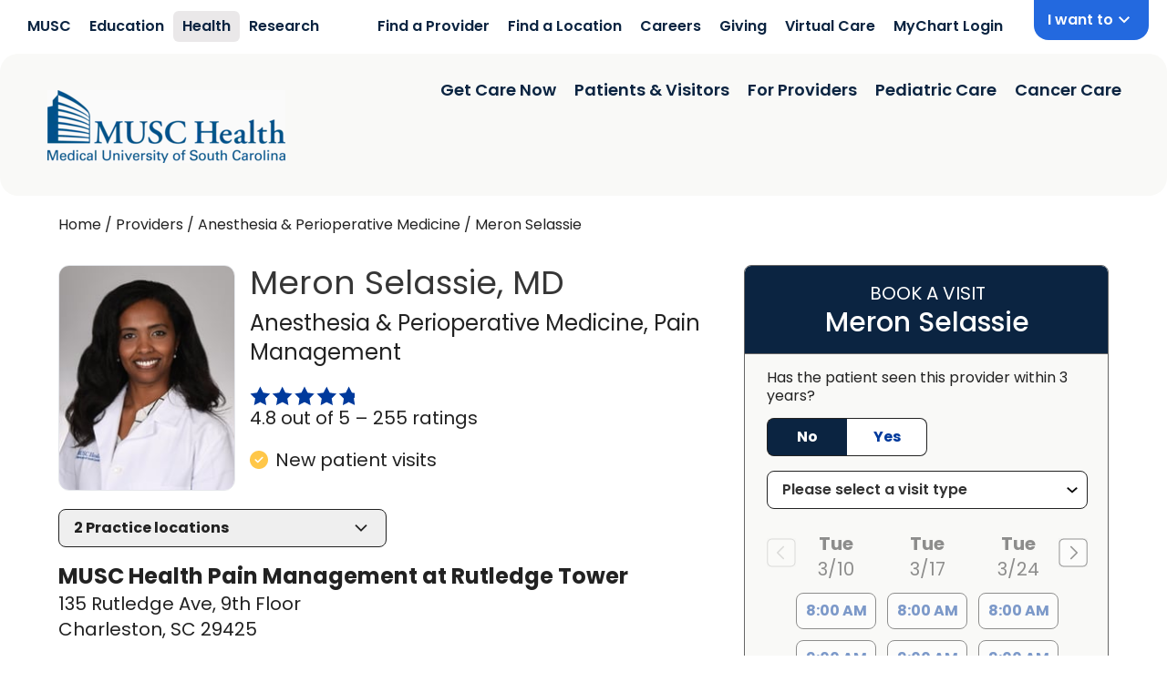

--- FILE ---
content_type: text/html; charset=utf-8
request_url: https://www.getcare.muschealth.org/providers/meron-selassie-1932490091
body_size: 72250
content:
<!DOCTYPE html><html id="dex" lang="en-us" q:render="ssr" q:route="providers/[...providerUrl]" q:container="paused" q:version="1.7.3" q:base="/build/" q:locale="" q:manifest-hash="3cn76f" q:instance="60x7ur6h2m"><!--qv q:id=0 q:key=3eGs:YN_1--><!--qv q:id=1 q:key=TxCF:pP_4--><!--qv q:s q:sref=1 q:key=--><head q:head><meta charset="utf-8" q:head><meta name="viewport" content="width=device-width, initial-scale=1.0" q:head><!--qv q:id=2 q:key=ZKtz:pP_0--><!--qv q:key=xr_1--><!--/qv--><!--/qv--><!--qv q:id=3 q:key=WDqO:pP_1--><!--qv q:key=8c_4--><!--qv q:id=4 q:key=ms73:8c_1--><!--/qv--><title q:head>Meron Selassie, MD - Charleston, SC</title><link rel="canonical" href="https://www.getcare.muschealth.org/providers/meron-selassie-1932490091" q:id="5" q:head><meta name="robots" content="all" q:head><meta content="Dr. Meron Selassie is a board certified anesthesiologist specializing in the treatment of chronic pain. She is a strong advocate of compassionate and comprehensive pain management using a multidisciplinary approach. This often involves minimally invasive procedures including injections, responsible use of medications, and collaboration with psychologists and physical therapists to address the challenges of living with chronic pain. Dr. Selassie understands the toll that chronic pain can take on patients, their families and communities. She strives to return patients to a higher level of function and to improve their quality of life. Dr. Selassie received her medical education from the University of Pennsylvania School of Medicine and then stayed on to complete a four year residency in the Department of Anesthesiology and Critical Care. Following eight years in Philadelphia, she completed a chronic pain management fellowship at the University of North Carolina in Chapel Hill. She worked in private practice for a year before returning to practice medicine in her home state of South Carolina. She is a member of several regional and national anesthesiology and pain societies and performs a variety of image-guided interventional pain and neuromodulation procedures. Her areas of interest include treatment of neck and back pain including conditions like sciatica and osteoarthritis, nerve pain, joint pain, arthritis, and headache." name="description" q:head><link rel="shortcut icon" href="/musc/favicon.ico" q:head><link rel="apple-touch-icon" href="/musc/favicon.ico" q:head><link rel="preload" href="/musc/fonts/nunito-sans.woff2" as="font" type="font/woff2" crossorigin="" q:head><link crossorigin="true" href="https://fonts.gstatic.com" rel="preconnect" q:head><link href="https://fonts.gstatic.com" rel="dns-prefetch" q:head><link as="script" href="https://maps.google.com/maps/api/js?key=AIzaSyBFhUTBdGySjK63djHCqCZWGK67H5SaPgI&amp;loading=async&amp;libraries=core,maps,marker,places&amp;callback=Function.prototype" rel="preload" nonce="mkdtgycc-8d0f58e3-ca74-4a5c-9065-352bd5bff104" q:head><style id="themeVars" q:key="8c_0" q:head>:root {
    --brand-color-primary-light:35, 105, 223;
--brand-color-primary:11, 36, 65;
--brand-color-primary-dark:0, 58, 156;
--brand-color-secondary-light:89, 95, 226;
--brand-color-secondary:64, 151, 181;
--brand-color-secondary-dark:89, 95, 226;
--brand-color-tertiary-light:228, 237, 244;
--brand-color-tertiary:0, 58, 156;
--brand-color-tertiary-dark:228, 237, 244;
--brand-color-quaternary-light:100, 170, 250;
--brand-color-quaternary:100, 170, 250;
--brand-color-quaternary-dark:100, 170, 250;
--brand-color-neutral-0:0, 0, 0;
--brand-color-neutral-10:34, 34, 34;
--brand-color-neutral-20:51, 51, 51;
--brand-color-neutral-30:74, 74, 74;
--brand-color-neutral-40:102, 102, 102;
--brand-color-neutral-50:140, 140, 140;
--brand-color-neutral-60:160, 160, 160;
--brand-color-neutral-70:200, 200, 200;
--brand-color-neutral-80:215, 215, 215;
--brand-color-neutral-90:225, 225, 225;
--brand-color-neutral-95:249, 249, 247;
--brand-color-neutral-99:255, 255, 255;
--brand-color-neutral-100:255, 255, 255;
--brand-color-link:35, 105, 223;
--brand-color-success:255, 199, 73;
--brand-color-warning:255, 0, 0;
--brand-color-rating-stars:0, 58, 156;
--brand-color-header:54, 54, 54;
--brand-button-border-radius:8px;
--brand-button-border-width:1px;
--brand-input-border-radius:8px;
--brand-input-open-border-radius:8px;
--brand-input-border-width:1px;
--brand-select-border-radius:8px;
--brand-select-border-width:1px;
--brand-checkbox-border-radius:4px;
--brand-checkbox-border-width:1px;
--brand-panel-border-radius:8px;
--brand-img-border-radius:0.75rem;
--brand-font-family-body:"Poppins",sans-serif;
--brand-font-family-body2:Arial,sans-serif;
--brand-font-family-display:"Poppins",sans-serif;
--brand-color-impact-blue:35, 105, 223;
--brand-color-wonder-blue:30, 158, 214;
--brand-color-noble-navy:11, 36, 65;
--brand-color-integrity-blue:00, 58, 156;
--brand-color-warm-yellow:255, 199, 73;
--brand-color-energetic-orange:255, 94, 41;
--brand-color-courageous-purple:59, 32, 124;
--brand-color-bright-purple:129, 94, 228;
--brand-color-innovator-teal:0, 129, 138;
--brand-color-dark-teal:0, 59, 53;
--brand-color-joyful-purple:129, 44, 125;
--brand-color-heartfelt-pink:209, 36, 128;
--brand-color-growth-green:29, 87, 0;
--brand-color-sprout-green:66, 127, 47;
--brand-color-calm-grey:234, 232, 233;
--brand-color-off-white:249, 249, 247;
--brand-color-light-blue-bg:237, 243, 252;
--brand-color-kids-primary:30, 158, 214;
--brand-color-kids-primary-dark:0, 119, 200;
--brand-color-kids-secondary:146, 39, 143;
--brand-color-kids-neutral:242, 242, 242;
  }</style><style q:head>
          @font-face {
            font-family: 'Poppins';
            src: url('/musc/fonts/Poppins-Regular.ttf');
            font-weight: 400;
            font-display: block;
          }
          @font-face {
            font-family: 'Poppins';
            src: url('/musc/fonts/Poppins-Medium.ttf');
            font-weight: 500;
            font-display: block;
          }
          @font-face {
            font-family: 'Poppins';
            src: url('/musc/fonts/Poppins-SemiBold.ttf');
            font-weight: 600;
            font-display: block;
          }
          @font-face {
            font-family: 'Poppins';
            src: url('/musc/fonts/Poppins-Bold.ttf');
            font-weight: 700;
            font-display: block;
          }
        </style><link rel="manifest" href="/manifest.json" q:head><script type="application/ld+json" nonce="mkdtgycc-8d0f58e3-ca74-4a5c-9065-352bd5bff104" q:head>{"@context":"https://schema.org/","@type":"Physician","@id":"https://www.getcare.muschealth.org/providers/meron-selassie-1932490091","url":"https://www.getcare.muschealth.org/providers/meron-selassie-1932490091","name":"Meron Selassie, MD","telephone":"8437922500","address":{"@type":"PostalAddress","streetAddress":"135 Rutledge Ave, 9th Floor","addressLocality":"Charleston","addressRegion":"SC","postalCode":"29425","addressCountry":"US"},"hasMap":"https://www.google.com/maps/place/135+Rutledge+Ave,9th+Floor,+Charleston,+SC+29425/","description":"Dr. Meron Selassie is a board certified anesthesiologist specializing in the treatment of chronic pain. She is a strong advocate of compassionate and comprehensive pain management using a multidisciplinary approach. This often involves minimally invasive procedures including injections, responsible use of medications, and collaboration with psychologists and physical therapists to address the challenges of living with chronic pain. Dr. Selassie understands the toll that chronic pain can take on patients, their families and communities. She strives to return patients to a higher level of function and to improve their quality of life. Dr. Selassie received her medical education from the University of Pennsylvania School of Medicine and then stayed on to complete a four year residency in the Department of Anesthesiology and Critical Care. Following eight years in Philadelphia, she completed a chronic pain management fellowship at the University of North Carolina in Chapel Hill. She worked in private practice for a year before returning to practice medicine in her home state of South Carolina. She is a member of several regional and national anesthesiology and pain societies and performs a variety of image-guided interventional pain and neuromodulation procedures. Her areas of interest include treatment of neck and back pain including conditions like sciatica and osteoarthritis, nerve pain, joint pain, arthritis, and headache.","image":"https://a.mktgcdn.com/p/SrGkF6mvlo2Wy4uFmJIEjKmwv2F0OsDlhuo6nG1opkk/300x400.png","knowsLanguage":["English"],"medicalSpecialty":[{"@type":"MedicalSpecialty","name":"Anesthesia & Perioperative Medicine"},{"@type":"MedicalSpecialty","name":"Pain Management"}],"geo":{"@type":"GeoCoordinates","latitude":"32.7838767","longitude":"-79.9451083"},"potentialAction":{"@type":"ScheduleAction","target":"https://www.getcare.muschealth.org/providers/meron-selassie-1932490091"}}</script><!--qv q:id=6 q:key=ms73:8c_3--><!--/qv--><!--/qv--><!--/qv--><style q:style="my2blh-0" hidden>#dex{line-height:1.5;-webkit-text-size-adjust:100%;-moz-tab-size:4;-o-tab-size:4;tab-size:4;font-family:ui-sans-serif,system-ui,sans-serif,"Apple Color Emoji","Segoe UI Emoji",Segoe UI Symbol,"Noto Color Emoji";font-feature-settings:normal;font-variation-settings:normal;margin:0;-webkit-font-smoothing:antialiased;-moz-osx-font-smoothing:grayscale}#dex *,#dex :before,#dex :after{box-sizing:border-box;border-width:0;border-style:solid;border-color:#e5e7eb}#dex :before,#dex :after{--tw-content: ""}#dex html,#dex :host{line-height:1.5;-webkit-text-size-adjust:100%;-moz-tab-size:4;-o-tab-size:4;tab-size:4;font-family:ui-sans-serif,system-ui,sans-serif,"Apple Color Emoji","Segoe UI Emoji",Segoe UI Symbol,"Noto Color Emoji";font-feature-settings:normal;font-variation-settings:normal;-webkit-tap-highlight-color:transparent}#dex body{margin:0;line-height:inherit}#dex hr{height:0;color:inherit;border-top-width:1px}#dex abbr:where([title]){-webkit-text-decoration:underline dotted;text-decoration:underline dotted}#dex h1,#dex h2,#dex h3,#dex h4,#dex h5,#dex h6{font-size:inherit;font-weight:inherit}#dex a{color:inherit;text-decoration:inherit}#dex b,#dex strong{font-weight:bolder}#dex code,#dex kbd,#dex samp,#dex pre{font-family:ui-monospace,SFMono-Regular,Menlo,Monaco,Consolas,Liberation Mono,Courier New,monospace;font-feature-settings:normal;font-variation-settings:normal;font-size:1em}#dex small{font-size:80%}#dex sub,#dex sup{font-size:75%;line-height:0;position:relative;vertical-align:baseline}#dex sub{bottom:-.25em}#dex sup{top:-.5em}#dex table{text-indent:0;border-color:inherit;border-collapse:collapse}#dex button,#dex input,#dex optgroup,#dex select,#dex textarea{font-family:inherit;font-feature-settings:inherit;font-variation-settings:inherit;font-size:100%;font-weight:inherit;line-height:inherit;letter-spacing:inherit;color:inherit;margin:0;padding:0}#dex button,#dex select{text-transform:none}#dex button,#dex input:where([type=button]),#dex input:where([type=reset]),#dex input:where([type=submit]){-webkit-appearance:button;background-color:transparent;background-image:none}#dex :-moz-focusring{outline:auto}#dex :-moz-ui-invalid{box-shadow:none}#dex progress{vertical-align:baseline}#dex ::-webkit-inner-spin-button,#dex ::-webkit-outer-spin-button{height:auto}#dex [type=search]{-webkit-appearance:textfield;outline-offset:-2px}#dex ::-webkit-search-decoration{-webkit-appearance:none}#dex ::-webkit-file-upload-button{-webkit-appearance:button;font:inherit}#dex summary{display:list-item}#dex blockquote,#dex dl,#dex dd,#dex h1,#dex h2,#dex h3,#dex h4,#dex h5,#dex h6,#dex hr,#dex figure,#dex p,#dex pre{margin:0}#dex fieldset{margin:0;padding:0}#dex legend{padding:0}#dex ol,#dex ul,#dex menu{list-style:none;margin:0;padding:0}#dex dialog{padding:0}#dex textarea{resize:vertical}#dex input::-moz-placeholder,#dex textarea::-moz-placeholder{opacity:1;color:#9ca3af}#dex input::placeholder,#dex textarea::placeholder{opacity:1;color:#9ca3af}#dex button,#dex [role=button]{cursor:pointer}#dex :disabled{cursor:default}#dex img,#dex svg,#dex video,#dex canvas,#dex audio,#dex iframe,#dex embed,#dex object{display:block;vertical-align:middle}#dex img,#dex video{max-width:100%;height:auto}#dex [hidden]{display:none}#dex *,#dex :before,#dex :after{--tw-border-spacing-x: 0;--tw-border-spacing-y: 0;--tw-translate-x: 0;--tw-translate-y: 0;--tw-rotate: 0;--tw-skew-x: 0;--tw-skew-y: 0;--tw-scale-x: 1;--tw-scale-y: 1;--tw-pan-x: ;--tw-pan-y: ;--tw-pinch-zoom: ;--tw-scroll-snap-strictness: proximity;--tw-gradient-from-position: ;--tw-gradient-via-position: ;--tw-gradient-to-position: ;--tw-ordinal: ;--tw-slashed-zero: ;--tw-numeric-figure: ;--tw-numeric-spacing: ;--tw-numeric-fraction: ;--tw-ring-inset: ;--tw-ring-offset-width: 0px;--tw-ring-offset-color: #fff;--tw-ring-color: rgb(59 130 246 / .5);--tw-ring-offset-shadow: 0 0 #0000;--tw-ring-shadow: 0 0 #0000;--tw-shadow: 0 0 #0000;--tw-shadow-colored: 0 0 #0000;--tw-blur: ;--tw-brightness: ;--tw-contrast: ;--tw-grayscale: ;--tw-hue-rotate: ;--tw-invert: ;--tw-saturate: ;--tw-sepia: ;--tw-drop-shadow: ;--tw-backdrop-blur: ;--tw-backdrop-brightness: ;--tw-backdrop-contrast: ;--tw-backdrop-grayscale: ;--tw-backdrop-hue-rotate: ;--tw-backdrop-invert: ;--tw-backdrop-opacity: ;--tw-backdrop-saturate: ;--tw-backdrop-sepia: ;--tw-contain-size: ;--tw-contain-layout: ;--tw-contain-paint: ;--tw-contain-style: }#dex ::backdrop{--tw-border-spacing-x: 0;--tw-border-spacing-y: 0;--tw-translate-x: 0;--tw-translate-y: 0;--tw-rotate: 0;--tw-skew-x: 0;--tw-skew-y: 0;--tw-scale-x: 1;--tw-scale-y: 1;--tw-pan-x: ;--tw-pan-y: ;--tw-pinch-zoom: ;--tw-scroll-snap-strictness: proximity;--tw-gradient-from-position: ;--tw-gradient-via-position: ;--tw-gradient-to-position: ;--tw-ordinal: ;--tw-slashed-zero: ;--tw-numeric-figure: ;--tw-numeric-spacing: ;--tw-numeric-fraction: ;--tw-ring-inset: ;--tw-ring-offset-width: 0px;--tw-ring-offset-color: #fff;--tw-ring-color: rgb(59 130 246 / .5);--tw-ring-offset-shadow: 0 0 #0000;--tw-ring-shadow: 0 0 #0000;--tw-shadow: 0 0 #0000;--tw-shadow-colored: 0 0 #0000;--tw-blur: ;--tw-brightness: ;--tw-contrast: ;--tw-grayscale: ;--tw-hue-rotate: ;--tw-invert: ;--tw-saturate: ;--tw-sepia: ;--tw-drop-shadow: ;--tw-backdrop-blur: ;--tw-backdrop-brightness: ;--tw-backdrop-contrast: ;--tw-backdrop-grayscale: ;--tw-backdrop-hue-rotate: ;--tw-backdrop-invert: ;--tw-backdrop-opacity: ;--tw-backdrop-saturate: ;--tw-backdrop-sepia: ;--tw-contain-size: ;--tw-contain-layout: ;--tw-contain-paint: ;--tw-contain-style: }#dex .container{width:100%}@media (min-width: 500px){#dex .container{max-width:500px}}@media (min-width: 640px){#dex .container{max-width:640px}}@media (min-width: 768px){#dex .container{max-width:768px}}@media (min-width: 1024px){#dex .container{max-width:1024px}}@media (min-width: 1200px){#dex .container{max-width:1200px}}@media (min-width: 1440px){#dex .container{max-width:1440px}}@tailwind utilities;#dex :focus-visible{outline:2px solid transparent;outline-offset:2px;--tw-ring-offset-shadow: var(--tw-ring-inset) 0 0 0 var(--tw-ring-offset-width) var(--tw-ring-offset-color);--tw-ring-shadow: var(--tw-ring-inset) 0 0 0 calc(3px + var(--tw-ring-offset-width)) var(--tw-ring-color);box-shadow:var(--tw-ring-offset-shadow),var(--tw-ring-shadow),var(--tw-shadow, 0 0 #0000);--tw-ring-opacity: 1;--tw-ring-color: rgba(var(--brand-color-neutral-0), var(--tw-ring-opacity))}#dex .btn{display:flex;min-height:32px;width:100%;cursor:pointer;align-items:center;justify-content:center;border-radius:var(--brand-button-border-radius, .25rem);border-width:var(--brand-button-border-width, 1px);--tw-border-opacity: 1;border-color:rgba(var(--brand-color-neutral-70),var(--tw-border-opacity));--tw-bg-opacity: 1;background-color:rgba(var(--brand-color-neutral-70),var(--tw-bg-opacity));padding:.5rem 1rem;--tw-text-opacity: 1;color:rgb(0 0 0 / var(--tw-text-opacity))}#dex .btn-primary{--tw-border-opacity: 1;border-color:rgba(var(--brand-color-neutral-50),var(--tw-border-opacity));--tw-bg-opacity: 1;background-color:rgb(255 255 255 / var(--tw-bg-opacity));font-weight:700;--tw-text-opacity: 1;color:rgba(var(--brand-color-primary-dark),var(--tw-text-opacity))}#dex .btn-primary:focus-visible{--tw-shadow: 0 0 #0000;--tw-shadow-colored: 0 0 #0000;box-shadow:var(--tw-ring-offset-shadow, 0 0 #0000),var(--tw-ring-shadow, 0 0 #0000),var(--tw-shadow);outline-style:solid;outline-width:2px;outline-offset:0px;outline-color:#000}#dex .btn-secondary{--tw-border-opacity: 1;border-color:rgba(var(--brand-color-primary),var(--tw-border-opacity));--tw-bg-opacity: 1;background-color:rgba(var(--brand-color-primary),var(--tw-bg-opacity));--tw-text-opacity: 1;color:rgb(255 255 255 / var(--tw-text-opacity));-webkit-font-smoothing:antialiased;-moz-osx-font-smoothing:grayscale}#dex .btn-secondary:focus-visible{box-shadow:0 0 0 2px rgba(var(--brand-color-neutral-100)),0 0 0 4px rgba(var(--brand-color-secondary))}#dex .btn-tertiary{--tw-border-opacity: 1;border-color:rgba(var(--brand-color-neutral-50),var(--tw-border-opacity));--tw-bg-opacity: 1;background-color:rgb(255 255 255 / var(--tw-bg-opacity));--tw-text-opacity: 1;color:rgba(var(--brand-color-tertiary),var(--tw-text-opacity))}@media (hover: hover){#dex .btn:hover{--tw-border-opacity: 1;border-color:rgb(0 0 0 / var(--tw-border-opacity))}#dex .btn-primary:hover{--tw-border-opacity: 1;border-color:rgba(var(--brand-color-primary-dark),var(--tw-border-opacity));--tw-bg-opacity: 1;background-color:rgba(var(--brand-color-primary-dark),var(--tw-bg-opacity));--tw-text-opacity: 1;color:rgb(255 255 255 / var(--tw-text-opacity))}#dex .btn-secondary:hover{--tw-border-opacity: 1;border-color:rgba(var(--brand-color-neutral-50),var(--tw-border-opacity));--tw-bg-opacity: 1;background-color:rgb(255 255 255 / var(--tw-bg-opacity));--tw-text-opacity: 1;color:rgba(var(--brand-color-primary),var(--tw-text-opacity))}#dex .btn-tertiary:hover{--tw-border-opacity: 1;border-color:rgba(var(--brand-color-tertiary),var(--tw-border-opacity));--tw-bg-opacity: 1;background-color:rgba(var(--brand-color-tertiary),var(--tw-bg-opacity));--tw-text-opacity: 1;color:rgb(255 255 255 / var(--tw-text-opacity))}}#dex .btn-group{display:flex}#dex .btn-group .btn{border-radius:0;border-right-width:0px}#dex .btn-group .btn:first-child{border-top-left-radius:var(--brand-button-border-radius, .25rem);border-bottom-left-radius:var(--brand-button-border-radius, .25rem);border-top-right-radius:0;border-bottom-right-radius:0}#dex .btn-group .btn:last-child{border-top-left-radius:0;border-bottom-left-radius:0;border-top-right-radius:var(--brand-button-border-radius, .25rem);border-bottom-right-radius:var(--brand-button-border-radius, .25rem);border-right-width:var(--brand-button-border-width, 1px)}#dex .btn-group .btn:focus-visible{outline-width:2px;outline-offset:0px;outline-color:#000;box-shadow:none;margin-right:2px}#dex .btn.no-svg svg{display:none}#dex .scrollToTarget{position:absolute;top:-40px}#dex .inputText{display:block;flex-grow:1;border-radius:var(--brand-input-border-radius, .25rem);border-width:var(--brand-input-border-width, 1px);--tw-border-opacity: 1;border-color:rgb(209 213 219 / var(--tw-border-opacity));--tw-bg-opacity: 1;background-color:rgba(var(--brand-color-neutral-100),var(--tw-bg-opacity));padding:.625rem 2rem .625rem .625rem;font-size:.875rem;line-height:1.25rem;--tw-text-opacity: 1;color:rgba(var(--brand-color-neutral-10),var(--tw-text-opacity))}#dex .inputText:focus{--tw-ring-offset-shadow: var(--tw-ring-inset) 0 0 0 var(--tw-ring-offset-width) var(--tw-ring-offset-color);--tw-ring-shadow: var(--tw-ring-inset) 0 0 0 calc(1px + var(--tw-ring-offset-width)) var(--tw-ring-color);box-shadow:var(--tw-ring-offset-shadow),var(--tw-ring-shadow),var(--tw-shadow, 0 0 #0000);--tw-ring-opacity: 1;--tw-ring-color: rgba(var(--brand-color-primary), var(--tw-ring-opacity))}#dex .inputText:focus-visible{box-shadow:0 0 0 2px rgba(var(--brand-color-neutral-100)),0 0 0 4px rgba(var(--brand-color-secondary))}#dex .select{-webkit-appearance:none;-moz-appearance:none;appearance:none;border-radius:var(--brand-select-border-radius, .25rem);border-width:var(--brand-select-border-width, 1px);--tw-border-opacity: 1;border-color:rgba(var(--brand-color-neutral-50),var(--tw-border-opacity));padding:.5rem 2rem .5rem 1rem}#dex .select:focus-visible{outline-offset:0px;outline-color:rgba(var(--brand-color-primary),1)}#dex .select{background:url('data:image/svg+xml,<svg width="12" height="7" viewBox="0 0 12 7" fill="none" xmlns="http://www.w3.org/2000/svg"><path d="M6 6.57778L0 1.24444L1.4 0L6 4.08889L10.6 0L12 1.24444L6 6.57778Z" fill="%230A0A0A"/></svg>') no-repeat center right 10px}#dex .select:focus-visible{box-shadow:none}#dex .checkbox{border-radius:var(--brand-checkbox-border-radius, .125rem);border-width:var(--brand-checkbox-border-width, 2px);border-style:solid;--tw-border-opacity: 1;border-color:rgba(var(--brand-color-neutral-30),var(--tw-border-opacity))}#dex .checkbox:focus-visible{outline-color:rgba(var(--brand-color-primary),1)}#dex .checkbox{min-height:20px;min-width:20px}#dex .checkbox:focus-visible{box-shadow:none}#dex .checkbox.checked{--tw-bg-opacity: 1;background-color:rgba(var(--brand-color-primary),var(--tw-bg-opacity));--tw-text-opacity: 1;color:rgb(255 255 255 / var(--tw-text-opacity))}#dex html,#dex{font-family:var(--brand-font-family-body);color:rgb(var(--brand-color-neutral-10));background-color:rgb(var(--brand-color-neutral-95))}#dex h1,#dex h2,#dex h3,#dex h4,#dex h5,#dex h6{font-family:var(--brand-font-family-display);--tw-text-opacity: 1;color:rgba(var(--brand-color-header),var(--tw-text-opacity))}#dex h1{font-size:1.875rem;line-height:2.25rem}#dex h2{font-size:1.5rem;line-height:2rem}#dex a{color:rgb(var(--brand-color-link))}#dex a:hover{color:rgb(var(--brand-color-primary))}#dex a:focus-visible{box-shadow:0 0 0 2px rgba(var(--brand-color-neutral-100)),0 0 0 4px rgba(var(--brand-color-secondary))}#dex img{background-color:#fafafa}#dex img[src*=".png"]{background-color:#fff}#dex .wi{display:inline-block;fill:currentColor;height:1em;width:1em}#dex html,#dex{font-family:var(--brand-font-family-body);color:rgb(var(--brand-color-neutral-10));background-color:#fff}#dex :focus-visible{outline-offset:-2px;outline:1px auto;box-shadow:none}#dex .btn-secondary{--tw-border-opacity: 1;border-color:rgba(var(--brand-color-primary),var(--tw-border-opacity));--tw-bg-opacity: 1;background-color:rgba(var(--brand-color-noble-navy),var(--tw-bg-opacity));--tw-text-opacity: 1;color:rgb(255 255 255 / var(--tw-text-opacity));-webkit-font-smoothing:antialiased;-moz-osx-font-smoothing:grayscale}#dex .sr-only{position:absolute;width:1px;height:1px;padding:0;margin:-1px;overflow:hidden;clip:rect(0,0,0,0);white-space:nowrap;border-width:0}#dex .pointer-events-none{pointer-events:none}#dex .\!visible{visibility:visible!important}#dex .visible{visibility:visible}#dex .invisible{visibility:hidden}#dex .collapse{visibility:collapse}#dex .static{position:static}#dex .fixed{position:fixed}#dex .absolute{position:absolute}#dex .relative{position:relative}#dex .sticky{position:sticky}#dex .inset-0{top:0;right:0;bottom:0;left:0}#dex .inset-x-0{left:0;right:0}#dex .inset-y-0{top:0;bottom:0}#dex .-left-4{left:-1rem}#dex .bottom-0{bottom:0}#dex .bottom-10{bottom:2.5rem}#dex .bottom-2{bottom:.5rem}#dex .left-0{left:0}#dex .left-1\/2{left:50%}#dex .left-2{left:.5rem}#dex .left-2\/4{left:50%}#dex .left-3{left:.75rem}#dex .right-0{right:0}#dex .right-2{right:.5rem}#dex .right-5{right:1.25rem}#dex .top-0{top:0}#dex .top-2\/4{top:50%}#dex .top-full{top:100%}#dex .-z-10{z-index:-10}#dex .z-0{z-index:0}#dex .z-10{z-index:10}#dex .z-20{z-index:20}#dex .z-30{z-index:30}#dex .z-40{z-index:40}#dex .z-50{z-index:50}#dex .z-\[999\]{z-index:999}#dex .order-1{order:1}#dex .order-2{order:2}#dex .order-3{order:3}#dex .order-4{order:4}#dex .col-span-1{grid-column:span 1 / span 1}#dex .col-span-10{grid-column:span 10 / span 10}#dex .col-span-2{grid-column:span 2 / span 2}#dex .col-span-3{grid-column:span 3 / span 3}#dex .col-span-8{grid-column:span 8 / span 8}#dex .col-span-full{grid-column:1 / -1}#dex .col-start-1{grid-column-start:1}#dex .col-start-2{grid-column-start:2}#dex .col-start-3{grid-column-start:3}#dex .row-span-2{grid-row:span 2 / span 2}#dex .row-span-full{grid-row:1 / -1}#dex .row-start-1{grid-row-start:1}#dex .row-start-2{grid-row-start:2}#dex .float-right{float:right}#dex .clear-both{clear:both}#dex .m-0{margin:0}#dex .m-2{margin:.5rem}#dex .m-3{margin:.75rem}#dex .m-4{margin:1rem}#dex .m-5{margin:1.25rem}#dex .m-7{margin:1.75rem}#dex .m-8{margin:2rem}#dex .\!my-1{margin-top:.25rem!important;margin-bottom:.25rem!important}#dex .mx-1{margin-left:.25rem;margin-right:.25rem}#dex .mx-2{margin-left:.5rem;margin-right:.5rem}#dex .mx-3{margin-left:.75rem;margin-right:.75rem}#dex .mx-4{margin-left:1rem;margin-right:1rem}#dex .mx-5{margin-left:1.25rem;margin-right:1.25rem}#dex .mx-6{margin-left:1.5rem;margin-right:1.5rem}#dex .mx-8{margin-left:2rem;margin-right:2rem}#dex .mx-auto{margin-left:auto;margin-right:auto}#dex .my-1{margin-top:.25rem;margin-bottom:.25rem}#dex .my-10{margin-top:2.5rem;margin-bottom:2.5rem}#dex .my-2{margin-top:.5rem;margin-bottom:.5rem}#dex .my-3{margin-top:.75rem;margin-bottom:.75rem}#dex .my-4{margin-top:1rem;margin-bottom:1rem}#dex .my-5{margin-top:1.25rem;margin-bottom:1.25rem}#dex .my-6{margin-top:1.5rem;margin-bottom:1.5rem}#dex .my-8{margin-top:2rem;margin-bottom:2rem}#dex .my-\[10px\]{margin-top:10px;margin-bottom:10px}#dex .my-auto{margin-top:auto;margin-bottom:auto}#dex .\!mt-0{margin-top:0!important}#dex .-ml-3{margin-left:-.75rem}#dex .-mt-1{margin-top:-.25rem}#dex .mb-0{margin-bottom:0}#dex .mb-1{margin-bottom:.25rem}#dex .mb-10{margin-bottom:2.5rem}#dex .mb-11{margin-bottom:2.75rem}#dex .mb-12{margin-bottom:3rem}#dex .mb-2{margin-bottom:.5rem}#dex .mb-3{margin-bottom:.75rem}#dex .mb-4{margin-bottom:1rem}#dex .mb-48{margin-bottom:12rem}#dex .mb-5{margin-bottom:1.25rem}#dex .mb-6{margin-bottom:1.5rem}#dex .mb-7{margin-bottom:1.75rem}#dex .mb-8{margin-bottom:2rem}#dex .mb-\[2px\]{margin-bottom:2px}#dex .ml-0{margin-left:0}#dex .ml-1{margin-left:.25rem}#dex .ml-2{margin-left:.5rem}#dex .ml-3{margin-left:.75rem}#dex .ml-4{margin-left:1rem}#dex .ml-7{margin-left:1.75rem}#dex .ml-\[15\%\]{margin-left:15%}#dex .ml-auto{margin-left:auto}#dex .mr-1{margin-right:.25rem}#dex .mr-2{margin-right:.5rem}#dex .mr-3{margin-right:.75rem}#dex .mr-4{margin-right:1rem}#dex .mr-5{margin-right:1.25rem}#dex .mr-\[150px\]{margin-right:150px}#dex .mr-\[2\.5px\]{margin-right:2.5px}#dex .mt-0{margin-top:0}#dex .mt-1{margin-top:.25rem}#dex .mt-1\.5{margin-top:.375rem}#dex .mt-10{margin-top:2.5rem}#dex .mt-12{margin-top:3rem}#dex .mt-16{margin-top:4rem}#dex .mt-2{margin-top:.5rem}#dex .mt-2\.5{margin-top:.625rem}#dex .mt-3{margin-top:.75rem}#dex .mt-4{margin-top:1rem}#dex .mt-5{margin-top:1.25rem}#dex .mt-6{margin-top:1.5rem}#dex .mt-7{margin-top:1.75rem}#dex .mt-8{margin-top:2rem}#dex .mt-\[1px\]{margin-top:1px}#dex .mt-auto{margin-top:auto}#dex .box-border{box-sizing:border-box}#dex .line-clamp-2{overflow:hidden;display:-webkit-box;-webkit-box-orient:vertical;-webkit-line-clamp:2}#dex .line-clamp-5{overflow:hidden;display:-webkit-box;-webkit-box-orient:vertical;-webkit-line-clamp:5}#dex .line-clamp-6{overflow:hidden;display:-webkit-box;-webkit-box-orient:vertical;-webkit-line-clamp:6}#dex .line-clamp-none{overflow:visible;display:block;-webkit-box-orient:horizontal;-webkit-line-clamp:none}#dex .block{display:block}#dex .inline-block{display:inline-block}#dex .inline{display:inline}#dex .flex{display:flex}#dex .inline-flex{display:inline-flex}#dex .table{display:table}#dex .grid{display:grid}#dex .contents{display:contents}#dex .hidden{display:none}#dex .aspect-square{aspect-ratio:1 / 1}#dex .aspect-video{aspect-ratio:16 / 9}#dex .h-0{height:0px}#dex .h-1{height:.25rem}#dex .h-10{height:2.5rem}#dex .h-11{height:2.75rem}#dex .h-12{height:3rem}#dex .h-16{height:4rem}#dex .h-20{height:5rem}#dex .h-28{height:7rem}#dex .h-3{height:.75rem}#dex .h-36{height:9rem}#dex .h-4{height:1rem}#dex .h-40{height:10rem}#dex .h-5{height:1.25rem}#dex .h-6{height:1.5rem}#dex .h-7{height:1.75rem}#dex .h-72{height:18rem}#dex .h-8{height:2rem}#dex .h-9{height:2.25rem}#dex .h-\[100px\]{height:100px}#dex .h-\[14px\]{height:14px}#dex .h-\[18px\]{height:18px}#dex .h-\[20px\]{height:20px}#dex .h-\[24px\]{height:24px}#dex .h-\[6px\]{height:6px}#dex .h-\[70px\]{height:70px}#dex .h-\[75px\]{height:75px}#dex .h-\[86px\]{height:86px}#dex .h-auto{height:auto}#dex .h-fit{height:-moz-fit-content;height:fit-content}#dex .h-full{height:100%}#dex .h-min{height:-moz-min-content;height:min-content}#dex .h-screen{height:100vh}#dex .max-h-60{max-height:15rem}#dex .max-h-96{max-height:24rem}#dex .max-h-\[13\.4375rem\]{max-height:13.4375rem}#dex .max-h-\[80px\]{max-height:80px}#dex .max-h-\[95vh\]{max-height:95vh}#dex .max-h-screen{max-height:100vh}#dex .min-h-6{min-height:1.5rem}#dex .min-h-\[100\%\]{min-height:100%}#dex .min-h-\[100vh\]{min-height:100vh}#dex .min-h-\[2\.75rem\]{min-height:2.75rem}#dex .min-h-\[200px\]{min-height:200px}#dex .min-h-\[250px\]{min-height:250px}#dex .min-h-\[280px\]{min-height:280px}#dex .min-h-\[300px\]{min-height:300px}#dex .min-h-\[32px\]{min-height:32px}#dex .min-h-\[330px\]{min-height:330px}#dex .min-h-\[360px\]{min-height:360px}#dex .min-h-\[368px\]{min-height:368px}#dex .min-h-\[400px\]{min-height:400px}#dex .min-h-\[410px\]{min-height:410px}#dex .min-h-\[425px\]{min-height:425px}#dex .min-h-\[450px\]{min-height:450px}#dex .min-h-\[477\.5px\]{min-height:477.5px}#dex .min-h-\[480px\]{min-height:480px}#dex .min-h-\[500px\]{min-height:500px}#dex .min-h-\[800px\]{min-height:800px}#dex .min-h-\[850px\]{min-height:850px}#dex .min-h-\[calc\(100vh-600px\)\]{min-height:calc(100vh - 600px)}#dex .min-h-\[calc\(100vh-66px\)\]{min-height:calc(100vh - 66px)}#dex .min-h-full{min-height:100%}#dex .min-h-min{min-height:-moz-min-content;min-height:min-content}#dex .min-h-screen{min-height:100vh}#dex .w-1{width:.25rem}#dex .w-1\/2{width:50%}#dex .w-10{width:2.5rem}#dex .w-11{width:2.75rem}#dex .w-11\/12{width:91.666667%}#dex .w-12{width:3rem}#dex .w-14{width:3.5rem}#dex .w-16{width:4rem}#dex .w-2\/3{width:66.666667%}#dex .w-2\/4{width:50%}#dex .w-20{width:5rem}#dex .w-28{width:7rem}#dex .w-3{width:.75rem}#dex .w-3\/4{width:75%}#dex .w-3\/5{width:60%}#dex .w-3\/6{width:50%}#dex .w-4{width:1rem}#dex .w-44{width:11rem}#dex .w-48{width:12rem}#dex .w-5{width:1.25rem}#dex .w-6{width:1.5rem}#dex .w-64{width:16rem}#dex .w-7{width:1.75rem}#dex .w-8{width:2rem}#dex .w-9{width:2.25rem}#dex .w-\[100px\]{width:100px}#dex .w-\[120px\]{width:120px}#dex .w-\[132px\]{width:132px}#dex .w-\[16px\]{width:16px}#dex .w-\[200px\]{width:200px}#dex .w-\[20px\]{width:20px}#dex .w-\[228px\]{width:228px}#dex .w-\[234px\]{width:234px}#dex .w-\[246px\]{width:246px}#dex .w-\[31\%\]{width:31%}#dex .w-\[38px\]{width:38px}#dex .w-\[6px\]{width:6px}#dex .w-\[70\%\]{width:70%}#dex .w-\[70px\]{width:70px}#dex .w-\[80px\]{width:80px}#dex .w-\[94px\]{width:94px}#dex .w-auto{width:auto}#dex .w-fit{width:-moz-fit-content;width:fit-content}#dex .w-full{width:100%}#dex .w-max{width:-moz-max-content;width:max-content}#dex .w-screen{width:100vw}#dex .min-w-0{min-width:0px}#dex .min-w-\[261px\]{min-width:261px}#dex .min-w-\[271px\]{min-width:271px}#dex .min-w-\[280px\]{min-width:280px}#dex .min-w-\[316px\]{min-width:316px}#dex .min-w-\[330px\]{min-width:330px}#dex .min-w-fit{min-width:-moz-fit-content;min-width:fit-content}#dex .min-w-full{min-width:100%}#dex .min-w-max{min-width:-moz-max-content;min-width:max-content}#dex .max-w-3xl{max-width:48rem}#dex .max-w-5xl{max-width:64rem}#dex .max-w-7xl{max-width:80rem}#dex .max-w-96{max-width:24rem}#dex .max-w-\[100vw\]{max-width:100vw}#dex .max-w-\[1272px\]{max-width:1272px}#dex .max-w-\[1920px\]{max-width:1920px}#dex .max-w-\[312px\]{max-width:312px}#dex .max-w-\[316px\]{max-width:316px}#dex .max-w-\[320px\]{max-width:320px}#dex .max-w-\[350px\]{max-width:350px}#dex .max-w-\[360px\]{max-width:360px}#dex .max-w-\[400px\]{max-width:400px}#dex .max-w-\[450px\]{max-width:450px}#dex .max-w-\[50vw\]{max-width:50vw}#dex .max-w-\[700px\]{max-width:700px}#dex .max-w-\[80px\]{max-width:80px}#dex .max-w-fit{max-width:-moz-fit-content;max-width:fit-content}#dex .max-w-full{max-width:100%}#dex .max-w-lg{max-width:32rem}#dex .max-w-md{max-width:28rem}#dex .max-w-none{max-width:none}#dex .max-w-screen-sm{max-width:640px}#dex .max-w-sm{max-width:24rem}#dex .max-w-xl{max-width:36rem}#dex .max-w-xs{max-width:20rem}#dex .flex-1{flex:1 1 0%}#dex .flex-shrink-0,#dex .shrink-0{flex-shrink:0}#dex .flex-grow{flex-grow:1}#dex .flex-grow-0{flex-grow:0}#dex .grow{flex-grow:1}#dex .grow-0{flex-grow:0}#dex .basis-2\/4{flex-basis:50%}#dex .basis-full{flex-basis:100%}#dex .-translate-x-1\/2,#dex .-translate-x-2\/4{--tw-translate-x: -50%;transform:translate(var(--tw-translate-x),var(--tw-translate-y)) rotate(var(--tw-rotate)) skew(var(--tw-skew-x)) skewY(var(--tw-skew-y)) scaleX(var(--tw-scale-x)) scaleY(var(--tw-scale-y))}#dex .-translate-y-2\/4{--tw-translate-y: -50%;transform:translate(var(--tw-translate-x),var(--tw-translate-y)) rotate(var(--tw-rotate)) skew(var(--tw-skew-x)) skewY(var(--tw-skew-y)) scaleX(var(--tw-scale-x)) scaleY(var(--tw-scale-y))}#dex .translate-x-0{--tw-translate-x: 0px;transform:translate(var(--tw-translate-x),var(--tw-translate-y)) rotate(var(--tw-rotate)) skew(var(--tw-skew-x)) skewY(var(--tw-skew-y)) scaleX(var(--tw-scale-x)) scaleY(var(--tw-scale-y))}#dex .translate-x-\[-100\%\]{--tw-translate-x: -100%;transform:translate(var(--tw-translate-x),var(--tw-translate-y)) rotate(var(--tw-rotate)) skew(var(--tw-skew-x)) skewY(var(--tw-skew-y)) scaleX(var(--tw-scale-x)) scaleY(var(--tw-scale-y))}#dex .-rotate-90{--tw-rotate: -90deg;transform:translate(var(--tw-translate-x),var(--tw-translate-y)) rotate(var(--tw-rotate)) skew(var(--tw-skew-x)) skewY(var(--tw-skew-y)) scaleX(var(--tw-scale-x)) scaleY(var(--tw-scale-y))}#dex .rotate-0{--tw-rotate: 0deg;transform:translate(var(--tw-translate-x),var(--tw-translate-y)) rotate(var(--tw-rotate)) skew(var(--tw-skew-x)) skewY(var(--tw-skew-y)) scaleX(var(--tw-scale-x)) scaleY(var(--tw-scale-y))}#dex .rotate-180{--tw-rotate: 180deg;transform:translate(var(--tw-translate-x),var(--tw-translate-y)) rotate(var(--tw-rotate)) skew(var(--tw-skew-x)) skewY(var(--tw-skew-y)) scaleX(var(--tw-scale-x)) scaleY(var(--tw-scale-y))}#dex .rotate-90{--tw-rotate: 90deg;transform:translate(var(--tw-translate-x),var(--tw-translate-y)) rotate(var(--tw-rotate)) skew(var(--tw-skew-x)) skewY(var(--tw-skew-y)) scaleX(var(--tw-scale-x)) scaleY(var(--tw-scale-y))}#dex .transform{transform:translate(var(--tw-translate-x),var(--tw-translate-y)) rotate(var(--tw-rotate)) skew(var(--tw-skew-x)) skewY(var(--tw-skew-y)) scaleX(var(--tw-scale-x)) scaleY(var(--tw-scale-y))}#dex .cursor-default{cursor:default}#dex .cursor-pointer{cursor:pointer}#dex .resize{resize:both}#dex .list-inside{list-style-position:inside}#dex .list-decimal{list-style-type:decimal}#dex .list-disc{list-style-type:disc}#dex .appearance-none{-webkit-appearance:none;-moz-appearance:none;appearance:none}#dex .columns-2{-moz-columns:2;columns:2}#dex .columns-3{-moz-columns:3;columns:3}#dex .grid-flow-row{grid-auto-flow:row}#dex .grid-flow-col{grid-auto-flow:column}#dex .auto-rows-\[1fr\]{grid-auto-rows:1fr}#dex .auto-rows-max{grid-auto-rows:max-content}#dex .grid-cols-1{grid-template-columns:repeat(1,minmax(0,1fr))}#dex .grid-cols-2{grid-template-columns:repeat(2,minmax(0,1fr))}#dex .grid-cols-3{grid-template-columns:repeat(3,minmax(0,1fr))}#dex .grid-cols-\[repeat\(auto-fit\,_minmax\(120px\,_1fr\)\)\]{grid-template-columns:repeat(auto-fit,minmax(120px,1fr))}#dex .grid-rows-2{grid-template-rows:repeat(2,minmax(0,1fr))}#dex .grid-rows-3{grid-template-rows:repeat(3,minmax(0,1fr))}#dex .flex-row{flex-direction:row}#dex .flex-col{flex-direction:column}#dex .flex-wrap{flex-wrap:wrap}#dex .content-center{align-content:center}#dex .content-start{align-content:flex-start}#dex .items-start{align-items:flex-start}#dex .items-end{align-items:flex-end}#dex .items-center{align-items:center}#dex .items-baseline{align-items:baseline}#dex .justify-normal{justify-content:normal}#dex .justify-start{justify-content:flex-start}#dex .justify-end{justify-content:flex-end}#dex .justify-center{justify-content:center}#dex .justify-between{justify-content:space-between}#dex .justify-stretch{justify-content:stretch}#dex .gap-1{gap:.25rem}#dex .gap-12{gap:3rem}#dex .gap-2{gap:.5rem}#dex .gap-3{gap:.75rem}#dex .gap-4{gap:1rem}#dex .gap-5{gap:1.25rem}#dex .gap-6{gap:1.5rem}#dex .gap-8{gap:2rem}#dex .gap-\[10px\]{gap:10px}#dex .gap-\[5px\]{gap:5px}#dex .gap-x-10{-moz-column-gap:2.5rem;column-gap:2.5rem}#dex .gap-x-2{-moz-column-gap:.5rem;column-gap:.5rem}#dex .gap-x-3{-moz-column-gap:.75rem;column-gap:.75rem}#dex .gap-x-4{-moz-column-gap:1rem;column-gap:1rem}#dex .gap-x-5{-moz-column-gap:1.25rem;column-gap:1.25rem}#dex .gap-x-6{-moz-column-gap:1.5rem;column-gap:1.5rem}#dex .gap-x-8{-moz-column-gap:2rem;column-gap:2rem}#dex .gap-y-1{row-gap:.25rem}#dex .gap-y-2{row-gap:.5rem}#dex .gap-y-4{row-gap:1rem}#dex .gap-y-8{row-gap:2rem}#dex .divide-y>:not([hidden])~:not([hidden]){--tw-divide-y-reverse: 0;border-top-width:calc(1px * calc(1 - var(--tw-divide-y-reverse)));border-bottom-width:calc(1px * var(--tw-divide-y-reverse))}#dex .divide-slate-200>:not([hidden])~:not([hidden]){--tw-divide-opacity: 1;border-color:rgb(226 232 240 / var(--tw-divide-opacity))}#dex .place-self-center{place-self:center}#dex .self-start{align-self:flex-start}#dex .self-end{align-self:flex-end}#dex .self-center{align-self:center}#dex .justify-self-start{justify-self:start}#dex .justify-self-end{justify-self:end}#dex .overflow-auto{overflow:auto}#dex .overflow-hidden{overflow:hidden}#dex .overflow-scroll{overflow:scroll}#dex .overflow-x-auto{overflow-x:auto}#dex .overflow-y-auto{overflow-y:auto}#dex .overflow-x-hidden{overflow-x:hidden}#dex .overflow-x-scroll{overflow-x:scroll}#dex .overflow-y-scroll{overflow-y:scroll}#dex .truncate{overflow:hidden;text-overflow:ellipsis;white-space:nowrap}#dex .text-ellipsis{text-overflow:ellipsis}#dex .whitespace-normal{white-space:normal}#dex .whitespace-nowrap{white-space:nowrap}#dex .whitespace-break-spaces{white-space:break-spaces}#dex .text-nowrap{text-wrap:nowrap}#dex .break-words{overflow-wrap:break-word}#dex .rounded{border-radius:.25rem}#dex .rounded-\[2rem\]{border-radius:2rem}#dex .rounded-brand-button{border-radius:var(--brand-button-border-radius, .25rem)}#dex .rounded-brand-checkbox{border-radius:var(--brand-checkbox-border-radius, .125rem)}#dex .rounded-brand-img{border-radius:var(--brand-img-border-radius, .75rem)}#dex .rounded-brand-input{border-radius:var(--brand-input-border-radius, .25rem)}#dex .rounded-brand-panel{border-radius:var(--brand-panel-border-radius, .5rem)}#dex .rounded-brand-select{border-radius:var(--brand-select-border-radius, .25rem)}#dex .rounded-full{border-radius:9999px}#dex .rounded-lg{border-radius:.5rem}#dex .rounded-md{border-radius:.375rem}#dex .rounded-none{border-radius:0}#dex .rounded-sm{border-radius:.125rem}#dex .rounded-xl{border-radius:.75rem}#dex .rounded-b-2xl{border-bottom-right-radius:1rem;border-bottom-left-radius:1rem}#dex .rounded-b-none{border-bottom-right-radius:0;border-bottom-left-radius:0}#dex .rounded-t-lg{border-top-left-radius:.5rem;border-top-right-radius:.5rem}#dex .border{border-width:1px}#dex .border-0{border-width:0px}#dex .border-2{border-width:2px}#dex .border-8{border-width:8px}#dex .border-brand-button-width{border-width:var(--brand-button-border-width, 1px)}#dex .border-brand-checkbox-width{border-width:var(--brand-checkbox-border-width, 2px)}#dex .border-brand-input-width{border-width:var(--brand-input-border-width, 1px)}#dex .border-brand-select-width{border-width:var(--brand-select-border-width, 1px)}#dex .border-x{border-left-width:1px;border-right-width:1px}#dex .border-y{border-top-width:1px;border-bottom-width:1px}#dex .border-b{border-bottom-width:1px}#dex .border-b-2{border-bottom-width:2px}#dex .border-b-\[0\.0625rem\]{border-bottom-width:.0625rem}#dex .border-l-0{border-left-width:0px}#dex .border-l-8{border-left-width:8px}#dex .border-r{border-right-width:1px}#dex .border-r-0{border-right-width:0px}#dex .border-t{border-top-width:1px}#dex .border-solid{border-style:solid}#dex .border-none{border-style:none}#dex .border-black{--tw-border-opacity: 1;border-color:rgb(0 0 0 / var(--tw-border-opacity))}#dex .border-brand{--tw-border-opacity: 1;border-color:rgba(var(--brand-color-primary),var(--tw-border-opacity))}#dex .border-brand-neutral-10{--tw-border-opacity: 1;border-color:rgba(var(--brand-color-neutral-10),var(--tw-border-opacity))}#dex .border-brand-neutral-20{--tw-border-opacity: 1;border-color:rgba(var(--brand-color-neutral-20),var(--tw-border-opacity))}#dex .border-brand-neutral-30{--tw-border-opacity: 1;border-color:rgba(var(--brand-color-neutral-30),var(--tw-border-opacity))}#dex .border-brand-neutral-40{--tw-border-opacity: 1;border-color:rgba(var(--brand-color-neutral-40),var(--tw-border-opacity))}#dex .border-brand-neutral-50{--tw-border-opacity: 1;border-color:rgba(var(--brand-color-neutral-50),var(--tw-border-opacity))}#dex .border-brand-neutral-60{--tw-border-opacity: 1;border-color:rgba(var(--brand-color-neutral-60),var(--tw-border-opacity))}#dex .border-brand-neutral-70{--tw-border-opacity: 1;border-color:rgba(var(--brand-color-neutral-70),var(--tw-border-opacity))}#dex .border-brand-neutral-80{--tw-border-opacity: 1;border-color:rgba(var(--brand-color-neutral-80),var(--tw-border-opacity))}#dex .border-brand-secondary{--tw-border-opacity: 1;border-color:rgba(var(--brand-color-secondary),var(--tw-border-opacity))}#dex .border-gray-300{--tw-border-opacity: 1;border-color:rgb(209 213 219 / var(--tw-border-opacity))}#dex .border-slate-200{--tw-border-opacity: 1;border-color:rgb(226 232 240 / var(--tw-border-opacity))}#dex .border-transparent{border-color:transparent}#dex .border-white{--tw-border-opacity: 1;border-color:rgb(255 255 255 / var(--tw-border-opacity))}#dex .border-b-brand-neutral-70{--tw-border-opacity: 1;border-bottom-color:rgba(var(--brand-color-neutral-70),var(--tw-border-opacity))}#dex .bg-\[\#67c9d0\]{--tw-bg-opacity: 1;background-color:rgb(103 201 208 / var(--tw-bg-opacity))}#dex .bg-\[\#ebf4f7\]{--tw-bg-opacity: 1;background-color:rgb(235 244 247 / var(--tw-bg-opacity))}#dex .bg-black{--tw-bg-opacity: 1;background-color:rgb(0 0 0 / var(--tw-bg-opacity))}#dex .bg-black\/20{background-color:#0003}#dex .bg-blue-700{--tw-bg-opacity: 1;background-color:rgb(29 78 216 / var(--tw-bg-opacity))}#dex .bg-brand{--tw-bg-opacity: 1;background-color:rgba(var(--brand-color-primary),var(--tw-bg-opacity))}#dex .bg-brand-color-header{--tw-bg-opacity: 1;background-color:rgba(var(--brand-color-header),var(--tw-bg-opacity))}#dex .bg-brand-color-rating-stars{--tw-bg-opacity: 1;background-color:rgba(var(--brand-color-rating-stars),var(--tw-bg-opacity))}#dex .bg-brand-kids-primary{--tw-bg-opacity: 1;background-color:rgba(var(--brand-color-kids-primary),var(--tw-bg-opacity))}#dex .bg-brand-link{--tw-bg-opacity: 1;background-color:rgba(var(--brand-color-link),var(--tw-bg-opacity))}#dex .bg-brand-neutral-0{--tw-bg-opacity: 1;background-color:rgba(var(--brand-color-neutral-0),var(--tw-bg-opacity))}#dex .bg-brand-neutral-10{--tw-bg-opacity: 1;background-color:rgba(var(--brand-color-neutral-10),var(--tw-bg-opacity))}#dex .bg-brand-neutral-100{--tw-bg-opacity: 1;background-color:rgba(var(--brand-color-neutral-100),var(--tw-bg-opacity))}#dex .bg-brand-neutral-20{--tw-bg-opacity: 1;background-color:rgba(var(--brand-color-neutral-20),var(--tw-bg-opacity))}#dex .bg-brand-neutral-30{--tw-bg-opacity: 1;background-color:rgba(var(--brand-color-neutral-30),var(--tw-bg-opacity))}#dex .bg-brand-neutral-40{--tw-bg-opacity: 1;background-color:rgba(var(--brand-color-neutral-40),var(--tw-bg-opacity))}#dex .bg-brand-neutral-50{--tw-bg-opacity: 1;background-color:rgba(var(--brand-color-neutral-50),var(--tw-bg-opacity))}#dex .bg-brand-neutral-60{--tw-bg-opacity: 1;background-color:rgba(var(--brand-color-neutral-60),var(--tw-bg-opacity))}#dex .bg-brand-neutral-70{--tw-bg-opacity: 1;background-color:rgba(var(--brand-color-neutral-70),var(--tw-bg-opacity))}#dex .bg-brand-neutral-80{--tw-bg-opacity: 1;background-color:rgba(var(--brand-color-neutral-80),var(--tw-bg-opacity))}#dex .bg-brand-neutral-90{--tw-bg-opacity: 1;background-color:rgba(var(--brand-color-neutral-90),var(--tw-bg-opacity))}#dex .bg-brand-neutral-95{--tw-bg-opacity: 1;background-color:rgba(var(--brand-color-neutral-95),var(--tw-bg-opacity))}#dex .bg-brand-neutral-99{--tw-bg-opacity: 1;background-color:rgba(var(--brand-color-neutral-99),var(--tw-bg-opacity))}#dex .bg-brand-noble-navy{--tw-bg-opacity: 1;background-color:rgba(var(--brand-color-noble-navy),var(--tw-bg-opacity))}#dex .bg-brand-primary{--tw-bg-opacity: 1;background-color:rgba(var(--brand-color-primary),var(--tw-bg-opacity))}#dex .bg-brand-primary-dark{--tw-bg-opacity: 1;background-color:rgba(var(--brand-color-primary-dark),var(--tw-bg-opacity))}#dex .bg-brand-primary-light{--tw-bg-opacity: 1;background-color:rgba(var(--brand-color-primary-light),var(--tw-bg-opacity))}#dex .bg-brand-quaternary{--tw-bg-opacity: 1;background-color:rgba(var(--brand-color-quaternary),var(--tw-bg-opacity))}#dex .bg-brand-quaternary-dark{--tw-bg-opacity: 1;background-color:rgba(var(--brand-color-quaternary-dark),var(--tw-bg-opacity))}#dex .bg-brand-quaternary-light{--tw-bg-opacity: 1;background-color:rgba(var(--brand-color-quaternary-light),var(--tw-bg-opacity))}#dex .bg-brand-secondary{--tw-bg-opacity: 1;background-color:rgba(var(--brand-color-secondary),var(--tw-bg-opacity))}#dex .bg-brand-secondary-dark{--tw-bg-opacity: 1;background-color:rgba(var(--brand-color-secondary-dark),var(--tw-bg-opacity))}#dex .bg-brand-secondary-light{--tw-bg-opacity: 1;background-color:rgba(var(--brand-color-secondary-light),var(--tw-bg-opacity))}#dex .bg-brand-success{--tw-bg-opacity: 1;background-color:rgba(var(--brand-color-success),var(--tw-bg-opacity))}#dex .bg-brand-tertiary{--tw-bg-opacity: 1;background-color:rgba(var(--brand-color-tertiary),var(--tw-bg-opacity))}#dex .bg-brand-tertiary-dark{--tw-bg-opacity: 1;background-color:rgba(var(--brand-color-tertiary-dark),var(--tw-bg-opacity))}#dex .bg-brand-tertiary-light{--tw-bg-opacity: 1;background-color:rgba(var(--brand-color-tertiary-light),var(--tw-bg-opacity))}#dex .bg-brand-warning{--tw-bg-opacity: 1;background-color:rgba(var(--brand-color-warning),var(--tw-bg-opacity))}#dex .bg-gray-100{--tw-bg-opacity: 1;background-color:rgb(243 244 246 / var(--tw-bg-opacity))}#dex .bg-gray-200{--tw-bg-opacity: 1;background-color:rgb(229 231 235 / var(--tw-bg-opacity))}#dex .bg-gray-700{--tw-bg-opacity: 1;background-color:rgb(55 65 81 / var(--tw-bg-opacity))}#dex .bg-slate-100{--tw-bg-opacity: 1;background-color:rgb(241 245 249 / var(--tw-bg-opacity))}#dex .bg-transparent{background-color:transparent}#dex .bg-white{--tw-bg-opacity: 1;background-color:rgb(255 255 255 / var(--tw-bg-opacity))}#dex .bg-opacity-30{--tw-bg-opacity: .3}#dex .fill-brand-primary{fill:rgba(var(--brand-color-primary),1)}#dex .fill-brand-primary-light{fill:rgba(var(--brand-color-primary-light),1)}#dex .fill-current{fill:currentColor}#dex .fill-none{fill:none}#dex .stroke-blue-700{stroke:#1d4ed8}#dex .stroke-current{stroke:currentColor}#dex .stroke-1{stroke-width:1}#dex .stroke-\[0\.5px\]{stroke-width:.5px}#dex .object-cover{-o-object-fit:cover;object-fit:cover}#dex .object-top{-o-object-position:top;object-position:top}#dex .p-0{padding:0}#dex .p-2{padding:.5rem}#dex .p-2\.5{padding:.625rem}#dex .p-3{padding:.75rem}#dex .p-4{padding:1rem}#dex .p-5{padding:1.25rem}#dex .p-6{padding:1.5rem}#dex .p-7{padding:1.75rem}#dex .p-8{padding:2rem}#dex .px-0{padding-left:0;padding-right:0}#dex .px-1{padding-left:.25rem;padding-right:.25rem}#dex .px-10{padding-left:2.5rem;padding-right:2.5rem}#dex .px-2{padding-left:.5rem;padding-right:.5rem}#dex .px-3{padding-left:.75rem;padding-right:.75rem}#dex .px-4{padding-left:1rem;padding-right:1rem}#dex .px-5{padding-left:1.25rem;padding-right:1.25rem}#dex .px-6{padding-left:1.5rem;padding-right:1.5rem}#dex .px-8{padding-left:2rem;padding-right:2rem}#dex .px-\[10px\]{padding-left:10px;padding-right:10px}#dex .px-\[30px\]{padding-left:30px;padding-right:30px}#dex .px-\[50px\]{padding-left:50px;padding-right:50px}#dex .py-0{padding-top:0;padding-bottom:0}#dex .py-1{padding-top:.25rem;padding-bottom:.25rem}#dex .py-2{padding-top:.5rem;padding-bottom:.5rem}#dex .py-2\.5{padding-top:.625rem;padding-bottom:.625rem}#dex .py-3{padding-top:.75rem;padding-bottom:.75rem}#dex .py-4{padding-top:1rem;padding-bottom:1rem}#dex .py-5{padding-top:1.25rem;padding-bottom:1.25rem}#dex .py-6{padding-top:1.5rem;padding-bottom:1.5rem}#dex .py-8{padding-top:2rem;padding-bottom:2rem}#dex .py-\[18px\]{padding-top:18px;padding-bottom:18px}#dex .py-\[2px\]{padding-top:2px;padding-bottom:2px}#dex .py-\[5px\]{padding-top:5px;padding-bottom:5px}#dex .py-\[6px\]{padding-top:6px;padding-bottom:6px}#dex .py-px{padding-top:1px;padding-bottom:1px}#dex .\!pl-0{padding-left:0!important}#dex .pb-1{padding-bottom:.25rem}#dex .pb-10{padding-bottom:2.5rem}#dex .pb-2{padding-bottom:.5rem}#dex .pb-3{padding-bottom:.75rem}#dex .pb-4{padding-bottom:1rem}#dex .pb-5{padding-bottom:1.25rem}#dex .pb-6{padding-bottom:1.5rem}#dex .pb-7{padding-bottom:1.75rem}#dex .pb-8{padding-bottom:2rem}#dex .pb-\[30px\]{padding-bottom:30px}#dex .pl-1{padding-left:.25rem}#dex .pl-2{padding-left:.5rem}#dex .pl-3{padding-left:.75rem}#dex .pl-4{padding-left:1rem}#dex .pl-5{padding-left:1.25rem}#dex .pl-6{padding-left:1.5rem}#dex .pl-8{padding-left:2rem}#dex .pr-1{padding-right:.25rem}#dex .pr-10{padding-right:2.5rem}#dex .pr-2{padding-right:.5rem}#dex .pr-3{padding-right:.75rem}#dex .pr-4{padding-right:1rem}#dex .pr-5{padding-right:1.25rem}#dex .pr-8{padding-right:2rem}#dex .pr-\[10px\]{padding-right:10px}#dex .pr-\[78px\]{padding-right:78px}#dex .ps-10{padding-inline-start:2.5rem}#dex .pt-1{padding-top:.25rem}#dex .pt-10{padding-top:2.5rem}#dex .pt-2{padding-top:.5rem}#dex .pt-3{padding-top:.75rem}#dex .pt-4{padding-top:1rem}#dex .pt-5{padding-top:1.25rem}#dex .pt-6{padding-top:1.5rem}#dex .pt-7{padding-top:1.75rem}#dex .pt-8{padding-top:2rem}#dex .pt-\[120px\]{padding-top:120px}#dex .text-left{text-align:left}#dex .text-center{text-align:center}#dex .text-start{text-align:start}#dex .indent-4{text-indent:1rem}#dex .align-middle{vertical-align:middle}#dex .font-brand-body{font-family:var(--brand-font-family-body)}#dex .font-brand-display{font-family:var(--brand-font-family-display)}#dex .text-2xl{font-size:1.5rem;line-height:2rem}#dex .text-3xl{font-size:1.875rem;line-height:2.25rem}#dex .text-\[14rem\]{font-size:14rem}#dex .text-\[26px\]{font-size:26px}#dex .text-\[32px\]{font-size:32px}#dex .text-\[50px\]{font-size:50px}#dex .text-base{font-size:1rem;line-height:1.5rem}#dex .text-lg{font-size:1.125rem;line-height:1.75rem}#dex .text-sm{font-size:.875rem;line-height:1.25rem}#dex .text-xl{font-size:1.25rem;line-height:1.75rem}#dex .text-xs{font-size:.75rem;line-height:1rem}#dex .font-bold{font-weight:700}#dex .font-light{font-weight:300}#dex .font-medium{font-weight:500}#dex .font-normal{font-weight:400}#dex .font-semibold{font-weight:600}#dex .font-thin{font-weight:100}#dex .uppercase{text-transform:uppercase}#dex .lowercase{text-transform:lowercase}#dex .capitalize{text-transform:capitalize}#dex .italic{font-style:italic}#dex .not-italic{font-style:normal}#dex .leading-10{line-height:2.5rem}#dex .leading-3{line-height:.75rem}#dex .leading-4{line-height:1rem}#dex .leading-5{line-height:1.25rem}#dex .leading-6{line-height:1.5rem}#dex .leading-7{line-height:1.75rem}#dex .leading-8{line-height:2rem}#dex .leading-9{line-height:2.25rem}#dex .leading-\[1\.3\]{line-height:1.3}#dex .leading-\[1\.5\]{line-height:1.5}#dex .leading-\[1\]{line-height:1}#dex .leading-\[50px\]{line-height:50px}#dex .leading-\[normal\]{line-height:normal}#dex .leading-none{line-height:1}#dex .tracking-wide{letter-spacing:.025em}#dex .text-\[\#002849\]{--tw-text-opacity: 1;color:rgb(0 40 73 / var(--tw-text-opacity))}#dex .text-black{--tw-text-opacity: 1;color:rgb(0 0 0 / var(--tw-text-opacity))}#dex .text-brand{--tw-text-opacity: 1;color:rgba(var(--brand-color-primary),var(--tw-text-opacity))}#dex .text-brand-color-rating-stars{--tw-text-opacity: 1;color:rgba(var(--brand-color-rating-stars),var(--tw-text-opacity))}#dex .text-brand-kids-primary{--tw-text-opacity: 1;color:rgba(var(--brand-color-kids-primary),var(--tw-text-opacity))}#dex .text-brand-link{--tw-text-opacity: 1;color:rgba(var(--brand-color-link),var(--tw-text-opacity))}#dex .text-brand-neutral-0{--tw-text-opacity: 1;color:rgba(var(--brand-color-neutral-0),var(--tw-text-opacity))}#dex .text-brand-neutral-10{--tw-text-opacity: 1;color:rgba(var(--brand-color-neutral-10),var(--tw-text-opacity))}#dex .text-brand-neutral-100{--tw-text-opacity: 1;color:rgba(var(--brand-color-neutral-100),var(--tw-text-opacity))}#dex .text-brand-neutral-20{--tw-text-opacity: 1;color:rgba(var(--brand-color-neutral-20),var(--tw-text-opacity))}#dex .text-brand-neutral-30{--tw-text-opacity: 1;color:rgba(var(--brand-color-neutral-30),var(--tw-text-opacity))}#dex .text-brand-neutral-40{--tw-text-opacity: 1;color:rgba(var(--brand-color-neutral-40),var(--tw-text-opacity))}#dex .text-brand-noble-navy{--tw-text-opacity: 1;color:rgba(var(--brand-color-noble-navy),var(--tw-text-opacity))}#dex .text-brand-primary{--tw-text-opacity: 1;color:rgba(var(--brand-color-primary),var(--tw-text-opacity))}#dex .text-brand-primary-dark{--tw-text-opacity: 1;color:rgba(var(--brand-color-primary-dark),var(--tw-text-opacity))}#dex .text-brand-primary-light{--tw-text-opacity: 1;color:rgba(var(--brand-color-primary-light),var(--tw-text-opacity))}#dex .text-brand-secondary{--tw-text-opacity: 1;color:rgba(var(--brand-color-secondary),var(--tw-text-opacity))}#dex .text-brand-success{--tw-text-opacity: 1;color:rgba(var(--brand-color-success),var(--tw-text-opacity))}#dex .text-brand-warning{--tw-text-opacity: 1;color:rgba(var(--brand-color-warning),var(--tw-text-opacity))}#dex .text-gray-100{--tw-text-opacity: 1;color:rgb(243 244 246 / var(--tw-text-opacity))}#dex .text-gray-200{--tw-text-opacity: 1;color:rgb(229 231 235 / var(--tw-text-opacity))}#dex .text-gray-400{--tw-text-opacity: 1;color:rgb(156 163 175 / var(--tw-text-opacity))}#dex .text-gray-500{--tw-text-opacity: 1;color:rgb(107 114 128 / var(--tw-text-opacity))}#dex .text-gray-900{--tw-text-opacity: 1;color:rgb(17 24 39 / var(--tw-text-opacity))}#dex .text-inherit{color:inherit}#dex .text-orange-400{--tw-text-opacity: 1;color:rgb(251 146 60 / var(--tw-text-opacity))}#dex .text-red-600{--tw-text-opacity: 1;color:rgb(220 38 38 / var(--tw-text-opacity))}#dex .text-slate-800{--tw-text-opacity: 1;color:rgb(30 41 59 / var(--tw-text-opacity))}#dex .text-white{--tw-text-opacity: 1;color:rgb(255 255 255 / var(--tw-text-opacity))}#dex .underline{text-decoration-line:underline}#dex .antialiased{-webkit-font-smoothing:antialiased;-moz-osx-font-smoothing:grayscale}#dex .opacity-0{opacity:0}#dex .opacity-20{opacity:.2}#dex .opacity-30{opacity:.3}#dex .opacity-50{opacity:.5}#dex .opacity-75{opacity:.75}#dex .shadow{--tw-shadow: 0 1px 3px 0 rgb(0 0 0 / .1), 0 1px 2px -1px rgb(0 0 0 / .1);--tw-shadow-colored: 0 1px 3px 0 var(--tw-shadow-color), 0 1px 2px -1px var(--tw-shadow-color);box-shadow:var(--tw-ring-offset-shadow, 0 0 #0000),var(--tw-ring-shadow, 0 0 #0000),var(--tw-shadow)}#dex .shadow-none{--tw-shadow: 0 0 #0000;--tw-shadow-colored: 0 0 #0000;box-shadow:var(--tw-ring-offset-shadow, 0 0 #0000),var(--tw-ring-shadow, 0 0 #0000),var(--tw-shadow)}#dex .outline-none{outline:2px solid transparent;outline-offset:2px}#dex .outline{outline-style:solid}#dex .ring{--tw-ring-offset-shadow: var(--tw-ring-inset) 0 0 0 var(--tw-ring-offset-width) var(--tw-ring-offset-color);--tw-ring-shadow: var(--tw-ring-inset) 0 0 0 calc(3px + var(--tw-ring-offset-width)) var(--tw-ring-color);box-shadow:var(--tw-ring-offset-shadow),var(--tw-ring-shadow),var(--tw-shadow, 0 0 #0000)}#dex .blur{--tw-blur: blur(8px);filter:var(--tw-blur) var(--tw-brightness) var(--tw-contrast) var(--tw-grayscale) var(--tw-hue-rotate) var(--tw-invert) var(--tw-saturate) var(--tw-sepia) var(--tw-drop-shadow)}#dex .drop-shadow{--tw-drop-shadow: drop-shadow(0 1px 2px rgb(0 0 0 / .1)) drop-shadow(0 1px 1px rgb(0 0 0 / .06));filter:var(--tw-blur) var(--tw-brightness) var(--tw-contrast) var(--tw-grayscale) var(--tw-hue-rotate) var(--tw-invert) var(--tw-saturate) var(--tw-sepia) var(--tw-drop-shadow)}#dex .drop-shadow-md{--tw-drop-shadow: drop-shadow(0 4px 3px rgb(0 0 0 / .07)) drop-shadow(0 2px 2px rgb(0 0 0 / .06));filter:var(--tw-blur) var(--tw-brightness) var(--tw-contrast) var(--tw-grayscale) var(--tw-hue-rotate) var(--tw-invert) var(--tw-saturate) var(--tw-sepia) var(--tw-drop-shadow)}#dex .grayscale{--tw-grayscale: grayscale(100%);filter:var(--tw-blur) var(--tw-brightness) var(--tw-contrast) var(--tw-grayscale) var(--tw-hue-rotate) var(--tw-invert) var(--tw-saturate) var(--tw-sepia) var(--tw-drop-shadow)}#dex .filter{filter:var(--tw-blur) var(--tw-brightness) var(--tw-contrast) var(--tw-grayscale) var(--tw-hue-rotate) var(--tw-invert) var(--tw-saturate) var(--tw-sepia) var(--tw-drop-shadow)}#dex .transition{transition-property:color,background-color,border-color,text-decoration-color,fill,stroke,opacity,box-shadow,transform,filter,-webkit-backdrop-filter;transition-property:color,background-color,border-color,text-decoration-color,fill,stroke,opacity,box-shadow,transform,filter,backdrop-filter;transition-property:color,background-color,border-color,text-decoration-color,fill,stroke,opacity,box-shadow,transform,filter,backdrop-filter,-webkit-backdrop-filter;transition-timing-function:cubic-bezier(.4,0,.2,1);transition-duration:.15s}#dex .transition-transform{transition-property:transform;transition-timing-function:cubic-bezier(.4,0,.2,1);transition-duration:.15s}#dex .ease-in-out{transition-timing-function:cubic-bezier(.4,0,.2,1)}#dex .text-10{font-size:2.25rem;line-height:2.5rem}#dex .text-20{font-size:1.875rem;line-height:2.25rem}#dex .text-30{font-size:1.5rem;line-height:2rem}#dex .text-40{font-size:1.25rem;line-height:1.75rem}#dex .text-50{font-size:1.125rem;line-height:1.75rem}#dex .text-60{font-size:15px}#dex .text-70{font-size:.875rem;line-height:1.25rem}#dex .text-body,#dex .text-input{font-size:1rem;line-height:1.5rem}#dex .text-input::-moz-placeholder{font-weight:500;--tw-text-opacity: 1;color:rgba(var(--brand-color-primary),var(--tw-text-opacity))}#dex .text-input::placeholder{font-weight:500;--tw-text-opacity: 1;color:rgba(var(--brand-color-primary),var(--tw-text-opacity))}#dex .text-normal{font-weight:400}#dex .text-medium{font-weight:500}#dex .text-semibold{font-weight:600}#dex .text-bold{font-weight:700}#dex .text-color-10,#dex .text-color-20,#dex .text-color-30{--tw-text-opacity: 1;color:rgba(var(--brand-color-neutral-20),var(--tw-text-opacity))}#dex .midCtr{display:flex;align-items:center;justify-content:center}#dex .midJust{display:flex;align-items:center;justify-content:space-between}#dex .bounce{animation:bounce .85s infinite ease-in-out;-webkit-animation:bounce .85s infinite ease-in-out;-moz-animation:bounce .85s infinite ease-in-out;-o-animation:bounce .85s infinite ease-in-out}@keyframes bounce{0%{-webkit-transform:translateY(0)}50%{-webkit-transform:translateY(-30px)}to{-webkit-transform:translateY(0px)}}@media (min-width: 1200px){#dex .xl\:container{width:100%}@media (min-width: 500px){#dex .xl\:container{max-width:500px}}@media (min-width: 640px){#dex .xl\:container{max-width:640px}}@media (min-width: 768px){#dex .xl\:container{max-width:768px}}@media (min-width: 1024px){#dex .xl\:container{max-width:1024px}}#dex .xl\:container{max-width:1200px}@media (min-width: 1440px){#dex .xl\:container{max-width:1440px}}}#dex .placeholder\:pl-1::-moz-placeholder{padding-left:.25rem}#dex .placeholder\:pl-1::placeholder{padding-left:.25rem}#dex .placeholder\:font-medium::-moz-placeholder{font-weight:500}#dex .placeholder\:font-medium::placeholder{font-weight:500}#dex .placeholder\:text-brand-primary::-moz-placeholder{--tw-text-opacity: 1;color:rgba(var(--brand-color-primary),var(--tw-text-opacity))}#dex .placeholder\:text-brand-primary::placeholder{--tw-text-opacity: 1;color:rgba(var(--brand-color-primary),var(--tw-text-opacity))}#dex .placeholder\:text-brand-secondary::-moz-placeholder{--tw-text-opacity: 1;color:rgba(var(--brand-color-secondary),var(--tw-text-opacity))}#dex .placeholder\:text-brand-secondary::placeholder{--tw-text-opacity: 1;color:rgba(var(--brand-color-secondary),var(--tw-text-opacity))}#dex .placeholder\:text-50::-moz-placeholder{font-size:1.125rem;line-height:1.75rem}#dex .placeholder\:text-50::placeholder{font-size:1.125rem;line-height:1.75rem}#dex .placeholder\:text-medium::-moz-placeholder{font-weight:500}#dex .placeholder\:text-medium::placeholder{font-weight:500}#dex .before\:absolute:before{content:var(--tw-content);position:absolute}#dex .before\:block:before{content:var(--tw-content);display:block}#dex .before\:rounded-full:before{content:var(--tw-content);border-radius:9999px}#dex .before\:bg-white:before{content:var(--tw-content);--tw-bg-opacity: 1;background-color:rgb(255 255 255 / var(--tw-bg-opacity))}#dex .after\:bg-brand:after{content:var(--tw-content);--tw-bg-opacity: 1;background-color:rgba(var(--brand-color-primary),var(--tw-bg-opacity))}#dex .first\:rounded-l-brand-button:first-child{border-top-left-radius:var(--brand-button-border-radius, .25rem);border-bottom-left-radius:var(--brand-button-border-radius, .25rem)}#dex .first\:rounded-r-none:first-child{border-top-right-radius:0;border-bottom-right-radius:0}#dex .last\:mb-0:last-child{margin-bottom:0}#dex .last\:mb-5:last-child{margin-bottom:1.25rem}#dex .last\:rounded-l-none:last-child{border-top-left-radius:0;border-bottom-left-radius:0}#dex .last\:rounded-r-brand-button:last-child{border-top-right-radius:var(--brand-button-border-radius, .25rem);border-bottom-right-radius:var(--brand-button-border-radius, .25rem)}#dex .last\:border-r-brand-button-width:last-child{border-right-width:var(--brand-button-border-width, 1px)}#dex .empty\:my-0:empty{margin-top:0;margin-bottom:0}#dex .hover\:border-brand:hover{--tw-border-opacity: 1;border-color:rgba(var(--brand-color-primary),var(--tw-border-opacity))}#dex .hover\:border-brand-neutral-10:hover{--tw-border-opacity: 1;border-color:rgba(var(--brand-color-neutral-10),var(--tw-border-opacity))}#dex .hover\:border-brand-neutral-50:hover{--tw-border-opacity: 1;border-color:rgba(var(--brand-color-neutral-50),var(--tw-border-opacity))}#dex .hover\:border-brand-primary-dark:hover{--tw-border-opacity: 1;border-color:rgba(var(--brand-color-primary-dark),var(--tw-border-opacity))}#dex .hover\:border-brand-secondary:hover{--tw-border-opacity: 1;border-color:rgba(var(--brand-color-secondary),var(--tw-border-opacity))}#dex .hover\:border-brand-tertiary:hover{--tw-border-opacity: 1;border-color:rgba(var(--brand-color-tertiary),var(--tw-border-opacity))}#dex .hover\:bg-blue-800:hover{--tw-bg-opacity: 1;background-color:rgb(30 64 175 / var(--tw-bg-opacity))}#dex .hover\:bg-brand:hover{--tw-bg-opacity: 1;background-color:rgba(var(--brand-color-primary),var(--tw-bg-opacity))}#dex .hover\:bg-brand-kids-primary:hover{--tw-bg-opacity: 1;background-color:rgba(var(--brand-color-kids-primary),var(--tw-bg-opacity))}#dex .hover\:bg-brand-light-blue-bg:hover{--tw-bg-opacity: 1;background-color:rgba(var(--brand-color-light-blue-bg),var(--tw-bg-opacity))}#dex .hover\:bg-brand-neutral-20:hover{--tw-bg-opacity: 1;background-color:rgba(var(--brand-color-neutral-20),var(--tw-bg-opacity))}#dex .hover\:bg-brand-neutral-80:hover{--tw-bg-opacity: 1;background-color:rgba(var(--brand-color-neutral-80),var(--tw-bg-opacity))}#dex .hover\:bg-brand-neutral-95:hover{--tw-bg-opacity: 1;background-color:rgba(var(--brand-color-neutral-95),var(--tw-bg-opacity))}#dex .hover\:bg-brand-primary:hover{--tw-bg-opacity: 1;background-color:rgba(var(--brand-color-primary),var(--tw-bg-opacity))}#dex .hover\:bg-brand-primary-dark:hover{--tw-bg-opacity: 1;background-color:rgba(var(--brand-color-primary-dark),var(--tw-bg-opacity))}#dex .hover\:bg-brand-primary-light:hover{--tw-bg-opacity: 1;background-color:rgba(var(--brand-color-primary-light),var(--tw-bg-opacity))}#dex .hover\:bg-brand-secondary:hover{--tw-bg-opacity: 1;background-color:rgba(var(--brand-color-secondary),var(--tw-bg-opacity))}#dex .hover\:bg-brand-tertiary:hover{--tw-bg-opacity: 1;background-color:rgba(var(--brand-color-tertiary),var(--tw-bg-opacity))}#dex .hover\:bg-brand-warm-yellow:hover{--tw-bg-opacity: 1;background-color:rgba(var(--brand-color-warm-yellow),var(--tw-bg-opacity))}#dex .hover\:bg-slate-200:hover{--tw-bg-opacity: 1;background-color:rgb(226 232 240 / var(--tw-bg-opacity))}#dex .hover\:bg-white:hover{--tw-bg-opacity: 1;background-color:rgb(255 255 255 / var(--tw-bg-opacity))}#dex .hover\:text-black:hover{--tw-text-opacity: 1;color:rgb(0 0 0 / var(--tw-text-opacity))}#dex .hover\:text-brand:hover{--tw-text-opacity: 1;color:rgba(var(--brand-color-primary),var(--tw-text-opacity))}#dex .hover\:text-brand-link:hover{--tw-text-opacity: 1;color:rgba(var(--brand-color-link),var(--tw-text-opacity))}#dex .hover\:text-brand-neutral-10:hover{--tw-text-opacity: 1;color:rgba(var(--brand-color-neutral-10),var(--tw-text-opacity))}#dex .hover\:text-brand-neutral-100:hover{--tw-text-opacity: 1;color:rgba(var(--brand-color-neutral-100),var(--tw-text-opacity))}#dex .hover\:text-brand-neutral-99:hover{--tw-text-opacity: 1;color:rgba(var(--brand-color-neutral-99),var(--tw-text-opacity))}#dex .hover\:text-brand-noble-navy:hover{--tw-text-opacity: 1;color:rgba(var(--brand-color-noble-navy),var(--tw-text-opacity))}#dex .hover\:text-brand-primary:hover{--tw-text-opacity: 1;color:rgba(var(--brand-color-primary),var(--tw-text-opacity))}#dex .hover\:text-brand-primary-dark:hover{--tw-text-opacity: 1;color:rgba(var(--brand-color-primary-dark),var(--tw-text-opacity))}#dex .hover\:text-brand-primary-light:hover{--tw-text-opacity: 1;color:rgba(var(--brand-color-primary-light),var(--tw-text-opacity))}#dex .hover\:text-white:hover{--tw-text-opacity: 1;color:rgb(255 255 255 / var(--tw-text-opacity))}#dex .hover\:underline:hover{text-decoration-line:underline}#dex .hover\:no-underline:hover{text-decoration-line:none}#dex .focus\:underline:focus{text-decoration-line:underline}#dex .focus\:outline-none:focus{outline:2px solid transparent;outline-offset:2px}#dex .focus\:outline-black:focus{outline-color:#000}#dex .focus\:ring-1:focus{--tw-ring-offset-shadow: var(--tw-ring-inset) 0 0 0 var(--tw-ring-offset-width) var(--tw-ring-offset-color);--tw-ring-shadow: var(--tw-ring-inset) 0 0 0 calc(1px + var(--tw-ring-offset-width)) var(--tw-ring-color);box-shadow:var(--tw-ring-offset-shadow),var(--tw-ring-shadow),var(--tw-shadow, 0 0 #0000)}#dex .focus\:ring-4:focus{--tw-ring-offset-shadow: var(--tw-ring-inset) 0 0 0 var(--tw-ring-offset-width) var(--tw-ring-offset-color);--tw-ring-shadow: var(--tw-ring-inset) 0 0 0 calc(4px + var(--tw-ring-offset-width)) var(--tw-ring-color);box-shadow:var(--tw-ring-offset-shadow),var(--tw-ring-shadow),var(--tw-shadow, 0 0 #0000)}#dex .focus\:ring-blue-300:focus{--tw-ring-opacity: 1;--tw-ring-color: rgb(147 197 253 / var(--tw-ring-opacity))}#dex .focus-visible\:shadow-none:focus-visible{--tw-shadow: 0 0 #0000;--tw-shadow-colored: 0 0 #0000;box-shadow:var(--tw-ring-offset-shadow, 0 0 #0000),var(--tw-ring-shadow, 0 0 #0000),var(--tw-shadow)}#dex .focus-visible\:outline:focus-visible{outline-style:solid}#dex .focus-visible\:outline-2:focus-visible{outline-width:2px}#dex .focus-visible\:outline-offset-0:focus-visible{outline-offset:0px}#dex .group:hover .group-hover\:stroke-white{stroke:#fff}#dex .has-\[div\]\:my-5:has(div){margin-top:1.25rem;margin-bottom:1.25rem}#dex .group[data-nav-active] .group-data-\[nav-active\]\:fixed{position:fixed}#dex .group[data-nav-active] .group-data-\[nav-active\]\:block{display:block}@media not all and (min-width: 1200px){#dex .max-xl\:border-y{border-top-width:1px;border-bottom-width:1px}}@media not all and (min-width: 768px){#dex .max-md\:mt-8{margin-top:2rem}#dex .max-md\:px-4{padding-left:1rem;padding-right:1rem}#dex .max-md\:text-70{font-size:.875rem;line-height:1.25rem}}@media (min-width: 400px){#dex .min-\[400px\]\:h-60{height:15rem}}@media (min-width: 640px){#dex .sm\:ml-auto{margin-left:auto}#dex .sm\:mr-3{margin-right:.75rem}#dex .sm\:mr-4{margin-right:1rem}#dex .sm\:mt-0{margin-top:0}#dex .sm\:block{display:block}#dex .sm\:flex{display:flex}#dex .sm\:w-24{width:6rem}#dex .sm\:w-80{width:20rem}#dex .sm\:max-w-\[200px\]{max-width:200px}#dex .sm\:grow-0{flex-grow:0}#dex .sm\:columns-2{-moz-columns:2;columns:2}#dex .sm\:grid-cols-3{grid-template-columns:repeat(3,minmax(0,1fr))}#dex .sm\:gap-x-4{-moz-column-gap:1rem;column-gap:1rem}#dex .sm\:rounded-lg{border-radius:.5rem}#dex .sm\:border{border-width:1px}#dex .sm\:px-10{padding-left:2.5rem;padding-right:2.5rem}#dex .sm\:px-4{padding-left:1rem;padding-right:1rem}#dex .sm\:px-5{padding-left:1.25rem;padding-right:1.25rem}#dex .sm\:px-6{padding-left:1.5rem;padding-right:1.5rem}#dex .sm\:text-30{font-size:1.5rem;line-height:2rem}#dex .sm\:text-body{font-size:1rem;line-height:1.5rem}}@media (min-width: 768px){#dex .md\:static{position:static}#dex .md\:order-1{order:1}#dex .md\:order-2{order:2}#dex .md\:order-3{order:3}#dex .md\:order-first{order:-9999}#dex .md\:col-span-1{grid-column:span 1 / span 1}#dex .md\:col-span-2{grid-column:span 2 / span 2}#dex .md\:col-span-3{grid-column:span 3 / span 3}#dex .md\:col-span-6{grid-column:span 6 / span 6}#dex .md\:col-start-2{grid-column-start:2}#dex .md\:col-start-3{grid-column-start:3}#dex .md\:row-span-1{grid-row:span 1 / span 1}#dex .md\:row-span-2{grid-row:span 2 / span 2}#dex .md\:row-span-3{grid-row:span 3 / span 3}#dex .md\:row-span-4{grid-row:span 4 / span 4}#dex .md\:row-start-1{grid-row-start:1}#dex .md\:mx-0{margin-left:0;margin-right:0}#dex .md\:mx-4{margin-left:1rem;margin-right:1rem}#dex .md\:mx-8{margin-left:2rem;margin-right:2rem}#dex .md\:mx-auto{margin-left:auto;margin-right:auto}#dex .md\:my-0{margin-top:0;margin-bottom:0}#dex .md\:my-8{margin-top:2rem;margin-bottom:2rem}#dex .md\:mb-0{margin-bottom:0}#dex .md\:mb-1{margin-bottom:.25rem}#dex .md\:mb-2{margin-bottom:.5rem}#dex .md\:mb-3{margin-bottom:.75rem}#dex .md\:mb-6{margin-bottom:1.5rem}#dex .md\:mb-8{margin-bottom:2rem}#dex .md\:ml-8{margin-left:2rem}#dex .md\:mr-36{margin-right:9rem}#dex .md\:mr-4{margin-right:1rem}#dex .md\:mt-0{margin-top:0}#dex .md\:mt-1{margin-top:.25rem}#dex .md\:mt-2{margin-top:.5rem}#dex .md\:mt-2\.5{margin-top:.625rem}#dex .md\:mt-24{margin-top:6rem}#dex .md\:mt-3{margin-top:.75rem}#dex .md\:mt-4{margin-top:1rem}#dex .md\:mt-5{margin-top:1.25rem}#dex .md\:mt-6{margin-top:1.5rem}#dex .md\:mt-8{margin-top:2rem}#dex .md\:block{display:block}#dex .md\:inline-block{display:inline-block}#dex .md\:inline{display:inline}#dex .md\:flex{display:flex}#dex .md\:grid{display:grid}#dex .md\:hidden{display:none}#dex .md\:h-28{height:7rem}#dex .md\:h-6{height:1.5rem}#dex .md\:h-72{height:18rem}#dex .md\:h-auto{height:auto}#dex .md\:max-h-full{max-height:100%}#dex .md\:min-h-12{min-height:3rem}#dex .md\:min-h-\[1\.5rem\]{min-height:1.5rem}#dex .md\:min-h-\[360px\]{min-height:360px}#dex .md\:min-h-\[500px\]{min-height:500px}#dex .md\:min-h-\[93px\]{min-height:93px}#dex .md\:w-1\/2{width:50%}#dex .md\:w-10\/12{width:83.333333%}#dex .md\:w-24{width:6rem}#dex .md\:w-3\/4{width:75%}#dex .md\:w-6\/12{width:50%}#dex .md\:w-\[100px\]{width:100px}#dex .md\:w-\[316px\]{width:316px}#dex .md\:w-\[48rem\]{width:48rem}#dex .md\:w-\[75\%\]{width:75%}#dex .md\:w-auto{width:auto}#dex .md\:w-fit{width:-moz-fit-content;width:fit-content}#dex .md\:w-full{width:100%}#dex .md\:min-w-\[300px\]{min-width:300px}#dex .md\:min-w-\[350px\]{min-width:350px}#dex .md\:max-w-\[350px\]{max-width:350px}#dex .md\:max-w-\[360px\]{max-width:360px}#dex .md\:max-w-\[400px\]{max-width:400px}#dex .md\:max-w-\[420px\]{max-width:420px}#dex .md\:max-w-none{max-width:none}#dex .md\:basis-6\/12{flex-basis:50%}#dex .md\:columns-2{-moz-columns:2;columns:2}#dex .md\:columns-3{-moz-columns:3;columns:3}#dex .md\:grid-flow-col{grid-auto-flow:column}#dex .md\:grid-cols-2{grid-template-columns:repeat(2,minmax(0,1fr))}#dex .md\:grid-cols-3{grid-template-columns:repeat(3,minmax(0,1fr))}#dex .md\:grid-cols-4{grid-template-columns:repeat(4,minmax(0,1fr))}#dex .md\:flex-row{flex-direction:row}#dex .md\:flex-col{flex-direction:column}#dex .md\:flex-wrap{flex-wrap:wrap}#dex .md\:flex-nowrap{flex-wrap:nowrap}#dex .md\:items-start{align-items:flex-start}#dex .md\:items-center{align-items:center}#dex .md\:justify-start{justify-content:flex-start}#dex .md\:justify-end{justify-content:flex-end}#dex .md\:justify-center{justify-content:center}#dex .md\:justify-around{justify-content:space-around}#dex .md\:gap-0{gap:0px}#dex .md\:gap-2{gap:.5rem}#dex .md\:gap-8{gap:2rem}#dex .md\:gap-x-8{-moz-column-gap:2rem;column-gap:2rem}#dex .md\:gap-y-2{row-gap:.5rem}#dex .md\:self-center{align-self:center}#dex .md\:justify-self-center{justify-self:center}#dex .md\:whitespace-nowrap{white-space:nowrap}#dex .md\:rounded-2xl{border-radius:1rem}#dex .md\:rounded-brand-panel{border-radius:var(--brand-panel-border-radius, .5rem)}#dex .md\:rounded-md{border-radius:.375rem}#dex .md\:rounded-e-2xl{border-start-end-radius:1rem;border-end-end-radius:1rem}#dex .md\:rounded-s-2xl{border-start-start-radius:1rem;border-end-start-radius:1rem}#dex .md\:border{border-width:1px}#dex .md\:border-0{border-width:0px}#dex .md\:border-b{border-bottom-width:1px}#dex .md\:border-t{border-top-width:1px}#dex .md\:border-t-0{border-top-width:0px}#dex .md\:border-brand-neutral-40{--tw-border-opacity: 1;border-color:rgba(var(--brand-color-neutral-40),var(--tw-border-opacity))}#dex .md\:border-brand-neutral-60{--tw-border-opacity: 1;border-color:rgba(var(--brand-color-neutral-60),var(--tw-border-opacity))}#dex .md\:bg-brand-primary{--tw-bg-opacity: 1;background-color:rgba(var(--brand-color-primary),var(--tw-bg-opacity))}#dex .md\:bg-transparent{background-color:transparent}#dex .md\:p-0{padding:0}#dex .md\:p-4{padding:1rem}#dex .md\:p-8{padding:2rem}#dex .md\:px-0{padding-left:0;padding-right:0}#dex .md\:px-10{padding-left:2.5rem;padding-right:2.5rem}#dex .md\:px-4{padding-left:1rem;padding-right:1rem}#dex .md\:px-6{padding-left:1.5rem;padding-right:1.5rem}#dex .md\:py-0{padding-top:0;padding-bottom:0}#dex .md\:py-4{padding-top:1rem;padding-bottom:1rem}#dex .md\:py-8{padding-top:2rem;padding-bottom:2rem}#dex .md\:py-\[5\.625rem\]{padding-top:5.625rem;padding-bottom:5.625rem}#dex .md\:pb-0{padding-bottom:0}#dex .md\:pb-4{padding-bottom:1rem}#dex .md\:pb-5{padding-bottom:1.25rem}#dex .md\:pb-6{padding-bottom:1.5rem}#dex .md\:pl-2{padding-left:.5rem}#dex .md\:pt-0{padding-top:0}#dex .md\:pt-3{padding-top:.75rem}#dex .md\:pt-4{padding-top:1rem}#dex .md\:pt-6{padding-top:1.5rem}#dex .md\:pt-8{padding-top:2rem}#dex .md\:text-left{text-align:left}#dex .md\:text-center{text-align:center}#dex .md\:text-\[2\.1875rem\]{font-size:2.1875rem}#dex .md\:text-\[34px\]{font-size:34px}#dex .md\:text-lg{font-size:1.125rem;line-height:1.75rem}#dex .md\:text-xl{font-size:1.25rem;line-height:1.75rem}#dex .md\:leading-10{line-height:2.5rem}#dex .md\:leading-7{line-height:1.75rem}#dex .md\:text-brand-neutral-100{--tw-text-opacity: 1;color:rgba(var(--brand-color-neutral-100),var(--tw-text-opacity))}#dex .md\:text-brand-neutral-20{--tw-text-opacity: 1;color:rgba(var(--brand-color-neutral-20),var(--tw-text-opacity))}#dex .md\:text-brand-primary{--tw-text-opacity: 1;color:rgba(var(--brand-color-primary),var(--tw-text-opacity))}#dex .md\:shadow-lg{--tw-shadow: 0 10px 15px -3px rgb(0 0 0 / .1), 0 4px 6px -4px rgb(0 0 0 / .1);--tw-shadow-colored: 0 10px 15px -3px var(--tw-shadow-color), 0 4px 6px -4px var(--tw-shadow-color);box-shadow:var(--tw-ring-offset-shadow, 0 0 #0000),var(--tw-ring-shadow, 0 0 #0000),var(--tw-shadow)}#dex .md\:shadow-none{--tw-shadow: 0 0 #0000;--tw-shadow-colored: 0 0 #0000;box-shadow:var(--tw-ring-offset-shadow, 0 0 #0000),var(--tw-ring-shadow, 0 0 #0000),var(--tw-shadow)}#dex .md\:text-10{font-size:2.25rem;line-height:2.5rem}#dex .md\:text-20{font-size:1.875rem;line-height:2.25rem}#dex .md\:text-30{font-size:1.5rem;line-height:2rem}#dex .md\:text-40{font-size:1.25rem;line-height:1.75rem}#dex .md\:text-50{font-size:1.125rem;line-height:1.75rem}#dex .md\:text-body{font-size:1rem;line-height:1.5rem}#dex .md\:text-normal{font-weight:400}#dex .md\:text-medium{font-weight:500}#dex .md\:text-semibold{font-weight:600}#dex .md\:text-bold{font-weight:700}#dex .md\:text-color-10{--tw-text-opacity: 1;color:rgba(var(--brand-color-neutral-20),var(--tw-text-opacity))}}@media (min-width: 1024px){#dex .lg\:pointer-events-none{pointer-events:none}#dex .lg\:pointer-events-auto{pointer-events:auto}#dex .lg\:static{position:static}#dex .lg\:fixed{position:fixed}#dex .lg\:absolute{position:absolute}#dex .lg\:relative{position:relative}#dex .lg\:\!inset-0{top:0!important;right:0!important;bottom:0!important;left:0!important}#dex .lg\:-right-8{right:-2rem}#dex .lg\:-top-10{top:-2.5rem}#dex .lg\:left-4{left:1rem}#dex .lg\:left-\[1px\]{left:1px}#dex .lg\:left-auto{left:auto}#dex .lg\:right-\[1px\]{right:1px}#dex .lg\:top-0{top:0}#dex .lg\:top-\[30\%\]{top:30%}#dex .lg\:top-\[calc\(100\%-10px\)\]{top:calc(100% - 10px)}#dex .lg\:top-full{top:100%}#dex .lg\:z-auto{z-index:auto}#dex .lg\:order-1{order:1}#dex .lg\:order-first{order:-9999}#dex .lg\:order-none{order:0}#dex .lg\:col-span-2{grid-column:span 2 / span 2}#dex .lg\:row-span-2{grid-row:span 2 / span 2}#dex .lg\:mx-0{margin-left:0;margin-right:0}#dex .lg\:mx-4{margin-left:1rem;margin-right:1rem}#dex .lg\:mx-auto{margin-left:auto;margin-right:auto}#dex .lg\:my-4{margin-top:1rem;margin-bottom:1rem}#dex .lg\:my-6{margin-top:1.5rem;margin-bottom:1.5rem}#dex .lg\:mb-0{margin-bottom:0}#dex .lg\:mb-12{margin-bottom:3rem}#dex .lg\:mb-7{margin-bottom:1.75rem}#dex .lg\:ml-0{margin-left:0}#dex .lg\:ml-5{margin-left:1.25rem}#dex .lg\:ml-6{margin-left:1.5rem}#dex .lg\:ml-8{margin-left:2rem}#dex .lg\:mr-0{margin-right:0}#dex .lg\:mr-12{margin-right:3rem}#dex .lg\:mr-2{margin-right:.5rem}#dex .lg\:mr-3{margin-right:.75rem}#dex .lg\:mr-4{margin-right:1rem}#dex .lg\:mr-5{margin-right:1.25rem}#dex .lg\:mr-8{margin-right:2rem}#dex .lg\:mt-0{margin-top:0}#dex .lg\:mt-2{margin-top:.5rem}#dex .lg\:mt-2\.5{margin-top:.625rem}#dex .lg\:mt-3{margin-top:.75rem}#dex .lg\:mt-4{margin-top:1rem}#dex .lg\:mt-5{margin-top:1.25rem}#dex .lg\:mt-7{margin-top:1.75rem}#dex .lg\:mt-8{margin-top:2rem}#dex .lg\:mt-9{margin-top:2.25rem}#dex .lg\:block{display:block}#dex .lg\:flex{display:flex}#dex .lg\:inline-flex{display:inline-flex}#dex .lg\:grid{display:grid}#dex .lg\:hidden{display:none}#dex .lg\:h-\[100px\]{height:100px}#dex .lg\:h-fit{height:-moz-fit-content;height:fit-content}#dex .lg\:h-full{height:100%}#dex .lg\:h-max{height:-moz-max-content;height:max-content}#dex .lg\:max-h-80{max-height:20rem}#dex .lg\:max-h-\[35vh\]{max-height:35vh}#dex .lg\:max-h-none{max-height:none}#dex .lg\:\!min-h-screen{min-height:100vh!important}#dex .lg\:min-h-0{min-height:0px}#dex .lg\:min-h-\[330px\]{min-height:330px}#dex .lg\:min-h-\[80\]{min-height:80}#dex .lg\:min-h-full{min-height:100%}#dex .lg\:w-1\/2{width:50%}#dex .lg\:w-1\/6{width:16.666667%}#dex .lg\:w-2\/6{width:33.333333%}#dex .lg\:w-3\/4{width:75%}#dex .lg\:w-3\/6{width:50%}#dex .lg\:w-5\/12{width:41.666667%}#dex .lg\:w-6\/12{width:50%}#dex .lg\:w-7\/12{width:58.333333%}#dex .lg\:w-72{width:18rem}#dex .lg\:w-\[100px\]{width:100px}#dex .lg\:w-\[62rem\]{width:62rem}#dex .lg\:w-\[736px\]{width:736px}#dex .lg\:w-\[828px\]{width:828px}#dex .lg\:w-auto{width:auto}#dex .lg\:w-fit{width:-moz-fit-content;width:fit-content}#dex .lg\:w-full{width:100%}#dex .lg\:min-w-\[316px\]{min-width:316px}#dex .lg\:min-w-fit{min-width:-moz-fit-content;min-width:fit-content}#dex .lg\:max-w-\[250px\]{max-width:250px}#dex .lg\:max-w-\[360px\]{max-width:360px}#dex .lg\:max-w-\[45\%\]{max-width:45%}#dex .lg\:max-w-\[450px\]{max-width:450px}#dex .lg\:max-w-\[90\%\]{max-width:90%}#dex .lg\:grow{flex-grow:1}#dex .lg\:\!transform-none{transform:none!important}#dex .lg\:grid-cols-2{grid-template-columns:repeat(2,minmax(0,1fr))}#dex .lg\:grid-cols-3{grid-template-columns:repeat(3,minmax(0,1fr))}#dex .lg\:grid-cols-4{grid-template-columns:repeat(4,minmax(0,1fr))}#dex .lg\:flex-row{flex-direction:row}#dex .lg\:flex-wrap{flex-wrap:wrap}#dex .lg\:flex-nowrap{flex-wrap:nowrap}#dex .lg\:items-start{align-items:flex-start}#dex .lg\:items-center{align-items:center}#dex .lg\:justify-normal{justify-content:normal}#dex .lg\:justify-start{justify-content:flex-start}#dex .lg\:justify-end{justify-content:flex-end}#dex .lg\:justify-center{justify-content:center}#dex .lg\:justify-between{justify-content:space-between}#dex .lg\:gap-4{gap:1rem}#dex .lg\:gap-x-0{-moz-column-gap:0px;column-gap:0px}#dex .lg\:gap-x-2{-moz-column-gap:.5rem;column-gap:.5rem}#dex .lg\:gap-x-6{-moz-column-gap:1.5rem;column-gap:1.5rem}#dex .lg\:gap-y-0{row-gap:0px}#dex .lg\:self-auto{align-self:auto}#dex .lg\:overflow-y-auto{overflow-y:auto}#dex .lg\:overflow-x-hidden{overflow-x:hidden}#dex .lg\:overflow-y-visible{overflow-y:visible}#dex .lg\:rounded{border-radius:.25rem}#dex .lg\:rounded-lg{border-radius:.5rem}#dex .lg\:rounded-md{border-radius:.375rem}#dex .lg\:rounded-b-lg{border-bottom-right-radius:.5rem;border-bottom-left-radius:.5rem}#dex .lg\:rounded-t-lg{border-top-left-radius:.5rem;border-top-right-radius:.5rem}#dex .lg\:border{border-width:1px}#dex .lg\:border-b-0{border-bottom-width:0px}#dex .lg\:border-solid{border-style:solid}#dex .lg\:border-brand-primary{--tw-border-opacity: 1;border-color:rgba(var(--brand-color-primary),var(--tw-border-opacity))}#dex .lg\:border-slate-200{--tw-border-opacity: 1;border-color:rgb(226 232 240 / var(--tw-border-opacity))}#dex .lg\:bg-brand-neutral-95{--tw-bg-opacity: 1;background-color:rgba(var(--brand-color-neutral-95),var(--tw-bg-opacity))}#dex .lg\:bg-transparent{background-color:transparent}#dex .lg\:bg-white{--tw-bg-opacity: 1;background-color:rgb(255 255 255 / var(--tw-bg-opacity))}#dex .lg\:p-0{padding:0}#dex .lg\:p-1{padding:.25rem}#dex .lg\:p-2{padding:.5rem}#dex .lg\:p-8{padding:2rem}#dex .lg\:px-0{padding-left:0;padding-right:0}#dex .lg\:px-12{padding-left:3rem;padding-right:3rem}#dex .lg\:px-2{padding-left:.5rem;padding-right:.5rem}#dex .lg\:px-3{padding-left:.75rem;padding-right:.75rem}#dex .lg\:px-4{padding-left:1rem;padding-right:1rem}#dex .lg\:px-6{padding-left:1.5rem;padding-right:1.5rem}#dex .lg\:py-0{padding-top:0;padding-bottom:0}#dex .lg\:py-14{padding-top:3.5rem;padding-bottom:3.5rem}#dex .lg\:py-6{padding-top:1.5rem;padding-bottom:1.5rem}#dex .lg\:py-\[4rem\]{padding-top:4rem;padding-bottom:4rem}#dex .lg\:pb-0{padding-bottom:0}#dex .lg\:pl-32{padding-left:8rem}#dex .lg\:pr-5{padding-right:1.25rem}#dex .lg\:pt-0{padding-top:0}#dex .lg\:pt-4{padding-top:1rem}#dex .lg\:text-left{text-align:left}#dex .lg\:text-center{text-align:center}#dex .lg\:font-light{font-weight:300}#dex .lg\:leading-7{line-height:1.75rem}#dex .lg\:leading-9{line-height:2.25rem}#dex .lg\:shadow-none{--tw-shadow: 0 0 #0000;--tw-shadow-colored: 0 0 #0000;box-shadow:var(--tw-ring-offset-shadow, 0 0 #0000),var(--tw-ring-shadow, 0 0 #0000),var(--tw-shadow)}#dex .lg\:drop-shadow-2xl{--tw-drop-shadow: drop-shadow(0 25px 25px rgb(0 0 0 / .15));filter:var(--tw-blur) var(--tw-brightness) var(--tw-contrast) var(--tw-grayscale) var(--tw-hue-rotate) var(--tw-invert) var(--tw-saturate) var(--tw-sepia) var(--tw-drop-shadow)}#dex .lg\:drop-shadow-lg{--tw-drop-shadow: drop-shadow(0 10px 8px rgb(0 0 0 / .04)) drop-shadow(0 4px 3px rgb(0 0 0 / .1));filter:var(--tw-blur) var(--tw-brightness) var(--tw-contrast) var(--tw-grayscale) var(--tw-hue-rotate) var(--tw-invert) var(--tw-saturate) var(--tw-sepia) var(--tw-drop-shadow)}#dex .lg\:drop-shadow-md{--tw-drop-shadow: drop-shadow(0 4px 3px rgb(0 0 0 / .07)) drop-shadow(0 2px 2px rgb(0 0 0 / .06));filter:var(--tw-blur) var(--tw-brightness) var(--tw-contrast) var(--tw-grayscale) var(--tw-hue-rotate) var(--tw-invert) var(--tw-saturate) var(--tw-sepia) var(--tw-drop-shadow)}#dex .lg\:filter-none{filter:none}#dex .lg\:text-10{font-size:2.25rem;line-height:2.5rem}#dex .lg\:text-30{font-size:1.5rem;line-height:2rem}#dex .lg\:text-40{font-size:1.25rem;line-height:1.75rem}#dex .lg\:text-50{font-size:1.125rem;line-height:1.75rem}#dex .lg\:text-normal{font-weight:400}#dex .lg\:text-medium{font-weight:500}#dex .lg\:text-semibold{font-weight:600}#dex .lg\:text-bold{font-weight:700}#dex .group[data-nav-active] .lg\:group-data-\[nav-active\]\:static{position:static}}@media (min-width: 1200px){#dex .xl\:pointer-events-auto{pointer-events:auto}#dex .xl\:static{position:static}#dex .xl\:relative{position:relative}#dex .xl\:top-0{top:0}#dex .xl\:top-\[-10px\]{top:-10px}#dex .xl\:col-span-1{grid-column:span 1 / span 1}#dex .xl\:col-span-2{grid-column:span 2 / span 2}#dex .xl\:col-span-6{grid-column:span 6 / span 6}#dex .xl\:col-start-1{grid-column-start:1}#dex .xl\:col-start-3{grid-column-start:3}#dex .xl\:row-span-2{grid-row:span 2 / span 2}#dex .xl\:row-span-4{grid-row:span 4 / span 4}#dex .xl\:row-span-full{grid-row:1 / -1}#dex .xl\:row-start-1{grid-row-start:1}#dex .xl\:m-0{margin:0}#dex .xl\:mx-5{margin-left:1.25rem;margin-right:1.25rem}#dex .xl\:mx-8{margin-left:2rem;margin-right:2rem}#dex .xl\:mx-auto{margin-left:auto;margin-right:auto}#dex .xl\:my-2{margin-top:.5rem;margin-bottom:.5rem}#dex .xl\:-mt-2{margin-top:-.5rem}#dex .xl\:mr-0{margin-right:0}#dex .xl\:mr-3{margin-right:.75rem}#dex .xl\:mt-0{margin-top:0}#dex .xl\:mt-6{margin-top:1.5rem}#dex .xl\:line-clamp-4{overflow:hidden;display:-webkit-box;-webkit-box-orient:vertical;-webkit-line-clamp:4}#dex .xl\:line-clamp-none{overflow:visible;display:block;-webkit-box-orient:horizontal;-webkit-line-clamp:none}#dex .xl\:block{display:block}#dex .xl\:flex{display:flex}#dex .xl\:grid{display:grid}#dex .xl\:hidden{display:none}#dex .xl\:h-8{height:2rem}#dex .xl\:h-\[91px\]{height:91px}#dex .xl\:min-h-\[360px\]{min-height:360px}#dex .xl\:min-h-\[425px\]{min-height:425px}#dex .xl\:min-h-\[900px\]{min-height:900px}#dex .xl\:w-4\/6{width:66.666667%}#dex .xl\:w-8{width:2rem}#dex .xl\:w-96{width:24rem}#dex .xl\:w-\[298px\]{width:298px}#dex .xl\:min-w-\[400px\]{min-width:400px}#dex .xl\:max-w-\[35\%\]{max-width:35%}#dex .xl\:\!transform-none{transform:none!important}#dex .xl\:grid-cols-2{grid-template-columns:repeat(2,minmax(0,1fr))}#dex .xl\:grid-cols-3{grid-template-columns:repeat(3,minmax(0,1fr))}#dex .xl\:grid-cols-5{grid-template-columns:repeat(5,minmax(0,1fr))}#dex .xl\:flex-row{flex-direction:row}#dex .xl\:flex-col{flex-direction:column}#dex .xl\:flex-nowrap{flex-wrap:nowrap}#dex .xl\:items-center{align-items:center}#dex .xl\:justify-normal{justify-content:normal}#dex .xl\:justify-end{justify-content:flex-end}#dex .xl\:justify-center{justify-content:center}#dex .xl\:justify-between{justify-content:space-between}#dex .xl\:gap-\[5px\]{gap:5px}#dex .xl\:gap-x-8{-moz-column-gap:2rem;column-gap:2rem}#dex .xl\:self-auto{align-self:auto}#dex .xl\:whitespace-nowrap{white-space:nowrap}#dex .xl\:rounded-\[20px\]{border-radius:20px}#dex .xl\:rounded-lg{border-radius:.5rem}#dex .xl\:rounded-md{border-radius:.375rem}#dex .xl\:rounded-none{border-radius:0}#dex .xl\:border{border-width:1px}#dex .xl\:border-x-0{border-left-width:0px;border-right-width:0px}#dex .xl\:border-b-0{border-bottom-width:0px}#dex .xl\:border-t{border-top-width:1px}#dex .xl\:border-none{border-style:none}#dex .xl\:bg-brand-primary{--tw-bg-opacity: 1;background-color:rgba(var(--brand-color-primary),var(--tw-bg-opacity))}#dex .xl\:bg-white{--tw-bg-opacity: 1;background-color:rgb(255 255 255 / var(--tw-bg-opacity))}#dex .xl\:p-0{padding:0}#dex .xl\:px-14{padding-left:3.5rem;padding-right:3.5rem}#dex .xl\:px-5{padding-left:1.25rem;padding-right:1.25rem}#dex .xl\:px-8{padding-left:2rem;padding-right:2rem}#dex .xl\:px-\[10px\]{padding-left:10px;padding-right:10px}#dex .xl\:px-\[15px\]{padding-left:15px;padding-right:15px}#dex .xl\:py-0{padding-top:0;padding-bottom:0}#dex .xl\:py-4{padding-top:1rem;padding-bottom:1rem}#dex .xl\:py-5{padding-top:1.25rem;padding-bottom:1.25rem}#dex .xl\:py-\[6px\]{padding-top:6px;padding-bottom:6px}#dex .xl\:pb-0{padding-bottom:0}#dex .xl\:pb-14{padding-bottom:3.5rem}#dex .xl\:pb-8{padding-bottom:2rem}#dex .xl\:pt-4{padding-top:1rem}#dex .xl\:pt-5{padding-top:1.25rem}#dex .xl\:text-lg{font-size:1.125rem;line-height:1.75rem}#dex .xl\:font-semibold{font-weight:600}#dex .xl\:uppercase{text-transform:uppercase}#dex .xl\:text-brand-kids-primary{--tw-text-opacity: 1;color:rgba(var(--brand-color-kids-primary),var(--tw-text-opacity))}#dex .xl\:text-brand-noble-navy{--tw-text-opacity: 1;color:rgba(var(--brand-color-noble-navy),var(--tw-text-opacity))}#dex .xl\:text-white{--tw-text-opacity: 1;color:rgb(255 255 255 / var(--tw-text-opacity))}#dex .xl\:shadow-none{--tw-shadow: 0 0 #0000;--tw-shadow-colored: 0 0 #0000;box-shadow:var(--tw-ring-offset-shadow, 0 0 #0000),var(--tw-ring-shadow, 0 0 #0000),var(--tw-shadow)}#dex .xl\:drop-shadow-md{--tw-drop-shadow: drop-shadow(0 4px 3px rgb(0 0 0 / .07)) drop-shadow(0 2px 2px rgb(0 0 0 / .06));filter:var(--tw-blur) var(--tw-brightness) var(--tw-contrast) var(--tw-grayscale) var(--tw-hue-rotate) var(--tw-invert) var(--tw-saturate) var(--tw-sepia) var(--tw-drop-shadow)}#dex .xl\:filter-none{filter:none}#dex .xl\:text-20{font-size:1.875rem;line-height:2.25rem}#dex .xl\:text-40{font-size:1.25rem;line-height:1.75rem}#dex .xl\:text-normal{font-weight:400}#dex .xl\:hover\:bg-inherit:hover{background-color:inherit}#dex .xl\:hover\:text-brand-primary:hover{--tw-text-opacity: 1;color:rgba(var(--brand-color-primary),var(--tw-text-opacity))}#dex .has-\[div\]\:xl\:mt-0:has(div){margin-top:0}}@media (min-width: 1440px){#dex .\32xl\:mr-0{margin-right:0}#dex .\32xl\:grid-cols-3{grid-template-columns:repeat(3,minmax(0,1fr))}}</style><style q:style="lcydw1-0" hidden>:root{view-transition-name:none}</style></head><body lang="en" class="font-brand min-h-screen max-w-[100vw]"><!--qv q:id=7 q:key=e0ss:pP_2--><!--qv q:key=zl_1--><!--qv q:id=8 q:key=01XT:zl_0--><!--qv q:key=pj_11--><noscript on-window:resize="q-c3Us-8ia.js#s_maJiZAOfbmU[0]" on-document:readystatechange="q-c3Us-8ia.js#s_maJiZAOfbmU[0]" q:id="9"><iframe src="https://phiprotect.dexcare.com/(d3d3Lmdvb2dsZXRhZ21hbmFnZXIuY29t)/ns.html?id=GTM-KCWPHPHX" height="0" width="0" style="display:none;visibility:hidden"></iframe></noscript><!--qv q:id=a q:key=Odvn:pj_4--><!--qv q:id=b q:key=YB7M:0V_1--><style q:style="s1fhyr-0" hidden>#dex .nav-utility-sublist{visibility:hidden;opacity:0;position:absolute;color:inherit;top:100%;left:0;width:100%;transform:translateY(-2em);box-shadow:2px 4px 6px #0000001a;z-index:-1;transition:all .2s ease-in-out 0s,visibility 0s linear .2s,z-index 0s linear .01s}#dex .nav-utility-parent:hover .nav-utility-sublist,#dex .nav-utility-parent.open .nav-utility-sublist{visibility:visible;opacity:1;z-index:601;transform:translateY(0);transition-delay:0s,0s,.1s}#dex .nav-utility-parent.open{background:#fff}#dex .nav-utility-sublink{padding:15px 0 15px 20px;display:block;color:#000}#dex .nav-utility-sublink:hover{color:#000}</style><header id="header" class="group border-slate-200 font-semibold" q:key="q6_5" q:id="c"><div class="hidden max-w-[1920px] gap-5 leading-6 xl:mx-auto xl:flex xl:justify-between xl:px-5"><!--qv q:id=d q:key=t9kb:q6_0--><style q:style="93fvid-0" hidden>#dex .toplinks a{padding:5px 10px;color:rgb(var(--brand-color-noble-navy))}#dex .toplinks a.active,#dex .toplinks a:hover{background-color:#978c9133}#dex .toplinks.muscKids a{color:#fff}#dex .toplinks.muscKids a:hover,#dex .toplinks.muscKids a.active{background-color:rgb(var(--brand-color-integrity-blue));color:#fff}@media screen and (min-width: 1200px){#dex .toplinks.muscKids a{color:rgb(var(--brand-color-noble-navy))}}</style><nav class="toplinks py-3" q:key="6x_0" q:id="e"><ul class="flex justify-between gap-[5px] xl:justify-normal"><li><a href="https://www.musc.edu/" class="nav-utility-link text-brand-noble-navy hover:text-brand-noble-navy block rounded-md px-[10px] py-[5px] hover:underline">MUSC</a></li><li><a href="https://education.musc.edu/" class="nav-utility-link text-brand-noble-navy hover:text-brand-noble-navy block rounded-md px-[10px] py-[5px] hover:underline">Education</a></li><li><a href="https://muschealth.org/" class="nav-utility-link active text-brand-noble-navy hover:text-brand-noble-navy block rounded-md px-[10px] py-[5px] hover:underline">Health</a></li><li><a href="https://research.musc.edu/" class="nav-utility-link text-brand-noble-navy hover:text-brand-noble-navy block rounded-md px-[10px] py-[5px] hover:underline">Research</a></li></ul></nav><!--/qv--><div class="relative flex items-start"><!--qv q:id=f q:key=8Qc0:q6_1--><nav class="mr-[150px] py-3" q:key="fa_0" q:id="g"><ul class="flex gap-[5px]" q:id="h"><li><a href="/providers" class="nav-utility-link block rounded-md px-[10px] py-[5px] leading-6 text-brand-noble-navy hover:text-brand-primary hover:underline">Find a Provider</a></li><li><a href="/locations" class="nav-utility-link block rounded-md px-[10px] py-[5px] leading-6 text-brand-noble-navy hover:text-brand-primary hover:underline">Find a Location</a></li><li><a href="https://musc.career-pages.com/" target="_blank" rel="noopener noreferrer" class="nav-utility-link block rounded-md px-[10px] py-[5px] leading-6 text-brand-noble-navy hover:text-brand-primary hover:underline">Careers</a></li><li><a href="https://giving.musc.edu/" class="nav-utility-link block rounded-md px-[10px] py-[5px] leading-6 text-brand-noble-navy hover:text-brand-primary hover:underline">Giving</a></li><li><a href="https://muschealth.org/get-care-now?#findcarelinkcards" class="nav-utility-link block rounded-md px-[10px] py-[5px] leading-6 text-brand-noble-navy hover:text-brand-primary hover:underline">Virtual Care</a></li><li><a href="https://mychart.musc.edu/mychart/Authentication/Login" target="_blank" rel="noopener noreferrer" class="nav-utility-link block rounded-md px-[10px] py-[5px] leading-6 text-brand-noble-navy hover:text-brand-primary hover:underline">MyChart Login</a></li></ul></nav><!--/qv--><!--qv q:id=i q:key=8NZr:q6_2--><style q:style="yxrumz-0" hidden>#dex .quicklinks-container{border-radius:16px;overflow:hidden;background-color:rgb(var(--brand-color-primary-light));right:0;top:0;transition:max-width .6s ease-in,max-height .6s ease-in}#dex .quicklinks-container.muscKids{background-color:rgb(var(--brand-color-warm-yellow))}#dex .quicklinks-container .quicklinks-btn{background-color:rgb(var(--brand-color-primary-light));color:#fff}#dex .quicklinks-container.muscKids .quicklinks-btn{background-color:rgb(var(--brand-color-warm-yellow));color:rgb(var(--brand-color-primary))}#dex .quicklinks ul{margin-top:9px;margin-bottom:9px;padding-left:18px;font-size:18px}#dex .quicklinks-container .quicklinks a{padding:0 7px 0 0;color:#fff;margin-bottom:2px;transition:all .3s ease;display:flex;border-bottom:1px solid hsla(0,0%,100%,.2);gap:30px;justify-content:space-between}#dex .quicklinks-container.muscKids.open .quicklinks a{color:rgb(var(--brand-color-primary));border-color:rgb(var(--brand-color-primary))}#dex .quicklinks-container .quicklinks a:hover{border-bottom:3px solid #fff;margin-bottom:0;color:#fff}#dex .quicklinks-container.open .quicklinks-btn>svg{transform:rotate(180deg)}#dex .quicklinks-container.open a:hover svg{transform:translate(5px)}@media screen and (min-width: 1200px){#dex .quicklinks-container{border-top-left-radius:0;border-top-right-radius:0}#dex .quicklinks-container.open{max-height:1000px;max-width:500px}#dex .quicklinks-container.closed{max-height:44px;max-width:150px}#dex .quicklinks-container.open .quicklinks a{max-width:500px;max-height:100px;padding-block:15px}#dex .quicklinks-container.open .quicklinks-btn{padding-left:30px}}</style><div aria-expanded="false" class="quicklinks-container absolute right-0 top-0 z-50 closed" on-document:qinit="q-Co8gxXBZ.js#_hW[0]" q:key="0A_8" q:id="j"><button type="button" class="quicklinks-btn hover:bg-brand-warm-yellow relative flex w-full justify-between gap-[10px] rounded-b-2xl px-5 py-5 hover:underline xl:top-[-10px] xl:px-[15px] xl:pb-0 xl:hover:bg-inherit" on:click="q-Co8gxXBZ.js#s_QMAsU8CoR9A[0 1]" q:id="k"><span>I want to</span><!--qv q:key=0A_0--><svg aria-hidden="true" xmlns="http://www.w3.org/2000/svg" height="24px" viewBox="0 -960 960 960" width="24px" fill="#1f1f1f" class="wi h-6 w-6 transition-transform" q:key="Rp_1"><path d="M480-344 240-584l56-56 184 184 184-184 56 56-240 240Z"></path></svg><!--/qv--></button><div role="menu" class="quicklinks hidden" q:id="l"><ul><li><a href="https://muschealth.org/patients-visitors/billing">Pay a Bill<!--qv q:key=0A_1--><svg aria-hidden="true" xmlns="http://www.w3.org/2000/svg" height="24px" viewBox="0 -960 960 960" width="24px" fill="#1f1f1f" class="wi ml-auto h-6 w-6 transition" q:key="F0_1"><path d="M647-440H160v-80h487L423-744l57-56 320 320-320 320-57-56 224-224Z"></path></svg><!--/qv--></a></li><li><a href="https://muschealth.org/patients-visitors/medical-records">Request Medical Records<!--qv q:key=0A_2--><svg aria-hidden="true" xmlns="http://www.w3.org/2000/svg" height="24px" viewBox="0 -960 960 960" width="24px" fill="#1f1f1f" class="wi ml-auto h-6 w-6 transition" q:key="F0_1"><path d="M647-440H160v-80h487L423-744l57-56 320 320-320 320-57-56 224-224Z"></path></svg><!--/qv--></a></li><li><a href="https://muschealth.org/patients-visitors/specialties-second-opinions">Get a Second Opinion<!--qv q:key=0A_3--><svg aria-hidden="true" xmlns="http://www.w3.org/2000/svg" height="24px" viewBox="0 -960 960 960" width="24px" fill="#1f1f1f" class="wi ml-auto h-6 w-6 transition" q:key="F0_1"><path d="M647-440H160v-80h487L423-744l57-56 320 320-320 320-57-56 224-224Z"></path></svg><!--/qv--></a></li><li><a href="https://muschealth.org/health-professionals/referrals">Refer a Patient<!--qv q:key=0A_4--><svg aria-hidden="true" xmlns="http://www.w3.org/2000/svg" height="24px" viewBox="0 -960 960 960" width="24px" fill="#1f1f1f" class="wi ml-auto h-6 w-6 transition" q:key="F0_1"><path d="M647-440H160v-80h487L423-744l57-56 320 320-320 320-57-56 224-224Z"></path></svg><!--/qv--></a></li><li><a href="https://www.musc.edu/human-resources">Find a Job or Career Opportunity<!--qv q:key=0A_5--><svg aria-hidden="true" xmlns="http://www.w3.org/2000/svg" height="24px" viewBox="0 -960 960 960" width="24px" fill="#1f1f1f" class="wi ml-auto h-6 w-6 transition" q:key="F0_1"><path d="M647-440H160v-80h487L423-744l57-56 320 320-320 320-57-56 224-224Z"></path></svg><!--/qv--></a></li><li><a href="https://muschealth.org/patients-visitors/interpreters">Access Language Assistance<!--qv q:key=0A_6--><svg aria-hidden="true" xmlns="http://www.w3.org/2000/svg" height="24px" viewBox="0 -960 960 960" width="24px" fill="#1f1f1f" class="wi ml-auto h-6 w-6 transition" q:key="F0_1"><path d="M647-440H160v-80h487L423-744l57-56 320 320-320 320-57-56 224-224Z"></path></svg><!--/qv--></a></li><li><a href="https://muschealth.org/patients-visitors/volunteers">Volunteer<!--qv q:key=0A_7--><svg aria-hidden="true" xmlns="http://www.w3.org/2000/svg" height="24px" viewBox="0 -960 960 960" width="24px" fill="#1f1f1f" class="wi ml-auto h-6 w-6 transition" q:key="F0_1"><path d="M647-440H160v-80h487L423-744l57-56 320 320-320 320-57-56 224-224Z"></path></svg><!--/qv--></a></li></ul></div></div><!--/qv--></div></div><div class="hidden border-t border-white xl:block"></div><div class="xl:hidden"><div class="mx-auto flex max-w-[1920px] items-center justify-between px-6"><div class="py-3 xl:py-4"><a aria-label="Go to the home page" href="https://muschealth.org/" target="_top" class="mb-[2px] block text-white hover:text-white"><img alt="" width="245" height="75" src="/images/height=75,width=245/https://blob.womp.it/musc-site-logo-s80.webp"></a></div><div class="xl:hidden"><button aria-controls="navContainer" aria-expanded="false" aria-haspopup="true" aria-label="open or close navigation" type="button" class="rounded-full text-black" on:click="q-HIneCSpB.js#s_S003BubF12k[0]" q:id="m"><div class="flex items-center"><!--qv q:key=q6_3--><svg aria-hidden="true" viewBox="0 0 16 16" class="wi text-[32px]" q:key="o4_1"><path fill-rule="evenodd" d="M2.5 12a.5.5 0 0 1 .5-.5h10a.5.5 0 0 1 0 1H3a.5.5 0 0 1-.5-.5zm0-4a.5.5 0 0 1 .5-.5h10a.5.5 0 0 1 0 1H3a.5.5 0 0 1-.5-.5zm0-4a.5.5 0 0 1 .5-.5h10a.5.5 0 0 1 0 1H3a.5.5 0 0 1-.5-.5z"></path></svg><!--/qv--></div></button></div></div></div><!--qv q:id=n q:key=roq4:q6_4--><style q:style="nhyqe3-0" hidden>@media only screen and (max-width: 1200px){#dex .nav-transition{transition:transform 233ms cubic-bezier(.36,-.01,0,.77)}}</style><!--qv q:key=Y4_9--><div class="absolute h-full xl:static pointer-events-none xl:pointer-events-auto" on-document:qinit="q-BWwAy2BU.js#_hW[0]" on-window:resize="q-BWwAy2BU.js#s_Ggq8Y5vimFg[1 2]" q:id="o"><div id="navContainer" class="nav pt-12.5 bg relative mx-auto flex h-full max-w-[1920px] flex-col gap-4 bg-brand-neutral-95 px-5 sm:px-10 xl:flex-row xl:rounded-[20px] xl:py-5 translate-x-[-100%] xl:relative xl:top-0 xl:flex xl:!transform-none xl:justify-center xl:py-0 xl:drop-shadow-md xl:filter-none"><span><div class="menu__header flex items-center justify-between px-3 py-4 xl:pt-5"><div><a href="https://muschealth.org/" title="Go to the home page" class="fill-brand-primary text-brand-primary"><img alt="" width="261" height="80" src="/images/height=80,width=261/https://blob.womp.it/musc-site-logo-s80.webp" class="min-w-[261px]"></a></div><a href="#" class="text-black xl:hidden" on:click="q-BWwAy2BU.js#s_d17kbrOuK3k[0]" q:id="p"><!--qv q:key=Y4_0--><svg aria-hidden="true" viewBox="0 0 16 16" class="wi h-8 w-8" q:key="zZ_1"><path d="M2.146 2.854a.5.5 0 1 1 .708-.708L8 7.293l5.146-5.147a.5.5 0 0 1 .708.708L8.707 8l5.147 5.146a.5.5 0 0 1-.708.708L8 8.707l-5.146 5.147a.5.5 0 0 1-.708-.708L7.293 8 2.146 2.854Z"></path></svg><!--/qv--></a></div></span><nav class="w-full self-start text-2xl font-bold xl:flex xl:justify-end xl:gap-[5px] xl:text-lg xl:font-semibold"><a href="https://muschealth.org/get-care-now" target="_top" class="dskNav1 flex items-center rounded-lg px-[10px] py-5 text-brand-noble-navy hover:bg-brand-light-blue-bg hover:text-brand-primary-light xl:justify-center xl:px-[10px] xl:py-[6px]">Get Care Now<!--qv q:key=Y4_1--><svg aria-hidden="true" xmlns="http://www.w3.org/2000/svg" height="24px" viewBox="0 -960 960 960" width="24px" fill="#1f1f1f" class="wi ml-auto fill-current transition xl:hidden" q:key="F0_1"><path d="M647-440H160v-80h487L423-744l57-56 320 320-320 320-57-56 224-224Z"></path></svg><!--/qv--></a><a href="https://muschealth.org/patients-visitors" target="_top" class="dskNav1 flex items-center rounded-lg px-[10px] py-5 text-brand-noble-navy hover:bg-brand-light-blue-bg hover:text-brand-primary-light xl:justify-center xl:px-[10px] xl:py-[6px]">Patients &amp; Visitors<!--qv q:key=Y4_2--><svg aria-hidden="true" xmlns="http://www.w3.org/2000/svg" height="24px" viewBox="0 -960 960 960" width="24px" fill="#1f1f1f" class="wi ml-auto fill-current transition xl:hidden" q:key="F0_1"><path d="M647-440H160v-80h487L423-744l57-56 320 320-320 320-57-56 224-224Z"></path></svg><!--/qv--></a><a href="https://muschealth.org/health-professionals" target="_top" class="dskNav1 flex items-center rounded-lg px-[10px] py-5 text-brand-noble-navy hover:bg-brand-light-blue-bg hover:text-brand-primary-light xl:justify-center xl:px-[10px] xl:py-[6px]">For Providers<!--qv q:key=Y4_3--><svg aria-hidden="true" xmlns="http://www.w3.org/2000/svg" height="24px" viewBox="0 -960 960 960" width="24px" fill="#1f1f1f" class="wi ml-auto fill-current transition xl:hidden" q:key="F0_1"><path d="M647-440H160v-80h487L423-744l57-56 320 320-320 320-57-56 224-224Z"></path></svg><!--/qv--></a><a href="https://children.muschealth.org/" target="_top" class="dskNav1 flex items-center rounded-lg px-[10px] py-5 text-brand-noble-navy hover:bg-brand-light-blue-bg hover:text-brand-primary-light xl:justify-center xl:px-[10px] xl:py-[6px]">Pediatric Care<!--qv q:key=Y4_4--><svg aria-hidden="true" xmlns="http://www.w3.org/2000/svg" height="24px" viewBox="0 -960 960 960" width="24px" fill="#1f1f1f" class="wi ml-auto fill-current transition xl:hidden" q:key="F0_1"><path d="M647-440H160v-80h487L423-744l57-56 320 320-320 320-57-56 224-224Z"></path></svg><!--/qv--></a><a aria-label="Find a clinician search page" href="https://hollingscancercenter.musc.edu/" target="_top" class="dskNav1 flex items-center rounded-lg px-[10px] py-5 text-brand-noble-navy hover:bg-brand-light-blue-bg hover:text-brand-primary-light xl:justify-center xl:px-[10px] xl:py-[6px]">Cancer Care<!--qv q:key=Y4_5--><svg aria-hidden="true" xmlns="http://www.w3.org/2000/svg" height="24px" viewBox="0 -960 960 960" width="24px" fill="#1f1f1f" class="wi ml-auto fill-current transition xl:hidden" q:key="F0_1"><path d="M647-440H160v-80h487L423-744l57-56 320 320-320 320-57-56 224-224Z"></path></svg><!--/qv--></a></nav><!--qv q:id=q q:key=8NZr:Y4_6--><div aria-expanded="false" class="quicklinks-container w-full xl:hidden closed" on-document:qinit="q-Co8gxXBZ.js#_hW[0]" q:key="0A_8" q:id="r"><button type="button" class="quicklinks-btn hover:bg-brand-warm-yellow relative flex w-full justify-between gap-[10px] rounded-b-2xl px-5 py-5 hover:underline xl:top-[-10px] xl:px-[15px] xl:pb-0 xl:hover:bg-inherit" on:click="q-Co8gxXBZ.js#s_QMAsU8CoR9A[0 1]" q:id="s"><span>I want to</span><!--qv q:key=0A_0--><svg aria-hidden="true" xmlns="http://www.w3.org/2000/svg" height="24px" viewBox="0 -960 960 960" width="24px" fill="#1f1f1f" class="wi h-6 w-6 transition-transform" q:key="Rp_1"><path d="M480-344 240-584l56-56 184 184 184-184 56 56-240 240Z"></path></svg><!--/qv--></button><div role="menu" class="quicklinks hidden" q:id="t"><ul><li><a href="https://muschealth.org/patients-visitors/billing">Pay a Bill<!--qv q:key=0A_1--><svg aria-hidden="true" xmlns="http://www.w3.org/2000/svg" height="24px" viewBox="0 -960 960 960" width="24px" fill="#1f1f1f" class="wi ml-auto h-6 w-6 transition" q:key="F0_1"><path d="M647-440H160v-80h487L423-744l57-56 320 320-320 320-57-56 224-224Z"></path></svg><!--/qv--></a></li><li><a href="https://muschealth.org/patients-visitors/medical-records">Request Medical Records<!--qv q:key=0A_2--><svg aria-hidden="true" xmlns="http://www.w3.org/2000/svg" height="24px" viewBox="0 -960 960 960" width="24px" fill="#1f1f1f" class="wi ml-auto h-6 w-6 transition" q:key="F0_1"><path d="M647-440H160v-80h487L423-744l57-56 320 320-320 320-57-56 224-224Z"></path></svg><!--/qv--></a></li><li><a href="https://muschealth.org/patients-visitors/specialties-second-opinions">Get a Second Opinion<!--qv q:key=0A_3--><svg aria-hidden="true" xmlns="http://www.w3.org/2000/svg" height="24px" viewBox="0 -960 960 960" width="24px" fill="#1f1f1f" class="wi ml-auto h-6 w-6 transition" q:key="F0_1"><path d="M647-440H160v-80h487L423-744l57-56 320 320-320 320-57-56 224-224Z"></path></svg><!--/qv--></a></li><li><a href="https://muschealth.org/health-professionals/referrals">Refer a Patient<!--qv q:key=0A_4--><svg aria-hidden="true" xmlns="http://www.w3.org/2000/svg" height="24px" viewBox="0 -960 960 960" width="24px" fill="#1f1f1f" class="wi ml-auto h-6 w-6 transition" q:key="F0_1"><path d="M647-440H160v-80h487L423-744l57-56 320 320-320 320-57-56 224-224Z"></path></svg><!--/qv--></a></li><li><a href="https://www.musc.edu/human-resources">Find a Job or Career Opportunity<!--qv q:key=0A_5--><svg aria-hidden="true" xmlns="http://www.w3.org/2000/svg" height="24px" viewBox="0 -960 960 960" width="24px" fill="#1f1f1f" class="wi ml-auto h-6 w-6 transition" q:key="F0_1"><path d="M647-440H160v-80h487L423-744l57-56 320 320-320 320-57-56 224-224Z"></path></svg><!--/qv--></a></li><li><a href="https://muschealth.org/patients-visitors/interpreters">Access Language Assistance<!--qv q:key=0A_6--><svg aria-hidden="true" xmlns="http://www.w3.org/2000/svg" height="24px" viewBox="0 -960 960 960" width="24px" fill="#1f1f1f" class="wi ml-auto h-6 w-6 transition" q:key="F0_1"><path d="M647-440H160v-80h487L423-744l57-56 320 320-320 320-57-56 224-224Z"></path></svg><!--/qv--></a></li><li><a href="https://muschealth.org/patients-visitors/volunteers">Volunteer<!--qv q:key=0A_7--><svg aria-hidden="true" xmlns="http://www.w3.org/2000/svg" height="24px" viewBox="0 -960 960 960" width="24px" fill="#1f1f1f" class="wi ml-auto h-6 w-6 transition" q:key="F0_1"><path d="M647-440H160v-80h487L423-744l57-56 320 320-320 320-57-56 224-224Z"></path></svg><!--/qv--></a></li></ul></div></div><!--/qv--><!--qv q:id=u q:key=8Qc0:Y4_7--><nav class="utility-nav xl:hidden" q:key="fa_0" q:id="v"><ul class="grid grid-cols-2 gap-[5px]" q:id="w"><li><a href="/providers" class="nav-utility-link block rounded-md px-[10px] py-[5px] leading-6 text-brand-noble-navy hover:text-brand-primary hover:underline">Find a Provider</a></li><li><a href="/locations" class="nav-utility-link block rounded-md px-[10px] py-[5px] leading-6 text-brand-noble-navy hover:text-brand-primary hover:underline">Find a Location</a></li><li><a href="https://musc.career-pages.com/" target="_blank" rel="noopener noreferrer" class="nav-utility-link block rounded-md px-[10px] py-[5px] leading-6 text-brand-noble-navy hover:text-brand-primary hover:underline">Careers</a></li><li><a href="https://giving.musc.edu/" class="nav-utility-link block rounded-md px-[10px] py-[5px] leading-6 text-brand-noble-navy hover:text-brand-primary hover:underline">Giving</a></li><li><a href="https://muschealth.org/get-care-now?#findcarelinkcards" class="nav-utility-link block rounded-md px-[10px] py-[5px] leading-6 text-brand-noble-navy hover:text-brand-primary hover:underline">Virtual Care</a></li><li><a href="https://mychart.musc.edu/mychart/Authentication/Login" target="_blank" rel="noopener noreferrer" class="nav-utility-link block rounded-md px-[10px] py-[5px] leading-6 text-brand-noble-navy hover:text-brand-primary hover:underline">MyChart Login</a></li></ul></nav><!--/qv--><!--qv q:id=x q:key=t9kb:Y4_8--><nav class="toplinks entity mobile xl:hidden" q:key="6x_0" q:id="y"><ul class="flex justify-between gap-[5px] xl:justify-normal"><li><a href="https://www.musc.edu/" class="nav-utility-link text-brand-noble-navy hover:text-brand-noble-navy block rounded-md px-[10px] py-[5px] hover:underline">MUSC</a></li><li><a href="https://education.musc.edu/" class="nav-utility-link text-brand-noble-navy hover:text-brand-noble-navy block rounded-md px-[10px] py-[5px] hover:underline">Education</a></li><li><a href="https://muschealth.org/" class="nav-utility-link active text-brand-noble-navy hover:text-brand-noble-navy block rounded-md px-[10px] py-[5px] hover:underline">Health</a></li><li><a href="https://research.musc.edu/" class="nav-utility-link text-brand-noble-navy hover:text-brand-noble-navy block rounded-md px-[10px] py-[5px] hover:underline">Research</a></li></ul></nav><!--/qv--></div></div><!--/qv--><!--/qv--></header><!--/qv--><!--/qv--><!--qv q:s q:sref=8 q:key=--><!--qv q:id=z q:key=LjiQ:zl_0--><!--qv q:id=10 q:key=kil0:1N_1--><!--qv q:id=11 q:key=jaS0:ta_3--><main class="min-h-[calc(100vh-600px)] bg-white xl:container md:bg-transparent xl:mx-auto" q:key="am_1"><!--qv q:s q:sref=11 q:key=--><div class="clinicianPage2"><!--qv q:id=12 q:key=1DdH:ta_0--><style q:style="iid8yw-0" hidden>#dex .clinicianLocationArrow{height:14px;width:14px}#dex .clinicianOfferTile{max-width:400px}#dex .depsCount{display:none}#dex .offerTileHeader{background-color:#f5f5f5}#dex .selectorOptions{top:-9px}#dex .selectorOption.selected{background-color:rgb(var(--brand-color-neutral-80, 236, 236, 236))}#dex .selectorOption:hover{background-color:rgb(var(--brand-color-neutral-60, 203, 203, 203))}#dex .selectorOption .address{font-size:13.33px}#dex .clinicianReadMore,#dex .detailMapDirectionsBtn,#dex .seeMoreBtn{font-weight:600}#dex .onDemandSearchCardSub{display:none}@media (max-width: 768px){#dex .detailImg{width:196px;height:236px;-o-object-fit:cover;object-fit:cover}}@media (min-width: 768px){#dex .clinicianDetailCareTileCont{padding-left:calc(200px + 1rem)}#dex .clinicianPageCont{grid-template-columns:auto auto min-content;grid-template-rows:repeat(4,min-content) minmax(0,1fr)}}@media (min-width: 1024px){#dex .onDemandSearchCardSub{display:block}}@media (min-width: 1280px){#dex .clinicianDetailCareTileCont{padding-left:initial}}#dex .clinicianTiles .modalContainer{margin:16px 24px 0}#dex .clinicianTiles .modalBody{height:360px}#dex [data-testid=miniSearchCardTile] .modalContainer{margin:16px 0 0}#dex .modalContainer #phoneNumber span{display:inline}#dex [data-testid=miniSearchCardTile] .modalBody{height:300px}</style><div data-position="Main Provider" data-testid="clinician" class="clinicianMainDiv bg-white md:bg-transparent" on:qvisible="q-C5u6CVRM.js#_hW[0]
q-C5u6CVRM.js#_hW[1]" q:key="F0_18" q:id="13"><div class="clinicianBreadCrumb my-5 px-6 md:mx-0 md:mb-8"><!--qv q:id=14 q:key=XGdf:F0_0--><!--qv q:key=ZA_5--><div q:id="15"><span q:key="0"><a aria-label="Home page" href="/" target="_top" class="text-brand-neutral-10" q:key="ZA_0">Home</a><span class="mx-1" q:key="ZA_1">/</span></span><span q:key="1"><a aria-label="Find a clinician search page" href="/providers" target="_top" class="text-brand-neutral-10" q:key="ZA_0">Providers</a><span class="mx-1" q:key="ZA_1">/</span></span><span q:key="2"><a aria-label="Find a clinician search page for Anesthesia &amp; Perioperative Medicine" href="/providers?search=Anesthesia%20%26%20Perioperative%20Medicine" target="_top" class="text-brand-neutral-10" q:key="ZA_0">Anesthesia &amp; Perioperative Medicine</a><span class="mx-1" q:key="ZA_1">/</span></span><span q:key="3"><span>Meron Selassie</span></span></div><!--qv q:id=16 q:key=e7na:ZA_4--><!--qv q:key=ZA_6--><script type="application/ld+json" id="crumbStructData">{"@context":"https://schema.org","@type":"BreadcrumbList","itemListElement":[{"@type":"ListItem","position":0,"name":"Home","item":"https://www.getcare.muschealth.org/"},{"@type":"ListItem","position":1,"name":"Providers","item":"https://www.getcare.muschealth.org/providers"},{"@type":"ListItem","position":2,"name":"Anesthesia & Perioperative Medicine","item":"https://www.getcare.muschealth.org/providers?search=Anesthesia%20%26%20Perioperative%20Medicine"},{"@type":"ListItem","position":3,"name":"Meron Selassie","item":"https://www.getcare.muschealth.org/providers/meron-selassie-1932490091"}]}</script><!--/qv--><!--/qv--><!--/qv--><!--/qv--></div><div data-testid="clinicianPageCont" class="clinicianPageCont flex flex-col md:px-6 xl:grid xl:grid-cols-3 xl:gap-x-8"><!--qv q:id=17 q:key=S0KZ:F0_3--><style q:style="tpseft-0" hidden>#dex .clinicianImg{border-color:#525252}@media (min-width: 768px){#dex .clinicianInfoCont{grid-template-columns:min-content auto minmax(0,1fr)!important;grid-template-rows:min-content minmax(0,1fr) auto!important}}</style><!--qv q:key=NX_12--><div data-testid="clinicianInfoCont" class="clinicianInfoCont mb-5 grid w-full grid-cols-1 bg-white md:col-span-2 md:row-span-2 md:border-b md:border-brand-neutral-60 md:bg-transparent xl:mt-0" on-document:qinit="q-DrVnVHNj.js#_hW[0]" q:id="18"><div class="mb-4 flex w-full flex-col items-center md:col-span-2 md:col-start-2 md:row-span-1 md:mb-0 md:items-start"><!--qv q:id=19 q:key=0o9T:NX_0--><h1 data-testid="clinicianTitle" class="px-4 text-center md:mb-2 md:px-0 md:text-left md:text-10 text-20 leading-10" q:key="WL_1" q:id="1a"><!--qv q:id=1b q:key=0G02:WL_0--><!--qv q:key=WL_2-->Meron Selassie, MD<!--/qv--><!--/qv--></h1><!--/qv--><!--qv q:id=1c q:key=1AFA:NX_1--><div data-testid="clinicianSpecialty" class="clinicianSpecialty text-30 mt-2 text-center leading-7 md:mt-0 md:text-left" q:key="gm_0"><span>Anesthesia &amp; Perioperative Medicine, Pain Management</span><span></span><span class="depsCount hidden md:inline"><!--t=1d--> • 2 Locations<!----></span></div><!--/qv--></div><div class="col-start-1 mt-2 flex w-full flex-col items-center md:order-first md:row-span-2 md:mt-0 md:w-fit md:items-start"><!--qv q:id=1e q:key=bE12:NX_2--><img alt="Meron Selassie image" height="248" width="194" src="https://www.getcare.muschealth.org/images/width=194,height=248,fit=cover/https://a.mktgcdn.com/p/SrGkF6mvlo2Wy4uFmJIEjKmwv2F0OsDlhuo6nG1opkk/300x400.png" data-testid="detailImg" decoding="async" fetchpriority="high" loading="eager" class="detailImg max-w-none overflow-hidden rounded-brand-img border border-solid md:mr-4" q:key="bK_0"><!--/qv--></div><div class="mt-5 flex items-start px-6 md:col-start-2 md:px-0"><!--qv q:id=1f q:key=ZHKy:NX_3--><!--/qv--><div class="flex w-full flex-col items-start"><!--qv q:id=1g q:key=wyNV:NX_4--><!--qv q:id=1h q:key=70Ei:l8_5--><style q:style="9pap1y-0" hidden>#dex .ratingsmd-outof{color:#777}</style><div class="clinicianRating flex w-full flex-col items-center justify-center gap-2 whitespace-nowrap md:items-start" q:key="mM_1"><!--qv q:id=1i q:key=aHm0:mM_0--><div data-testid="ratingStarCont" class="ratingStarCont flex flex-col" q:key="dy_2" q:id="1j"><div class="flex items-center h-[24px] w-[120px]" q:id="1k"><div data-testid="ratingStarSvgCont" style="width: calc( 4.8 * 20% );" class="ratingStarSvgCont overflow-hidden" q:id="1l"><!--qv q:key=dy_1--><svg aria-hidden="true" viewBox="0 0 79 15" class="wi block text-brand-color-rating-stars h-[24px] w-[120px]" q:key="DC_1"><path d="M7.5 11.85l-4.4 2.28.8-4.88L.37 5.78l4.9-.74L7.5.62l2.22 4.42 4.9.74-3.52 3.47.8 4.88M39.5 11.85l-4.4 2.28.8-4.88-3.53-3.47 4.9-.74L39.5.62l2.22 4.42 4.9.74-3.52 3.47.8 4.88M23.5 11.85l-4.4 2.28.8-4.88-3.53-3.47 4.9-.74L23.5.62l2.22 4.42 4.9.74-3.52 3.47.8 4.88M55.5 11.85l-4.4 2.28.8-4.88-3.53-3.47 4.9-.74L55.5.62l2.22 4.42 4.9.74-3.52 3.47.8 4.88M71.5 11.85l-4.4 2.28.8-4.88-3.53-3.47 4.9-.74L71.5.62l2.22 4.42 4.9.74-3.52 3.47.8 4.88"></path></svg><!--/qv--></div></div></div><!--/qv--><div class="text-40 flex flex-row items-center"><div data-testid="ratingStarTxt" class="w-max leading-6"><span>4.8 out of 5 – </span></div><span data-testid="ratingCnt" class="leading-5">255 ratings</span></div></div><!--/qv--><!--/qv--><!--qv q:id=1m q:key=O4VK:NX_5--><style q:style="nxdtw-0" hidden>#dex .attrsColor{color:rgb(var(--brand-color-neutral-10, 83, 83, 83))}</style><!--qv q:key=jG_17--><div data-testid="detailAttrs" class="detailAttrs attrsColor flex-row flex-wrap items-center gap-x-3 gap-y-1 md:gap-y-2 mt-5 flex text-50 md:text-40"><div class="attrNewPatient mr-2 flex items-center whitespace-nowrap" q:key="jG_1"><!--qv q:key=jG_0--><svg aria-hidden="true" fill="none" viewBox="0 0 20 20" class="mr-2 inline-block shrink-0 grow-0 text-brand-success h-[20px] w-[20px]" q:key="Yg_1"><path fill-rule="evenodd" fill="currentColor" d="M10 0C15.5228 0 20 4.47715 20 10C20 15.5228 15.5228 20 10 20C4.47715 20 0 15.5228 0 10C0 4.47715 4.47715 0 10 0ZM13.2197 6.96967L8.75 11.4393L6.78033 9.46967C6.48744 9.17678 6.01256 9.17678 5.71967 9.46967C5.42678 9.76256 5.42678 10.2374 5.71967 10.5303L8.21967 13.0303C8.51256 13.3232 8.98744 13.3232 9.28033 13.0303L14.2803 8.03033C14.5732 7.73744 14.5732 7.26256 14.2803 6.96967C13.9874 6.67678 13.5126 6.67678 13.2197 6.96967Z"></path></svg><!--/qv-->New patient visits</div></div><!--/qv--><!--/qv--></div></div><!--qv q:id=1n q:key=z3pM:NX_8--><!--qv q:key=A5_0--><script id="devPerformance" type="text/plain" nonce="mkdtgycc-8d0f58e3-ca74-4a5c-9065-352bd5bff104">Api Response Times: {
  "isDev": false,
  "performance": {
    "omniSearchApiRes": 311
  },
  "timeStamp": 1768382816988
}</script><!--/qv--><!--/qv--><div class="col-span-full px-6 md:px-0 md:pb-5"><!--qv q:id=1o q:key=fCsA:NX_9--><style q:style="u1se5w-0" hidden>#dex .distanceCont{min-height:2.5rem;min-width:100%}</style><div class="clinicianLocationInfo2 my-5" q:key="Wi_14"><!--qv q:id=1p q:key=dA6n:Wi_0--><style q:style="5wywbr-0" hidden>#dex .selectorOptions{border-top-left-radius:0;border-top-right-radius:0;box-shadow:0 8px 10px #0000000d,0 3px 14px #0000000d,0 5px 5px #0000000d}#dex .selectorOption.selected{background-color:rgb(var(--brand-color-neutral-90, 236, 236, 236));color:rgb(var(--brand-color-primary, 54, 54, 54))}#dex .selectorOption{border-bottom-left-radius:0;border-bottom-right-radius:0}#dex .selectorOption:hover{background-color:rgb(var(--brand-color-neutral-90, 203, 203, 203));color:rgb(var(--brand-color-primary, 54, 54, 54))}#dex .selectorOptions:last-child.selectorOption,#dex .selectorOptions:last-child.selectorOption:hover{border-bottom-left-radius:var(--brand-select-border-radius);border-bottom-right-radius:var(--brand-select-border-radius)}#dex .selectorOption .address{font-size:13.33px}</style><div data-testid="loc-select-wrap" class="loc-select-wrap mb-4 md:w-1/2" on:keydown="q-D3M7lsYe.js#s_lrgSL6Hpd0U" q:key="lk_2"><button aria-expanded="false" aria-haspopup="true" aria-label="MUSC Health Pain Management at Rutledge Tower, choose a different location" data-testid="locationSelect" role="button" tabIndex="0" type="button" class="text-bold mb-2 flex w-full cursor-pointer items-center justify-between gap-2 rounded-brand-select border-brand-select-width border-b border-solid border-brand-neutral-10 py-2 pl-4 pr-5 text-left leading-7" on:blur="q-B2BO6GKa.js#s_260uSaWW50o" on:click="q-vhsm-vOm.js#s_3tlMruPJHNc" q:id="1q"><span class="pointer-events-none leading-6 text-brand-neutral-10"><!--t=1r-->2<!----> Practice locations</span><!--qv q:key=lk_0--><svg aria-hidden="true" viewBox="0 0 1080 1080" xml:space="preserve" class="clinicianLocationArrow pointer-events-none rotate-180" q:key="cu_2"><g transform="translate(540 540)"> <path fill="currentColor" transform="translate(-512 -720)" d="m1011 928q0 13-10 23l-50 50q-10 10-23 10t-23-10l-393-393-393 393q-10 10-23 10t-23-10l-50-50q-10-10-10-23t10-23l466-466q10-10 23-10t23 10l466 466q10 10 10 23z" stroke-linecap="round" stroke-width="0"></path> </g></svg><!--/qv--></button><div class="relative"><div class="selectorOptions absolute z-30 hidden w-full overflow-hidden rounded-brand-select border-brand-select-width border-solid border-brand-neutral-10 bg-brand-neutral-95"><div q:key="0"><button aria-labelledby="33a092fa-dd5b-5178-ab4f-5b7f940995ad|da375ccf-7563-5aa6-8227-a2e0b5562988_cb_1000768_label" id="33a092fa-dd5b-5178-ab4f-5b7f940995ad|da375ccf-7563-5aa6-8227-a2e0b5562988-cb_1000768" type="button" class="hidden" on:click="q-oGaAywDw.js#s_NFEHcF5jlNo[0 1]" q:id="1s"></button><label for="33a092fa-dd5b-5178-ab4f-5b7f940995ad|da375ccf-7563-5aa6-8227-a2e0b5562988-cb_1000768" id="33a092fa-dd5b-5178-ab4f-5b7f940995ad|da375ccf-7563-5aa6-8227-a2e0b5562988_cb_1000768_label" role="button" tabIndex="0" class="selectorOption text-50 text-bold block w-full cursor-pointer p-4 leading-5 selected" on:keypress="q-BFB0hhj1.js#s_DkFXlih0u00"><div data-testid="selectLocationName">MUSC Health Pain Management at Rutledge Tower</div><div data-testid="selectLocationAddress" class="address text-medium flex flex-wrap leading-5 text-brand-neutral-10" q:key="lk_1"><span>135 Rutledge Ave, 9th Floor</span> <span>Charleston, SC 29425</span></div></label></div><div q:key="1"><button aria-labelledby="33a092fa-dd5b-5178-ab4f-5b7f940995ad|da375ccf-7563-5aa6-8227-a2e0b5562988_cb_1012511_label" id="33a092fa-dd5b-5178-ab4f-5b7f940995ad|da375ccf-7563-5aa6-8227-a2e0b5562988-cb_1012511" type="button" class="hidden" on:click="q-oGaAywDw.js#s_NFEHcF5jlNo[0 1]" q:id="1t"></button><label for="33a092fa-dd5b-5178-ab4f-5b7f940995ad|da375ccf-7563-5aa6-8227-a2e0b5562988-cb_1012511" id="33a092fa-dd5b-5178-ab4f-5b7f940995ad|da375ccf-7563-5aa6-8227-a2e0b5562988_cb_1012511_label" role="button" tabIndex="0" class="selectorOption text-50 text-bold block w-full cursor-pointer p-4 leading-5" on:keypress="q-BFB0hhj1.js#s_DkFXlih0u00"><div data-testid="selectLocationName">MUSC Health Pain Management at West Ashley Medical Pavilion</div><div data-testid="selectLocationAddress" class="address text-medium flex flex-wrap leading-5 text-brand-neutral-10" q:key="lk_1"><span>2060 Sam Rittenberg Blvd, </span> <span>Charleston, SC 29407</span></div></label></div></div></div></div><!--/qv--><h2 data-testid="locationName" class="md:font-base md:text-30 text-40 text-bold font-brand-body text-brand-neutral-10" q:key="Wi_1">MUSC Health Pain Management at Rutledge Tower</h2><div data-testid="address" class="font-base md:text-40 text-50 text-normal" q:key="Wi_5"><span>135 Rutledge Ave<!--qv q:key=Wi_2-->, <span class="whitespace-nowrap">9th Floor</span><!--/qv--></span> <span class="block">Charleston, SC 29425</span></div><div class="mt-2 flex gap-8"><div class="text-md lg:text-40 flex flex-col leading-6 lg:leading-7" q:key="Wi_7"><div id="clinicianPhoneNumberTitle" class="text-bold lg:text-semibold font-brand-body text-brand-neutral-10">Phone</div><!--qv q:id=1u q:key=ZHEA:Wi_6--><!--qv q:key=qw_1--><a aria-label="8 4 3. 7 9 2. 2 5 0 0." data-event-vars="{&quot;phone_number&quot;:&quot;843-792-2500&quot;}" data-testid="officeNumber" href="tel:8437922500" id="clinicianPhoneNumber" target="" data-event-click="click_to_call" class="text-semibold text-brand-link text-brand-link"><span class="flex flex-row items-center">843-792-2500</span></a><!--/qv--><!--/qv--></div></div><div class="my-5 flex w-full flex-wrap items-center justify-start gap-y-4" q:key="Wi_11"><div class="flex flex-wrap gap-2"><a href="/locations/sc/charleston/musc-health-pain-management-at-rutledge-towerdep-1000768" data-testid="locationWebsiteBtn" role="button" target="_top" class="btn btn-primary text-semibold w-fit" q:key="Wi_9"><span class="pointer-events-none">See location</span></a><!--qv q:key=zG_2--><button aria-labelledby="See Meron Selassies location on the map" data-event-click="map_click" data-event-vars="{&quot;map_element&quot;:&quot;detail see on map element&quot;}" data-testid="seeOnMapBtn" id="DetailPageSeeOnMapBtn" type="button" class="depSeeOnMapBtn btn btn-primary text-semibold w-fit" on:click="q-I1UalHvU.js#s_YrOYEL1LZIs[0]" q:id="1v"><!--qv q:key=zG_1--><!--/qv--><span>See on map</span></button><!--/qv--></div></div></div><!--/qv--><!--qv q:id=1w q:key=KSFE:NX_10--><div class="order-4 mt-5 w-full md:col-span-2" q:key="wL_1"><div data-testid="clinicianStatement" class="clinicianStatement text-40 text-normal font-brand-body leading-7 line-clamp-6 xl:line-clamp-4">Dr. Meron Selassie is a board certified anesthesiologist specializing in the treatment of chronic pain. She is a strong advocate of compassionate and comprehensive pain management using a multidisciplinary approach. This often involves minimally invasive procedures including injections, responsible use of medications, and collaboration with psychologists and physical therapists to address the challenges of living with chronic pain. Dr. Selassie understands the toll that chronic pain can take on patients, their families and communities. She strives to return patients to a higher level of function and to improve their quality of life. Dr. Selassie received her medical education from the University of Pennsylvania School of Medicine and then stayed on to complete a four year residency in the Department of Anesthesiology and Critical Care. Following eight years in Philadelphia, she completed a chronic pain management fellowship at the University of North Carolina in Chapel Hill. She worked in private practice for a year before returning to practice medicine in her home state of South Carolina. She is a member of several regional and national anesthesiology and pain societies and performs a variety of image-guided interventional pain and neuromodulation procedures. Her areas of interest include treatment of neck and back pain including conditions like sciatica and osteoarthritis, nerve pain, joint pain, arthritis, and headache.</div><button aria-label="read more" data-testid="clinicianReadMore" type="button" class="btn btn-primary clinicianReadMore text-medium mt-3 w-fit md:mt-2" on:click="q-SEB_THDt.js#s_Kt8Jbcw4UTs[0]" q:key="wL_0" q:id="1x"><!--t=1y-->Read more<!----></button></div><!--/qv--><a href="https://education.musc.edu/MUSCApps/FacultyDirectory/Selassie-Meron" class="btn btn-primary mt-4 w-fit" q:key="NX_11">Academic and Research Profile</a></div></div><!--/qv--><!--/qv--><div class="clinicianTiles flex flex-col xl:col-span-1 xl:col-start-3 xl:row-span-full xl:min-w-[400px]"><!--qv q:id=1z q:key=GvjJ:F0_4--><div id="clinicianCrossSellPos1" data-testid="clinicianCrossSellPos1" class="clinicianCrossSellPos1 has-[div]:my-5 flex w-full justify-center px-6 md:justify-start md:px-0 has-[div]:xl:mt-0"><!--qv q:id=20 q:key=tb9r:YV_0--><!--qv q:id=21 q:key=kaGo:Y7_0--><!--qv q:id=22 q:key=I8k3:zx_0--><style q:style="bhwows-10" hidden>#dex .shadow-tm{box-shadow:0 1px 6px #00000040}#dex select.disabled,#dex .timeslotGridCont.disabled{pointer-events:none;opacity:.5}#dex .clinicianTimeslotRoot,#dex .clinicianTimeslot .timeslotRoot{min-height:590px}#dex .clinicianTimeslotLoadingRoot,#dex .clinicianTimeslot .timeslotErrorRoot,#dex .clinicianTimeslot .timeslotLoadingRoot{min-height:390px}#dex .clinicianTimeslotRoot.withoutToggle,#dex .clinicianTimeslot .timeslotRoot.withoutToggle{min-height:384px}#dex .clinicianTimeslot.withoutToggle .timeslotRoot{min-height:440px}#dex .clinicianTimeslotRootInner,#dex .clinicianTimeslot .timeslotRootInner,#dex .clinicianTimeslotSearch .timeslotRootInner{max-width:400px}#dex .clinicianTimeslotRootSearch,#dex .clinicianTimeslotSearch.timeslotRootCont{max-width:360px;min-height:502px}#dex .clinicianTimeslotRoot2,#dex .clinicianTimeslot2 .timeslotLoadingRoot,#dex .clinicianTimeslot2 .timeslotErrorRoot{min-height:493px}#dex .clinicianTimeslot2.timeslotRootCont.withoutVirtualToggle{min-height:589px}#dex .clinicianTimeslotRoot2Outer,#dex .clinicianTimeslot2.timeslotRootCont{min-height:660px}#dex .timeslotGridCont{grid-template-columns:min-content minmax(0,1fr) min-content;grid-template-rows:min-content minmax(0,1fr)}#dex .clinicianTimeslot .timeslotGridParent,#dex .clinicianTimeslotSearch .timeslotGridParent{grid-row:2;grid-column:1 / -1}@media (min-width: 768px){#dex .clinicianTimeslot .timeslotGridParent,#dex .clinicianTimeslotSearch .timeslotGridParent{grid-row:1 / -1;grid-column:2}#dex .md\:shadow-tm{box-shadow:0 1px 6px #00000040}#dex .clinicianTimeslotRoot,#dex .clinicianTimeslotRoot2,#dex .clinicianTimeslot.timeslotRootCont{max-width:400px}#dex .clinicianTimeslotRootSearch,#dex .clinicianTimeslotSearch.timeslotRootCont{min-width:360px;min-height:462px}}@media (min-width: 1024px){#dex .lg\:shadow-tm{box-shadow:0 1px 6px #00000040}#dex .clinicianTimeslotRoot,#dex .clinicianTimeslotRoot2,#dex .clinicianTimeslot .timeslotRoot{width:400px;margin-left:initial}}</style><div data-version="v3" data-testid="clinicianDetailCareTileV3" data-event-vars="{&quot;context&quot;:&quot;pdp&quot;,&quot;dept_id&quot;:&quot;1000768&quot;,&quot;max_visible_days&quot;:3,&quot;max_visible_slots&quot;:9,&quot;position&quot;:null,&quot;prov_id&quot;:&quot;1932490091&quot;,&quot;timeslots_available&quot;:&quot;unknown&quot;}" class="timeslotRootCont clinicianTimeslot clinicianTimeslot2 flex h-fit flex-col bg-brand-neutral-95 mx-6 md:w-full md:max-w-[400px] md:mx-0 border-t border-brand-neutral-60 md:border md:border-brand-neutral-40 mt-8 md:self-center xl:shadow-tm xl:self-auto xl:row-span-2 xl:mt-0 overflow-hidden md:rounded-brand-panel withoutVirtualToggle" on:qvisible="q-CMs6-hz2.js#_hW[0]" q:key="4c_10" q:id="23"><div id="timeslot_root_33a092fa-dd5b-5178-ab4f-5b7f940995ad|da375ccf-7563-5aa6-8227-a2e0b5562988" class="timeslotRoot flex flex-col bg-brand-neutral-95 overflow-hidden items-center md:max-w-auto md:mt-0 md:mx-0" q:id="24"><div class="relative -z-10"><div class="scrollToTarget"></div></div><div class="timeslotRootInner md:max-w-none flex flex-col grow w-full"><div class="text-center pt-4 px-6 border-b-1 border-brand-neutral-40 md:bg-brand-primary md:min-h-[93px] md:border-b md:pb-4"></div><!--qv q:key=4c_8--><!--/qv--></div></div></div><!--/qv--><!--/qv--><!--/qv--></div><!--/qv--><!--qv q:id=25 q:key=GvjJ:F0_5--><div id="clinicianCrossSellPos2" data-testid="clinicianCrossSellPos2" class="clinicianCrossSellPos2 has-[div]:my-5 flex w-full justify-center px-6 md:justify-start md:px-0 hidden xl:block"><!--qv q:id=26 q:key=tb9r:YV_0--><!--qv q:id=27 q:key=6dgH:Y7_0--><!--qv q:id=28 q:key=8Qsz:PS_1--><!--qv q:key=RD_3--><div data-testid="offerTile" class="clinicianOfferTile mt-10 flex w-full flex-col justify-center bg-white text-center border border-brand-neutral-60 overflow-hidden rounded-brand-panel"><div data-testid="offerTileHeader" class="offerTileHeader border-b border-brand-neutral-80"><!--qv q:s q:sref=28 q:key=header--><div q:slot="header"><h3 class="text-30 text-semibold text-color-20 mb-1 mt-4 uppercase">Get Care Now</h3><p class="mb-4">Virtual Urgent Care</p></div><!--/qv--></div><div data-testid="offerTileBody"><!--qv q:s q:sref=28 q:key=body--><div q:slot="body"><p class="text-brand-color-neutral-10 text-40 mt-7 px-5">24/7 access to immediate medical care for non-emergent conditions like sinus infection, pink eye, UTI, acne and more.</p><p class="text-30 text-color-20 mt-7">No appointment needed</p><p class="text-40 text-color-20 mt-2">Try before you drive!</p><!--qv q:id=29 q:key=OZ0a:PS_0--><!--/qv--></div><!--/qv--></div><a data-event-click="virtual_care_click" href="https://muschealth.org/medical-services/emergency-urgent-care/urgent-care" target="_blank" class="btn btn-secondary text-bold mb-12 m-5 h-3 p-5 px-6 w-fit place-self-center text-large text-white">Start a visit now</a><div data-testid="offerTileBody2"><!--qv q:s q:sref=28 q:key=body2--><!--/qv--></div></div><!--/qv--><!--/qv--><!--/qv--><!--/qv--></div><!--/qv--><!--qv q:id=2a q:key=GvjJ:F0_6--><!--/qv--></div><div class="-mt-1 mb-5 w-full px-6 md:col-span-2 md:px-0"><!--qv q:id=2b q:key=guXf:F0_7--><!--qv q:id=2c q:key=5J1X:sK_0--><style q:style="mm8eqi-0" hidden>#dex .accordionTitle:hover .accordionSvg{color:rgb(var(--brand-color-secondary, 89, 95, 226))}</style><div aria-label="accordion" data-testid="accWrap" class="accWrap w-full" q:key="AF_5" q:id="2d"><div aria-label="accordion title" role="button" class="accordionTitle flex w-full items-center pl-2 text-30 leading-10 border-b border-brand-neutral-60 pb-3 mt-6 !pl-0 cursor-pointer" on:click="q-B6VZMTo9.js#s_IXODYyoT0V4[0]" q:id="2e"><div class="grow-1 pointer-events-none h-full w-full"><!--qv q:s q:sref=2c q:key=title--><h2 q:slot="title" data-testid="clinicianMedicalInterestsTitle"><!--t=2f-->Clinical Areas of Interest<!----></h2><!--/qv--></div><button aria-label="Open or close Meron&#39;s clinical areas of interest section" data-toggle-button tabIndex="0" type="button" class="midCtr text-30 pointer-events-none h-8 w-8 grow-0 rounded-full transition-transform rotate-0" q:id="2g"><!--qv q:key=AF_1--><svg aria-hidden="false" viewBox="0 0 28 28" class="wi accordionSvg pointer-events-none h-5 w-5 text-brand hidden" q:key="30_1"><title q:key="30_0">close accordion</title><path d="M4.29289 9.29289C4.68342 8.90237 5.31658 8.90237 5.70711 9.29289L14 17.5858L22.2929 9.29289C22.6834 8.90237 23.3166 8.90237 23.7071 9.29289C24.0976 9.68342 24.0976 10.3166 23.7071 10.7071L14.7071 19.7071C14.3166 20.0976 13.6834 20.0976 13.2929 19.7071L4.29289 10.7071C3.90237 10.3166 3.90237 9.68342 4.29289 9.29289Z" fill="#00447C"></path></svg><!--/qv--><!--qv q:key=AF_2--><svg aria-hidden="false" viewBox="0 0 28 28" class="wi accordionSvg pointer-events-none h-5 w-5 text-brand" q:key="30_1"><title q:key="30_0">open accordion</title><path d="M4.29289 9.29289C4.68342 8.90237 5.31658 8.90237 5.70711 9.29289L14 17.5858L22.2929 9.29289C22.6834 8.90237 23.3166 8.90237 23.7071 9.29289C24.0976 9.68342 24.0976 10.3166 23.7071 10.7071L14.7071 19.7071C14.3166 20.0976 13.6834 20.0976 13.2929 19.7071L4.29289 10.7071C3.90237 10.3166 3.90237 9.68342 4.29289 9.29289Z" fill="#00447C"></path></svg><!--/qv--></button></div><div class="hidden"><!--qv q:s q:sref=2c q:key=content--><!--/qv--><!--qv q:s q:sref=2c q:key=--><div data-testid="clinicianMedicalInterests" class="text-50 mx-2 mt-5 w-full leading-5 sm:columns-2"><div class="py-1 leading-5" q:key="clinical interest0">Central and peripheral neuromodulation and neuroablation</div><div class="py-1 leading-5" q:key="clinical interest1">Arthritis</div><div class="py-1 leading-5" q:key="clinical interest2">Back pain</div><div class="py-1 leading-5" q:key="clinical interest3">Epidural steroid injections</div><div class="py-1 leading-5" q:key="clinical interest4">Headache</div><div class="py-1 leading-5" q:key="clinical interest5">Nerve blocks</div><div class="py-1 leading-5" q:key="clinical interest6">Pain management</div><div class="py-1 leading-5" q:key="clinical interest7">Spine injections</div><div class="py-1 leading-5" q:key="clinical interest8">Trigger point injections</div></div><!--/qv--> </div></div><!--/qv--><!--/qv--><!--qv q:id=2h q:key=WWro:F0_8--><style q:style="8ol8t3-0" hidden>#dex .clinicianAboutCont h3:first-of-type{margin-top:0}</style><!--qv q:id=2i q:key=5J1X:02_9--><div aria-label="accordion" data-testid="accWrap" class="accWrap w-full" q:key="AF_5" q:id="2j"><div aria-label="accordion title" role="button" class="accordionTitle flex w-full items-center pl-2 text-30 leading-10 border-b border-brand-neutral-60 pb-3 mt-6 !pl-0 cursor-pointer undefined" on:click="q-B6VZMTo9.js#s_IXODYyoT0V4[0]" q:id="2k"><div class="grow-1 pointer-events-none h-full w-full"><!--qv q:s q:sref=2i q:key=title--><h2 q:slot="title" data-testid="clinicianAboutTitle" class="clinicianAboutTitle"><!--t=2l-->Provider Information<!----></h2><!--/qv--></div><button aria-label="Open or close Meron&#39;s information section" data-toggle-button tabIndex="0" type="button" class="midCtr text-30 pointer-events-none h-8 w-8 grow-0 rounded-full transition-transform rotate-180" q:id="2m"><!--qv q:key=AF_1--><svg aria-hidden="false" viewBox="0 0 28 28" class="wi accordionSvg pointer-events-none h-5 w-5 text-brand" q:key="30_1"><title q:key="30_0">close accordion</title><path d="M4.29289 9.29289C4.68342 8.90237 5.31658 8.90237 5.70711 9.29289L14 17.5858L22.2929 9.29289C22.6834 8.90237 23.3166 8.90237 23.7071 9.29289C24.0976 9.68342 24.0976 10.3166 23.7071 10.7071L14.7071 19.7071C14.3166 20.0976 13.6834 20.0976 13.2929 19.7071L4.29289 10.7071C3.90237 10.3166 3.90237 9.68342 4.29289 9.29289Z" fill="#00447C"></path></svg><!--/qv--><!--qv q:key=AF_2--><svg aria-hidden="false" viewBox="0 0 28 28" class="wi accordionSvg pointer-events-none h-5 w-5 text-brand hidden" q:key="30_1"><title q:key="30_0">open accordion</title><path d="M4.29289 9.29289C4.68342 8.90237 5.31658 8.90237 5.70711 9.29289L14 17.5858L22.2929 9.29289C22.6834 8.90237 23.3166 8.90237 23.7071 9.29289C24.0976 9.68342 24.0976 10.3166 23.7071 10.7071L14.7071 19.7071C14.3166 20.0976 13.6834 20.0976 13.2929 19.7071L4.29289 10.7071C3.90237 10.3166 3.90237 9.68342 4.29289 9.29289Z" fill="#00447C"></path></svg><!--/qv--></button></div><div><!--qv q:s q:sref=2i q:key=content--><!--/qv--><!--qv q:s q:sref=2i q:key=--><div class="clinicianAboutCont text-50 mt-5 flex w-full flex-col px-2 leading-5"><!--qv q:key=02_3--><h3 data-testid="clinicianGender" class="clinicianAboutGender text-40 text-bold mt-6 leading-6">Gender</h3><div class="clinicianAboutGenderItem mt-2 capitalize leading-5"><!--t=2n-->Female<!----></div><!--/qv--><!--qv q:key=02_4--><h3 data-testid="clinicianLang" class="clinicianAboutLang text-40 text-bold mt-6 leading-6">Languages</h3><div class="clinicianAboutLangItem mt-2 leading-5" q:key="lang0">English</div><!--/qv--></div><!--/qv--> </div></div><!--/qv--><!--/qv--><!--qv q:id=2o q:key=HHZ2:F0_10--><style q:style="1z3u5j-0" hidden>#dex .insuranceBanner{border-color:rgb(var(--brand-color-primary, 29, 78, 216));background-color:rgb(var(--brand-color-neutral-90, 243, 243, 243))}</style><!--qv q:id=2p q:key=5J1X:a2_1--><div aria-label="accordion" data-testid="accWrap" class="accWrap w-full" q:key="AF_5" q:id="2q"><div aria-label="accordion title" role="button" class="accordionTitle flex w-full items-center pl-2 text-30 leading-10 border-b border-brand-neutral-60 pb-3 mt-6 !pl-0 cursor-pointer" on:click="q-B6VZMTo9.js#s_IXODYyoT0V4[0]" q:id="2r"><div class="grow-1 pointer-events-none h-full w-full"><!--qv q:s q:sref=2p q:key=title--><h2 q:slot="title"><!--t=2s-->Insurance Coverage<!----></h2><!--/qv--></div><button aria-label="Open or close Meron&#39;s insurance coverage section" data-toggle-button tabIndex="0" type="button" class="midCtr text-30 pointer-events-none h-8 w-8 grow-0 rounded-full transition-transform rotate-0" q:id="2t"><!--qv q:key=AF_1--><svg aria-hidden="false" viewBox="0 0 28 28" class="wi accordionSvg pointer-events-none h-5 w-5 text-brand hidden" q:key="30_1"><title q:key="30_0">close accordion</title><path d="M4.29289 9.29289C4.68342 8.90237 5.31658 8.90237 5.70711 9.29289L14 17.5858L22.2929 9.29289C22.6834 8.90237 23.3166 8.90237 23.7071 9.29289C24.0976 9.68342 24.0976 10.3166 23.7071 10.7071L14.7071 19.7071C14.3166 20.0976 13.6834 20.0976 13.2929 19.7071L4.29289 10.7071C3.90237 10.3166 3.90237 9.68342 4.29289 9.29289Z" fill="#00447C"></path></svg><!--/qv--><!--qv q:key=AF_2--><svg aria-hidden="false" viewBox="0 0 28 28" class="wi accordionSvg pointer-events-none h-5 w-5 text-brand" q:key="30_1"><title q:key="30_0">open accordion</title><path d="M4.29289 9.29289C4.68342 8.90237 5.31658 8.90237 5.70711 9.29289L14 17.5858L22.2929 9.29289C22.6834 8.90237 23.3166 8.90237 23.7071 9.29289C24.0976 9.68342 24.0976 10.3166 23.7071 10.7071L14.7071 19.7071C14.3166 20.0976 13.6834 20.0976 13.2929 19.7071L4.29289 10.7071C3.90237 10.3166 3.90237 9.68342 4.29289 9.29289Z" fill="#00447C"></path></svg><!--/qv--></button></div><div class="hidden"><!--qv q:s q:sref=2p q:key=content--><!--/qv--><!--qv q:s q:sref=2p q:key=--><div class="mt-5 flex w-full flex-col px-2"><div class="insuranceBanner mb-5 w-full rounded border-l-8 border-solid px-5 py-5"><!--qv q:key=a2_0--><svg aria-hidden="true" viewBox="0 0 512 512" class="mr-2 inline h-5 w-5" q:key="no_1"><path d="M256 8C119.043 8 8 119.083 8 256c0 136.997 111.043 248 248 248s248-111.003 248-248C504 119.083 392.957 8 256 8zm0 110c23.196 0 42 18.804 42 42s-18.804 42-42 42-42-18.804-42-42 18.804-42 42-42zm56 254c0 6.627-5.373 12-12 12h-88c-6.627 0-12-5.373-12-12v-24c0-6.627 5.373-12 12-12h12v-64h-12c-6.627 0-12-5.373-12-12v-24c0-6.627 5.373-12 12-12h64c6.627 0 12 5.373 12 12v100h12c6.627 0 12 5.373 12 12v24z"></path></svg><!--/qv--><span class="text-50 align-middle">Insurance plans vary by individual. Please contact your insurance provider to check your coverage.</span></div><ul data-testid="insurancesCovered" class="insurancesCovered w-full columns-2"><li class="insurancesCoveredItem text-50 mt-1 w-3/6 break-words" q:key="0">Absolute Total Care (NEIC)</li><li class="insurancesCoveredItem text-50 mt-1 w-3/6 break-words" q:key="1">Absolute Total Care Healthy Connections Prime Dual Medicare/Medicaid Plan </li><li class="insurancesCoveredItem text-50 mt-1 w-3/6 break-words" q:key="2">Aetna (Exclusive Choice)</li><li class="insurancesCoveredItem text-50 mt-1 w-3/6 break-words" q:key="3">Aetna (Managed Choice)</li><li class="insurancesCoveredItem text-50 mt-1 w-3/6 break-words" q:key="4">Aetna (Open Choice)</li><li class="insurancesCoveredItem text-50 mt-1 w-3/6 break-words" q:key="5">Aetna (Preferred Provider Organization)</li><li class="insurancesCoveredItem text-50 mt-1 w-3/6 break-words" q:key="6">Aetna Medicare</li><li class="insurancesCoveredItem text-50 mt-1 w-3/6 break-words" q:key="7">AllWell by Absolute Total Care</li><li class="insurancesCoveredItem text-50 mt-1 w-3/6 break-words" q:key="8">Ambetter from Absolute Total Care (Marketplace) </li><li class="insurancesCoveredItem text-50 mt-1 w-3/6 break-words" q:key="9">BCBS Blue Essentials (Marketplace)</li><li class="insurancesCoveredItem text-50 mt-1 w-3/6 break-words" q:key="10">Blue Choice Blue Option (Marketplace)</li><li class="insurancesCoveredItem text-50 mt-1 w-3/6 break-words" q:key="11">Blue Choice Medicaid</li><li class="insurancesCoveredItem text-50 mt-1 w-3/6 break-words" q:key="12">Blue Cross Blue Shield Blue Choice HealthCare (Group Health Plan)</li><li class="insurancesCoveredItem text-50 mt-1 w-3/6 break-words" q:key="13">Blue Cross Blue Shield Federal (FEP)</li><li class="insurancesCoveredItem text-50 mt-1 w-3/6 break-words" q:key="14">Blue Cross Blue Shield Medicare</li><li class="insurancesCoveredItem text-50 mt-1 w-3/6 break-words" q:key="15">Blue Cross Blue Shield Planned Administrators</li><li class="insurancesCoveredItem text-50 mt-1 w-3/6 break-words" q:key="16">Blue Cross Blue Shield Preferred Blue (PPC)</li><li class="insurancesCoveredItem text-50 mt-1 w-3/6 break-words" q:key="17">Blue Cross Blue Shield State Health Plan for South Carolina</li><li class="insurancesCoveredItem text-50 mt-1 w-3/6 break-words" q:key="18">Cigna</li><li class="insurancesCoveredItem text-50 mt-1 w-3/6 break-words" q:key="19">Cigna Medicare</li><li class="insurancesCoveredItem text-50 mt-1 w-3/6 break-words" q:key="20">Clover Health </li><li class="insurancesCoveredItem text-50 mt-1 w-3/6 break-words" q:key="21">Coventry</li><li class="insurancesCoveredItem text-50 mt-1 w-3/6 break-words" q:key="22">Employers Health Network (EHN)</li><li class="insurancesCoveredItem text-50 mt-1 w-3/6 break-words" q:key="23">First Choice Next</li><li class="insurancesCoveredItem text-50 mt-1 w-3/6 break-words" q:key="24">First Choice VIP Care Plus Healthy Connections Prime Dual Medicare/Medicaid Plan</li><li class="insurancesCoveredItem text-50 mt-1 w-3/6 break-words" q:key="25">First Choice/Select Health (NEIC)</li><li class="insurancesCoveredItem text-50 mt-1 w-3/6 break-words" q:key="26">First Health</li><li class="insurancesCoveredItem text-50 mt-1 w-3/6 break-words" q:key="27">Great West Healthcare (Part of Cigna now)</li><li class="insurancesCoveredItem text-50 mt-1 w-3/6 break-words" q:key="28">Healthy Blue Medicaid by Blue Choice</li><li class="insurancesCoveredItem text-50 mt-1 w-3/6 break-words" q:key="29">Humana ChoiceCare PPO (Group Health Plan) (through March 31, 2025)</li><li class="insurancesCoveredItem text-50 mt-1 w-3/6 break-words" q:key="30">Humana Healthy Horizons (through March 31, 2025)</li><li class="insurancesCoveredItem text-50 mt-1 w-3/6 break-words" q:key="31">Humana Medicare (through March 31, 2025)</li><li class="insurancesCoveredItem text-50 mt-1 w-3/6 break-words" q:key="32">Medcost</li><li class="insurancesCoveredItem text-50 mt-1 w-3/6 break-words" q:key="33">Medicare A &amp; B (Traditional Medicare)</li><li class="insurancesCoveredItem text-50 mt-1 w-3/6 break-words" q:key="34">Molina Healthcare </li><li class="insurancesCoveredItem text-50 mt-1 w-3/6 break-words" q:key="35">Molina Healthy Connections Prime Dual Medicare/Medicaid Plan</li><li class="insurancesCoveredItem text-50 mt-1 w-3/6 break-words" q:key="36">Tricare</li><li class="insurancesCoveredItem text-50 mt-1 w-3/6 break-words" q:key="37">United HealthCare</li><li class="insurancesCoveredItem text-50 mt-1 w-3/6 break-words" q:key="38">Veterans&#39; Affairs Community Care Network (CCN)</li><li class="insurancesCoveredItem text-50 mt-1 w-3/6 break-words" q:key="39">WellCare</li></ul></div><!--/qv--> </div></div><!--/qv--><!--/qv--></div><!--qv q:id=2u q:key=GvjJ:F0_12--><div id="clinicianCrossSellPos2" data-testid="clinicianCrossSellPos2" class="clinicianCrossSellPos2 has-[div]:my-5 flex w-full justify-center px-6 md:justify-start md:px-0 block xl:hidden"><!--qv q:id=2v q:key=tb9r:YV_0--><!--qv q:id=2w q:key=6dgH:Y7_0--><!--qv q:id=2x q:key=8Qsz:PS_1--><!--qv q:key=RD_3--><div data-testid="offerTile" class="clinicianOfferTile mt-10 flex w-full flex-col justify-center bg-white text-center border border-brand-neutral-60 overflow-hidden rounded-brand-panel"><div data-testid="offerTileHeader" class="offerTileHeader border-b border-brand-neutral-80"><!--qv q:s q:sref=2x q:key=header--><div q:slot="header"><h3 class="text-30 text-semibold text-color-20 mb-1 mt-4 uppercase">Get Care Now</h3><p class="mb-4">Virtual Urgent Care</p></div><!--/qv--></div><div data-testid="offerTileBody"><!--qv q:s q:sref=2x q:key=body--><div q:slot="body"><p class="text-brand-color-neutral-10 text-40 mt-7 px-5">24/7 access to immediate medical care for non-emergent conditions like sinus infection, pink eye, UTI, acne and more.</p><p class="text-30 text-color-20 mt-7">No appointment needed</p><p class="text-40 text-color-20 mt-2">Try before you drive!</p><!--qv q:id=2y q:key=OZ0a:PS_0--><!--/qv--></div><!--/qv--></div><a data-event-click="virtual_care_click" href="https://muschealth.org/medical-services/emergency-urgent-care/urgent-care" target="_blank" class="btn btn-secondary text-bold mb-12 m-5 h-3 p-5 px-6 w-fit place-self-center text-large text-white">Start a visit now</a><div data-testid="offerTileBody2"><!--qv q:s q:sref=2x q:key=body2--><!--/qv--></div></div><!--/qv--><!--/qv--><!--/qv--><!--/qv--></div><!--/qv--><!--qv q:id=2z q:key=GvjJ:F0_13--><!--/qv--><!--qv q:id=30 q:key=GvjJ:F0_14--><div id="clinicianCrossSellPos4" data-testid="clinicianCrossSellPos4" class="clinicianCrossSellPos4 has-[div]:my-5 flex w-full justify-center px-6 md:justify-start md:px-0 xl:col-span-2"><!--qv q:id=31 q:key=tb9r:YV_0--><!--qv q:id=32 q:key=P0AJ:Y7_0--><!--qv q:id=33 q:key=M9xy:zx_1--><!--qv q:id=34 q:key=W1E7:Bq_0--><!--qv q:id=41 q:key=nisr:4t_3--><!--qv q:key=lf_4--><div data-testid="miniSearchListContainer" id="miniSearchListContainer" class="w-full xl:col-span-2" on-document:-d-o-m-content-loaded="q-Cr8XwGtl.js#s_8O0h7qJHHCo" q:id="42"><div class="relative -z-10"><div class="scrollToTarget"></div></div><div class="miniSearchCont md:col-span-2"><div data-testid="miniSearchTitle" class="miniSearchTitle w-full text-left md:mb-6" q:id="43"><h2 class="text-2xl text-brand-neutral-10 font-medium" q:id="44"><!--t=45-->Similar Providers at This Location<!----></h2></div></div><!--qv q:id=46 q:key=x11y:MiniSearchCard-83613839-df14-5864-94c2-cbc1bcf8a9ee|da375ccf-7563-5aa6-8227-a2e0b5562988--><style q:style="5t9qmp-0" hidden>#dex .miniSearchClinicianCont{grid-template-columns:min-content minmax(0,1fr);grid-template-rows:min-content min-content minmax(0,1fr)}#dex .miniSearch{min-height:438px;width:355px}#dex .miniSearchLoad{min-height:438px;min-width:355px}</style><!--qv q:key=Rd_10--><div data-parent="miniSearchCard" data-position="1" class="flex flex-wrap justify-between gap-x-6 py-6 mb-8 rounded-lg md:col-span-2 md:px-6 md:border md:border-brand-neutral-60 lg:flex-nowrap border-b" on:qvisible="q-DbDQOrd4.js#_hW[0]" q:id="47"><div data-testid="miniSearchCard" class="grid miniSearchClinicianCont gap-x-3"><div class="imgCont w-16 col-span-1 col-start-1 md:row-span-2 md:w-24" q:key="Rd_0" q:id="48"><img src="https://www.getcare.muschealth.org/images/height=200,width=200,fit=contain/https://a.mktgcdn.com/p/YA3K1HIhgoTJOZn9EwtHTTkr2rYGuY0PgO2Klolu6A4/600x900.webp" width="100" height="125" data-testid="clinicianImg" loading="lazy" alt="Justin Wikle image" class="w-16 h-20 max-w-none rounded border border-solid md:w-24 md:h-28 object-cover" q:id="49"></div><div class="nameCont flex w-full grow flex-wrap content-start col-start-2 row-start-1" q:id="4a"><div class="w-full"><h2><a href="/providers/justin-wikle-1912292152" id="miniSearchTitle-83613839-df14-5864-94c2-cbc1bcf8a9ee|da375ccf-7563-5aa6-8227-a2e0b5562988" data-testid="clinicianName" target="_top" class="w-full text-30 font-brand-display text-semibold" q:key="Rd_2" q:id="4b"><!--qv q:id=4c q:key=0G02:Rd_1--><!--qv q:key=WL_2-->Justin Wikle, MD<!--/qv--><!--/qv--></a></h2><span data-testid="miniSearchSpecialty" class="w-full mt-2 font-base md:mt-0 text-semibold md:text-lg" q:key="Anesthesia%20%26%20Perioperative%20Medicine" q:id="4d">Anesthesia &amp; Perioperative Medicine, </span><span data-testid="miniSearchSpecialty" class="w-full mt-2 font-base md:mt-0 text-semibold md:text-lg" q:key="Pain%20Management" q:id="4e">Pain Management</span></div></div><div class="col-span-2 my-2 md:mb-0 md:col-span-1 md:col-start-2 xl:mr-3 2xl:mr-0" q:id="4f"><!--qv q:id=4g q:key=HfQf:Rd_4--><!--/qv--></div><div class="col-span-2 my-2" q:id="4h"><!--qv q:id=4i q:key=O4VK:Rd_5--><!--qv q:key=jG_17--><div data-testid="detailAttrs" class="detailAttrs attrsColor flex-row flex-wrap items-center gap-x-3 gap-y-1 md:gap-y-2 flex leading-4 text-body text-semibold"><div class="attrNewPatient mr-2 flex items-center whitespace-nowrap" q:key="jG_1"><!--qv q:key=jG_0--><svg aria-hidden="true" fill="none" viewBox="0 0 20 20" class="mr-2 inline-block shrink-0 grow-0 text-brand-success h-4 w-4" q:key="Yg_1"><path fill-rule="evenodd" fill="currentColor" d="M10 0C15.5228 0 20 4.47715 20 10C20 15.5228 15.5228 20 10 20C4.47715 20 0 15.5228 0 10C0 4.47715 4.47715 0 10 0ZM13.2197 6.96967L8.75 11.4393L6.78033 9.46967C6.48744 9.17678 6.01256 9.17678 5.71967 9.46967C5.42678 9.76256 5.42678 10.2374 5.71967 10.5303L8.21967 13.0303C8.51256 13.3232 8.98744 13.3232 9.28033 13.0303L14.2803 8.03033C14.5732 7.73744 14.5732 7.26256 14.2803 6.96967C13.9874 6.67678 13.5126 6.67678 13.2197 6.96967Z"></path></svg><!--/qv-->New patient visits</div></div><!--/qv--><!--/qv--><div class="mt-2 w-full" q:key="Rd_6"><a aria-labelledby="miniSearchTitle-83613839-df14-5864-94c2-cbc1bcf8a9ee|da375ccf-7563-5aa6-8227-a2e0b5562988 miniSearchProfileBtn-83613839-df14-5864-94c2-cbc1bcf8a9ee|da375ccf-7563-5aa6-8227-a2e0b5562988" href="/providers/justin-wikle-1912292152" id="miniSearchProfileBtn-83613839-df14-5864-94c2-cbc1bcf8a9ee|da375ccf-7563-5aa6-8227-a2e0b5562988" data-testid="miniSearchProfileBtn" target="_top" class="btn btn-tertiary font-semibold w-fit whitespace-nowrap hidden mt-4 md:flex" q:id="4j">See profile</a></div></div></div><div data-testid="miniSearchCardTile" class="mt-6 flex w-full justify-start md:mr-36 lg:mr-0 lg:mt-0 lg:w-6/12 lg:justify-end" q:id="4k"><!--qv q:id=4l q:key=I8k3:Rd_9--><div data-version="v3" data-testid="clinicianDetailCareTileV3" data-event-vars="{&quot;context&quot;:&quot;pdp&quot;,&quot;dept_id&quot;:&quot;1000768&quot;,&quot;max_visible_days&quot;:3,&quot;max_visible_slots&quot;:9,&quot;position&quot;:null,&quot;prov_id&quot;:&quot;1912292152&quot;,&quot;timeslots_available&quot;:&quot;unknown&quot;}" class="timeslotRootCont clinicianTimeslotSearch min-h-[477.5px] flex h-fit w-full flex-col withoutVirtualToggle" on:qvisible="q-CMs6-hz2.js#_hW[0]" q:key="4c_10" q:id="4m"><div id="timeslot_root_83613839-df14-5864-94c2-cbc1bcf8a9ee|da375ccf-7563-5aa6-8227-a2e0b5562988" class="timeslotRoot w-full flex min-h-[477.5px] flex-col p-0 md:px-0 md:pt-0" q:id="4n"><div class="relative -z-10"><div class="scrollToTarget"></div></div><div class="timeslotRootInner md:max-w-none flex flex-col grow w-full"><div></div><!--qv q:key=4c_8--><!--/qv--></div></div></div><!--/qv--></div></div><!--/qv--><!--/qv--><!--qv q:id=4o q:key=x11y:MiniSearchCard-2ed72b45-bf8b-5108-a525-0a71f64bb7dd|da375ccf-7563-5aa6-8227-a2e0b5562988--><!--qv q:key=Rd_10--><div data-parent="miniSearchCard" data-position="2" class="flex flex-wrap justify-between gap-x-6 py-6 mb-8 rounded-lg md:col-span-2 md:px-6 md:border md:border-brand-neutral-60 lg:flex-nowrap border-b" on:qvisible="q-DbDQOrd4.js#_hW[0]" q:id="4p"><div data-testid="miniSearchCard" class="grid miniSearchClinicianCont gap-x-3"><div class="imgCont w-16 col-span-1 col-start-1 md:row-span-2 md:w-24" q:key="Rd_0" q:id="4q"><img src="https://www.getcare.muschealth.org/images/height=200,width=200,fit=contain/https://a.mktgcdn.com/p/x2wjLnbJ5ZZNFZEXgtm70FIiRx3K55xEamZdqJ4drHw/300x400.png" width="100" height="125" data-testid="clinicianImg" loading="lazy" alt="Megan McManus image" class="w-16 h-20 max-w-none rounded border border-solid md:w-24 md:h-28 object-cover" q:id="4r"></div><div class="nameCont flex w-full grow flex-wrap content-start col-start-2 row-start-1" q:id="4s"><div class="w-full"><h2><a href="/providers/megan-mcmanus-1891343331" id="miniSearchTitle-2ed72b45-bf8b-5108-a525-0a71f64bb7dd|da375ccf-7563-5aa6-8227-a2e0b5562988" data-testid="clinicianName" target="_top" class="w-full text-30 font-brand-display text-semibold" q:key="Rd_2" q:id="4t"><!--qv q:id=4u q:key=0G02:Rd_1--><!--qv q:key=WL_2-->Megan LaTorre McManus, PA,  MSc<!--/qv--><!--/qv--></a></h2><span data-testid="miniSearchSpecialty" class="w-full mt-2 font-base md:mt-0 text-semibold md:text-lg" q:key="Anesthesia%20%26%20Perioperative%20Medicine" q:id="4v">Anesthesia &amp; Perioperative Medicine, </span><span data-testid="miniSearchSpecialty" class="w-full mt-2 font-base md:mt-0 text-semibold md:text-lg" q:key="Pain%20Management" q:id="4w">Pain Management</span></div></div><div class="col-span-2 my-2 md:mb-0 md:col-span-1 md:col-start-2 xl:mr-3 2xl:mr-0" q:id="4x"><!--qv q:id=4y q:key=HfQf:Rd_4--><div class="flex w-full flex-row flex-wrap items-center justify-start gap-2 md:mb-3 md:mt-1 md:flex-col md:items-start md:justify-center md:gap-0" q:key="pZ_1"><!--qv q:id=4z q:key=aHm0:pZ_0--><div data-testid="ratingStarCont" class="ratingStarCont flex flex-col" q:key="dy_2" q:id="50"><div class="flex items-center h-[18px] w-[94px]" q:id="51"><div data-testid="ratingStarSvgCont" style="width: calc( 4.8 * 20% );" class="ratingStarSvgCont overflow-hidden" q:id="52"><!--qv q:key=dy_1--><svg aria-hidden="true" viewBox="0 0 79 15" class="wi block text-brand-color-rating-stars h-[18px] w-[94px]" q:key="DC_1"><path d="M7.5 11.85l-4.4 2.28.8-4.88L.37 5.78l4.9-.74L7.5.62l2.22 4.42 4.9.74-3.52 3.47.8 4.88M39.5 11.85l-4.4 2.28.8-4.88-3.53-3.47 4.9-.74L39.5.62l2.22 4.42 4.9.74-3.52 3.47.8 4.88M23.5 11.85l-4.4 2.28.8-4.88-3.53-3.47 4.9-.74L23.5.62l2.22 4.42 4.9.74-3.52 3.47.8 4.88M55.5 11.85l-4.4 2.28.8-4.88-3.53-3.47 4.9-.74L55.5.62l2.22 4.42 4.9.74-3.52 3.47.8 4.88M71.5 11.85l-4.4 2.28.8-4.88-3.53-3.47 4.9-.74L71.5.62l2.22 4.42 4.9.74-3.52 3.47.8 4.88"></path></svg><!--/qv--></div></div></div><!--/qv--><div class="mt-1 flex"><div data-testid="miniSearchRatingStarTxt" class="md:text-bold text-semibold max-md:text-70 w-max leading-6 md:text-brand-neutral-20"><span>4.8 out of 5 – 128 ratings</span></div></div></div><!--/qv--></div><div class="col-span-2 my-2" q:id="53"><!--qv q:id=54 q:key=O4VK:Rd_5--><!--/qv--><div class="mt-2 w-full" q:key="Rd_6"><a aria-labelledby="miniSearchTitle-2ed72b45-bf8b-5108-a525-0a71f64bb7dd|da375ccf-7563-5aa6-8227-a2e0b5562988 miniSearchProfileBtn-2ed72b45-bf8b-5108-a525-0a71f64bb7dd|da375ccf-7563-5aa6-8227-a2e0b5562988" href="/providers/megan-mcmanus-1891343331" id="miniSearchProfileBtn-2ed72b45-bf8b-5108-a525-0a71f64bb7dd|da375ccf-7563-5aa6-8227-a2e0b5562988" data-testid="miniSearchProfileBtn" target="_top" class="btn btn-tertiary font-semibold w-fit whitespace-nowrap hidden mt-4 md:flex" q:id="55">See profile</a></div></div></div><div data-testid="miniSearchCardTile" class="mt-6 flex w-full justify-start md:mr-36 lg:mr-0 lg:mt-0 lg:w-6/12 lg:justify-end" q:id="56"><!--qv q:id=57 q:key=I8k3:Rd_9--><div data-version="v3" data-testid="clinicianDetailCareTileV3" data-event-vars="{&quot;context&quot;:&quot;pdp&quot;,&quot;dept_id&quot;:&quot;1000768&quot;,&quot;max_visible_days&quot;:3,&quot;max_visible_slots&quot;:9,&quot;position&quot;:null,&quot;prov_id&quot;:&quot;1891343331&quot;,&quot;timeslots_available&quot;:&quot;unknown&quot;}" class="timeslotRootCont clinicianTimeslotSearch min-h-[477.5px] flex h-fit w-full flex-col withoutVirtualToggle" on:qvisible="q-CMs6-hz2.js#_hW[0]" q:key="4c_10" q:id="58"><div id="timeslot_root_2ed72b45-bf8b-5108-a525-0a71f64bb7dd|da375ccf-7563-5aa6-8227-a2e0b5562988" class="timeslotRoot w-full flex min-h-[477.5px] flex-col p-0 md:px-0 md:pt-0" q:id="59"><div class="relative -z-10"><div class="scrollToTarget"></div></div><div class="timeslotRootInner md:max-w-none flex flex-col grow w-full"><div></div><!--qv q:key=4c_8--><!--/qv--></div></div></div><!--/qv--></div></div><!--/qv--><!--/qv--><!--qv q:id=5a q:key=x11y:MiniSearchCard-3de7adb4-17ee-5698-ae6f-fccffabb1b89|da375ccf-7563-5aa6-8227-a2e0b5562988--><!--qv q:key=Rd_10--><div data-parent="miniSearchCard" data-position="3" class="flex flex-wrap justify-between gap-x-6 py-6 mb-8 rounded-lg md:col-span-2 md:px-6 md:border md:border-brand-neutral-60 lg:flex-nowrap border-b" on:qvisible="q-DbDQOrd4.js#_hW[0]" q:id="5b"><div data-testid="miniSearchCard" class="grid miniSearchClinicianCont gap-x-3"><div class="imgCont w-16 col-span-1 col-start-1 md:row-span-2 md:w-24" q:key="Rd_0" q:id="5c"><img src="https://www.getcare.muschealth.org/images/height=200,width=200,fit=contain/https://a.mktgcdn.com/p/KtFb7MuywDknFArW7dXTUPoelcHEPkpJP8Qx8v6-Rzw/342x427.jpg" width="100" height="125" data-testid="clinicianImg" loading="lazy" alt="Andrew Mendelson image" class="w-16 h-20 max-w-none rounded border border-solid md:w-24 md:h-28 object-cover" q:id="5d"></div><div class="nameCont flex w-full grow flex-wrap content-start col-start-2 row-start-1" q:id="5e"><div class="w-full"><h2><a href="/providers/andrew-mendelson-1518329416" id="miniSearchTitle-3de7adb4-17ee-5698-ae6f-fccffabb1b89|da375ccf-7563-5aa6-8227-a2e0b5562988" data-testid="clinicianName" target="_top" class="w-full text-30 font-brand-display text-semibold" q:key="Rd_2" q:id="5f"><!--qv q:id=5g q:key=0G02:Rd_1--><!--qv q:key=WL_2-->Andrew Mendelson, DO<!--/qv--><!--/qv--></a></h2><span data-testid="miniSearchSpecialty" class="w-full mt-2 font-base md:mt-0 text-semibold md:text-lg" q:key="Anesthesia%20%26%20Perioperative%20Medicine" q:id="5h">Anesthesia &amp; Perioperative Medicine, </span><span data-testid="miniSearchSpecialty" class="w-full mt-2 font-base md:mt-0 text-semibold md:text-lg" q:key="Pain%20Management" q:id="5i">Pain Management</span></div></div><div class="col-span-2 my-2 md:mb-0 md:col-span-1 md:col-start-2 xl:mr-3 2xl:mr-0" q:id="5j"><!--qv q:id=5k q:key=HfQf:Rd_4--><div class="flex w-full flex-row flex-wrap items-center justify-start gap-2 md:mb-3 md:mt-1 md:flex-col md:items-start md:justify-center md:gap-0" q:key="pZ_1"><!--qv q:id=5l q:key=aHm0:pZ_0--><div data-testid="ratingStarCont" class="ratingStarCont flex flex-col" q:key="dy_2" q:id="5m"><div class="flex items-center h-[18px] w-[94px]" q:id="5n"><div data-testid="ratingStarSvgCont" style="width: calc( 4.9 * 20% );" class="ratingStarSvgCont overflow-hidden" q:id="5o"><!--qv q:key=dy_1--><svg aria-hidden="true" viewBox="0 0 79 15" class="wi block text-brand-color-rating-stars h-[18px] w-[94px]" q:key="DC_1"><path d="M7.5 11.85l-4.4 2.28.8-4.88L.37 5.78l4.9-.74L7.5.62l2.22 4.42 4.9.74-3.52 3.47.8 4.88M39.5 11.85l-4.4 2.28.8-4.88-3.53-3.47 4.9-.74L39.5.62l2.22 4.42 4.9.74-3.52 3.47.8 4.88M23.5 11.85l-4.4 2.28.8-4.88-3.53-3.47 4.9-.74L23.5.62l2.22 4.42 4.9.74-3.52 3.47.8 4.88M55.5 11.85l-4.4 2.28.8-4.88-3.53-3.47 4.9-.74L55.5.62l2.22 4.42 4.9.74-3.52 3.47.8 4.88M71.5 11.85l-4.4 2.28.8-4.88-3.53-3.47 4.9-.74L71.5.62l2.22 4.42 4.9.74-3.52 3.47.8 4.88"></path></svg><!--/qv--></div></div></div><!--/qv--><div class="mt-1 flex"><div data-testid="miniSearchRatingStarTxt" class="md:text-bold text-semibold max-md:text-70 w-max leading-6 md:text-brand-neutral-20"><span>4.9 out of 5 – 81 ratings</span></div></div></div><!--/qv--></div><div class="col-span-2 my-2" q:id="5p"><!--qv q:id=5q q:key=O4VK:Rd_5--><!--qv q:key=jG_17--><div data-testid="detailAttrs" class="detailAttrs attrsColor flex-row flex-wrap items-center gap-x-3 gap-y-1 md:gap-y-2 flex leading-4 text-body text-semibold"><div class="attrNewPatient mr-2 flex items-center whitespace-nowrap" q:key="jG_1"><!--qv q:key=jG_0--><svg aria-hidden="true" fill="none" viewBox="0 0 20 20" class="mr-2 inline-block shrink-0 grow-0 text-brand-success h-4 w-4" q:key="Yg_1"><path fill-rule="evenodd" fill="currentColor" d="M10 0C15.5228 0 20 4.47715 20 10C20 15.5228 15.5228 20 10 20C4.47715 20 0 15.5228 0 10C0 4.47715 4.47715 0 10 0ZM13.2197 6.96967L8.75 11.4393L6.78033 9.46967C6.48744 9.17678 6.01256 9.17678 5.71967 9.46967C5.42678 9.76256 5.42678 10.2374 5.71967 10.5303L8.21967 13.0303C8.51256 13.3232 8.98744 13.3232 9.28033 13.0303L14.2803 8.03033C14.5732 7.73744 14.5732 7.26256 14.2803 6.96967C13.9874 6.67678 13.5126 6.67678 13.2197 6.96967Z"></path></svg><!--/qv-->New patient visits</div></div><!--/qv--><!--/qv--><div class="mt-2 w-full" q:key="Rd_6"><a aria-labelledby="miniSearchTitle-3de7adb4-17ee-5698-ae6f-fccffabb1b89|da375ccf-7563-5aa6-8227-a2e0b5562988 miniSearchProfileBtn-3de7adb4-17ee-5698-ae6f-fccffabb1b89|da375ccf-7563-5aa6-8227-a2e0b5562988" href="/providers/andrew-mendelson-1518329416" id="miniSearchProfileBtn-3de7adb4-17ee-5698-ae6f-fccffabb1b89|da375ccf-7563-5aa6-8227-a2e0b5562988" data-testid="miniSearchProfileBtn" target="_top" class="btn btn-tertiary font-semibold w-fit whitespace-nowrap hidden mt-4 md:flex" q:id="5r">See profile</a></div></div></div><div data-testid="miniSearchCardTile" class="mt-6 flex w-full justify-start md:mr-36 lg:mr-0 lg:mt-0 lg:w-6/12 lg:justify-end" q:id="5s"><!--qv q:id=5t q:key=I8k3:Rd_9--><div data-version="v3" data-testid="clinicianDetailCareTileV3" data-event-vars="{&quot;context&quot;:&quot;pdp&quot;,&quot;dept_id&quot;:&quot;1000768&quot;,&quot;max_visible_days&quot;:3,&quot;max_visible_slots&quot;:9,&quot;position&quot;:null,&quot;prov_id&quot;:&quot;1518329416&quot;,&quot;timeslots_available&quot;:&quot;unknown&quot;}" class="timeslotRootCont clinicianTimeslotSearch min-h-[477.5px] flex h-fit w-full flex-col withoutVirtualToggle" on:qvisible="q-CMs6-hz2.js#_hW[0]" q:key="4c_10" q:id="5u"><div id="timeslot_root_3de7adb4-17ee-5698-ae6f-fccffabb1b89|da375ccf-7563-5aa6-8227-a2e0b5562988" class="timeslotRoot w-full flex min-h-[477.5px] flex-col p-0 md:px-0 md:pt-0" q:id="5v"><div class="relative -z-10"><div class="scrollToTarget"></div></div><div class="timeslotRootInner md:max-w-none flex flex-col grow w-full"><div></div><!--qv q:key=4c_8--><!--/qv--></div></div></div><!--/qv--></div></div><!--/qv--><!--/qv--><!--qv q:id=5w q:key=x11y:MiniSearchCard-84c27ba5-04ab-597f-a77c-3508c67bfb0f|dca6e938-7809-507f-9e70-8fac6db22bc1--><!--qv q:key=Rd_10--><div data-parent="miniSearchCard" data-position="4" class="flex flex-wrap justify-between gap-x-6 py-6 mb-8 rounded-lg md:col-span-2 md:px-6 md:border md:border-brand-neutral-60 lg:flex-nowrap border-b" on:qvisible="q-DbDQOrd4.js#_hW[0]" q:id="5x"><div data-testid="miniSearchCard" class="grid miniSearchClinicianCont gap-x-3"><div class="imgCont w-16 col-span-1 col-start-1 md:row-span-2 md:w-24" q:key="Rd_0" q:id="5y"><img src="https://www.getcare.muschealth.org/images/height=200,width=200,fit=contain/https://a.mktgcdn.com/p/pcfMRv4FWbREIjujBpY7f8up1XmH3STAWld2MTal7o4/300x400.png" width="100" height="125" data-testid="clinicianImg" loading="lazy" alt="Molly Fragopoulos image" class="w-16 h-20 max-w-none rounded border border-solid md:w-24 md:h-28 object-cover" q:id="5z"></div><div class="nameCont flex w-full grow flex-wrap content-start col-start-2 row-start-1" q:id="60"><div class="w-full"><h2><a href="/providers/molly-fragopoulos-1164191367" id="miniSearchTitle-84c27ba5-04ab-597f-a77c-3508c67bfb0f|dca6e938-7809-507f-9e70-8fac6db22bc1" data-testid="clinicianName" target="_top" class="w-full text-30 font-brand-display text-semibold" q:key="Rd_2" q:id="61"><!--qv q:id=62 q:key=0G02:Rd_1--><!--qv q:key=WL_2-->Molly Saxon Fragopoulos, MPAS<!--/qv--><!--/qv--></a></h2><span data-testid="miniSearchSpecialty" class="w-full mt-2 font-base md:mt-0 text-semibold md:text-lg" q:key="Anesthesia%20%26%20Perioperative%20Medicine" q:id="63">Anesthesia &amp; Perioperative Medicine, </span><span data-testid="miniSearchSpecialty" class="w-full mt-2 font-base md:mt-0 text-semibold md:text-lg" q:key="Pain%20Management" q:id="64">Pain Management</span></div></div><div class="col-span-2 my-2 md:mb-0 md:col-span-1 md:col-start-2 xl:mr-3 2xl:mr-0" q:id="65"><!--qv q:id=66 q:key=HfQf:Rd_4--><div class="flex w-full flex-row flex-wrap items-center justify-start gap-2 md:mb-3 md:mt-1 md:flex-col md:items-start md:justify-center md:gap-0" q:key="pZ_1"><!--qv q:id=67 q:key=aHm0:pZ_0--><div data-testid="ratingStarCont" class="ratingStarCont flex flex-col" q:key="dy_2" q:id="68"><div class="flex items-center h-[18px] w-[94px]" q:id="69"><div data-testid="ratingStarSvgCont" style="width: calc( 4.8 * 20% );" class="ratingStarSvgCont overflow-hidden" q:id="6a"><!--qv q:key=dy_1--><svg aria-hidden="true" viewBox="0 0 79 15" class="wi block text-brand-color-rating-stars h-[18px] w-[94px]" q:key="DC_1"><path d="M7.5 11.85l-4.4 2.28.8-4.88L.37 5.78l4.9-.74L7.5.62l2.22 4.42 4.9.74-3.52 3.47.8 4.88M39.5 11.85l-4.4 2.28.8-4.88-3.53-3.47 4.9-.74L39.5.62l2.22 4.42 4.9.74-3.52 3.47.8 4.88M23.5 11.85l-4.4 2.28.8-4.88-3.53-3.47 4.9-.74L23.5.62l2.22 4.42 4.9.74-3.52 3.47.8 4.88M55.5 11.85l-4.4 2.28.8-4.88-3.53-3.47 4.9-.74L55.5.62l2.22 4.42 4.9.74-3.52 3.47.8 4.88M71.5 11.85l-4.4 2.28.8-4.88-3.53-3.47 4.9-.74L71.5.62l2.22 4.42 4.9.74-3.52 3.47.8 4.88"></path></svg><!--/qv--></div></div></div><!--/qv--><div class="mt-1 flex"><div data-testid="miniSearchRatingStarTxt" class="md:text-bold text-semibold max-md:text-70 w-max leading-6 md:text-brand-neutral-20"><span>4.8 out of 5 – 197 ratings</span></div></div></div><!--/qv--></div><div class="col-span-2 my-2" q:id="6b"><!--qv q:id=6c q:key=O4VK:Rd_5--><!--/qv--><div class="mt-2 w-full" q:key="Rd_6"><a aria-labelledby="miniSearchTitle-84c27ba5-04ab-597f-a77c-3508c67bfb0f|dca6e938-7809-507f-9e70-8fac6db22bc1 miniSearchProfileBtn-84c27ba5-04ab-597f-a77c-3508c67bfb0f|dca6e938-7809-507f-9e70-8fac6db22bc1" href="/providers/molly-fragopoulos-1164191367" id="miniSearchProfileBtn-84c27ba5-04ab-597f-a77c-3508c67bfb0f|dca6e938-7809-507f-9e70-8fac6db22bc1" data-testid="miniSearchProfileBtn" target="_top" class="btn btn-tertiary font-semibold w-fit whitespace-nowrap hidden mt-4 md:flex" q:id="6d">See profile</a></div></div></div><div data-testid="miniSearchCardTile" class="mt-6 flex w-full justify-start md:mr-36 lg:mr-0 lg:mt-0 lg:w-6/12 lg:justify-end" q:id="6e"><!--qv q:id=6f q:key=I8k3:Rd_9--><div data-version="v3" data-testid="clinicianDetailCareTileV3" data-event-vars="{&quot;context&quot;:&quot;pdp&quot;,&quot;dept_id&quot;:&quot;1000768&quot;,&quot;max_visible_days&quot;:3,&quot;max_visible_slots&quot;:9,&quot;position&quot;:null,&quot;prov_id&quot;:&quot;1164191367&quot;,&quot;timeslots_available&quot;:&quot;unknown&quot;}" class="timeslotRootCont clinicianTimeslotSearch min-h-[477.5px] flex h-fit w-full flex-col withoutVirtualToggle" on:qvisible="q-CMs6-hz2.js#_hW[0]" q:key="4c_10" q:id="6g"><div id="timeslot_root_84c27ba5-04ab-597f-a77c-3508c67bfb0f|dca6e938-7809-507f-9e70-8fac6db22bc1" class="timeslotRoot w-full flex min-h-[477.5px] flex-col p-0 md:px-0 md:pt-0" q:id="6h"><div class="relative -z-10"><div class="scrollToTarget"></div></div><div class="timeslotRootInner md:max-w-none flex flex-col grow w-full"><div></div><!--qv q:key=4c_8--><!--/qv--></div></div></div><!--/qv--></div></div><!--/qv--><!--/qv--><!--qv q:id=6i q:key=x11y:MiniSearchCard-6cd26b94-d259-5e3b-9a3d-515caeacdedb|da375ccf-7563-5aa6-8227-a2e0b5562988--><!--qv q:key=Rd_10--><div data-parent="miniSearchCard" data-position="5" class="flex flex-wrap justify-between gap-x-6 py-6 mb-8 rounded-lg md:col-span-2 md:px-6 md:border md:border-brand-neutral-60 lg:flex-nowrap" on:qvisible="q-DbDQOrd4.js#_hW[0]" q:id="6j"><div data-testid="miniSearchCard" class="grid miniSearchClinicianCont gap-x-3"><div class="imgCont w-16 col-span-1 col-start-1 md:row-span-2 md:w-24" q:key="Rd_0" q:id="6k"><img src="https://www.getcare.muschealth.org/images/height=200,width=200,fit=contain/https://a.mktgcdn.com/p/bJ0phoarNhfOcv4c16pV3PHAs_Y4Zi7TKmiCXiIPcnA/300x400.png" width="100" height="125" data-testid="clinicianImg" loading="lazy" alt="Martin Burke image" class="w-16 h-20 max-w-none rounded border border-solid md:w-24 md:h-28 object-cover" q:id="6l"></div><div class="nameCont flex w-full grow flex-wrap content-start col-start-2 row-start-1" q:id="6m"><div class="w-full"><h2><a href="/providers/martin-burke-1053793588" id="miniSearchTitle-6cd26b94-d259-5e3b-9a3d-515caeacdedb|da375ccf-7563-5aa6-8227-a2e0b5562988" data-testid="clinicianName" target="_top" class="w-full text-30 font-brand-display text-semibold" q:key="Rd_2" q:id="6n"><!--qv q:id=6o q:key=0G02:Rd_1--><!--qv q:key=WL_2-->Martin Dearborn Burke, MD<!--/qv--><!--/qv--></a></h2><span data-testid="miniSearchSpecialty" class="w-full mt-2 font-base md:mt-0 text-semibold md:text-lg" q:key="Anesthesia%20%26%20Perioperative%20Medicine" q:id="6p">Anesthesia &amp; Perioperative Medicine, </span><span data-testid="miniSearchSpecialty" class="w-full mt-2 font-base md:mt-0 text-semibold md:text-lg" q:key="Pain%20Management" q:id="6q">Pain Management</span></div></div><div class="col-span-2 my-2 md:mb-0 md:col-span-1 md:col-start-2 xl:mr-3 2xl:mr-0" q:id="6r"><!--qv q:id=6s q:key=HfQf:Rd_4--><div class="flex w-full flex-row flex-wrap items-center justify-start gap-2 md:mb-3 md:mt-1 md:flex-col md:items-start md:justify-center md:gap-0" q:key="pZ_1"><!--qv q:id=6t q:key=aHm0:pZ_0--><div data-testid="ratingStarCont" class="ratingStarCont flex flex-col" q:key="dy_2" q:id="6u"><div class="flex items-center h-[18px] w-[94px]" q:id="6v"><div data-testid="ratingStarSvgCont" style="width: calc( 4.9 * 20% );" class="ratingStarSvgCont overflow-hidden" q:id="6w"><!--qv q:key=dy_1--><svg aria-hidden="true" viewBox="0 0 79 15" class="wi block text-brand-color-rating-stars h-[18px] w-[94px]" q:key="DC_1"><path d="M7.5 11.85l-4.4 2.28.8-4.88L.37 5.78l4.9-.74L7.5.62l2.22 4.42 4.9.74-3.52 3.47.8 4.88M39.5 11.85l-4.4 2.28.8-4.88-3.53-3.47 4.9-.74L39.5.62l2.22 4.42 4.9.74-3.52 3.47.8 4.88M23.5 11.85l-4.4 2.28.8-4.88-3.53-3.47 4.9-.74L23.5.62l2.22 4.42 4.9.74-3.52 3.47.8 4.88M55.5 11.85l-4.4 2.28.8-4.88-3.53-3.47 4.9-.74L55.5.62l2.22 4.42 4.9.74-3.52 3.47.8 4.88M71.5 11.85l-4.4 2.28.8-4.88-3.53-3.47 4.9-.74L71.5.62l2.22 4.42 4.9.74-3.52 3.47.8 4.88"></path></svg><!--/qv--></div></div></div><!--/qv--><div class="mt-1 flex"><div data-testid="miniSearchRatingStarTxt" class="md:text-bold text-semibold max-md:text-70 w-max leading-6 md:text-brand-neutral-20"><span>4.9 out of 5 – 266 ratings</span></div></div></div><!--/qv--></div><div class="col-span-2 my-2" q:id="6x"><!--qv q:id=6y q:key=O4VK:Rd_5--><!--qv q:key=jG_17--><div data-testid="detailAttrs" class="detailAttrs attrsColor flex-row flex-wrap items-center gap-x-3 gap-y-1 md:gap-y-2 flex leading-4 text-body text-semibold"><div class="attrNewPatient mr-2 flex items-center whitespace-nowrap" q:key="jG_1"><!--qv q:key=jG_0--><svg aria-hidden="true" fill="none" viewBox="0 0 20 20" class="mr-2 inline-block shrink-0 grow-0 text-brand-success h-4 w-4" q:key="Yg_1"><path fill-rule="evenodd" fill="currentColor" d="M10 0C15.5228 0 20 4.47715 20 10C20 15.5228 15.5228 20 10 20C4.47715 20 0 15.5228 0 10C0 4.47715 4.47715 0 10 0ZM13.2197 6.96967L8.75 11.4393L6.78033 9.46967C6.48744 9.17678 6.01256 9.17678 5.71967 9.46967C5.42678 9.76256 5.42678 10.2374 5.71967 10.5303L8.21967 13.0303C8.51256 13.3232 8.98744 13.3232 9.28033 13.0303L14.2803 8.03033C14.5732 7.73744 14.5732 7.26256 14.2803 6.96967C13.9874 6.67678 13.5126 6.67678 13.2197 6.96967Z"></path></svg><!--/qv-->New patient visits</div></div><!--/qv--><!--/qv--><div class="mt-2 w-full" q:key="Rd_6"><a aria-labelledby="miniSearchTitle-6cd26b94-d259-5e3b-9a3d-515caeacdedb|da375ccf-7563-5aa6-8227-a2e0b5562988 miniSearchProfileBtn-6cd26b94-d259-5e3b-9a3d-515caeacdedb|da375ccf-7563-5aa6-8227-a2e0b5562988" href="/providers/martin-burke-1053793588" id="miniSearchProfileBtn-6cd26b94-d259-5e3b-9a3d-515caeacdedb|da375ccf-7563-5aa6-8227-a2e0b5562988" data-testid="miniSearchProfileBtn" target="_top" class="btn btn-tertiary font-semibold w-fit whitespace-nowrap hidden mt-4 md:flex" q:id="6z">See profile</a></div></div></div><div data-testid="miniSearchCardTile" class="mt-6 flex w-full justify-start md:mr-36 lg:mr-0 lg:mt-0 lg:w-6/12 lg:justify-end" q:id="70"><!--qv q:id=71 q:key=I8k3:Rd_9--><div data-version="v3" data-testid="clinicianDetailCareTileV3" data-event-vars="{&quot;context&quot;:&quot;pdp&quot;,&quot;dept_id&quot;:&quot;1000768&quot;,&quot;max_visible_days&quot;:3,&quot;max_visible_slots&quot;:9,&quot;position&quot;:null,&quot;prov_id&quot;:&quot;1053793588&quot;,&quot;timeslots_available&quot;:&quot;unknown&quot;}" class="timeslotRootCont clinicianTimeslotSearch min-h-[477.5px] flex h-fit w-full flex-col withoutVirtualToggle" on:qvisible="q-CMs6-hz2.js#_hW[0]" q:key="4c_10" q:id="72"><div id="timeslot_root_6cd26b94-d259-5e3b-9a3d-515caeacdedb|da375ccf-7563-5aa6-8227-a2e0b5562988" class="timeslotRoot w-full flex min-h-[477.5px] flex-col p-0 md:px-0 md:pt-0" q:id="73"><div class="relative -z-10"><div class="scrollToTarget"></div></div><div class="timeslotRootInner md:max-w-none flex flex-col grow w-full"><div></div><!--qv q:key=4c_8--><!--/qv--></div></div></div><!--/qv--></div></div><!--/qv--><!--/qv--><div class="flex w-full justify-start border-b border-brand-neutral-60 pb-4 md:pb-6" q:key="lf_2" q:id="74"><a href="/providers?departmentUuids=da375ccf-7563-5aa6-8227-a2e0b5562988&amp;includeFallbackResults=false" data-testid="moreCliniciansBtn" target="_top" class="seeMoreBtn btn btn-secondary w-fit" q:id="75"><!--t=76-->See More Providers<!----></a></div></div><!--/qv--><!--/qv--><script type="placeholder" hidden q:id="77" on-document:qinit="q--876Oplg.js#_hW[0]"></script><!--/qv--><!--/qv--><!--/qv--><!--/qv--></div><!--/qv--><!--qv q:id=35 q:key=rFKG:F0_15--><style q:style="9hy4cp-0" hidden>#dex .detailGmap img{background:none!important}#dex .detailMapDistance{min-height:2rem}@media (min-width: 768px){#dex .detailMapDistance{min-height:2.25rem}}</style><div data-testid="detailMap" id="detailMap" class="detailMap my-5 px-6 w-fill md:col-span-2 md:px-0 md:w-fill md:bg-transparent" on:qvisible="q-Bn4XuktK.js#_hW[0]" q:key="is_8" q:id="36"><h2 class="detailMapHead text-30 text-color-secondary font-brand-display leading-9">Map &amp; Directions</h2><div class="md:min-h-[360px] flex flex-col gap-5 md:flex-row" q:id="37"><div class="mt-4 md:w-3/4"><h3 data-testid="detailMapLocationName" id="detailMapLocationHeading" class="detailMapLocationName text-40 md:text-30 text-semibold font-brand-body text-color-20"><!--t=38-->MUSC Health Pain Management at Rutledge Tower<!----></h3><div class="mt-3 flex flex-row flex-wrap items-end justify-between md:flex-col md:items-start"><!--qv q:key=z8_1--><div data-testid="detailMapAddress" id="detailAddress" class="detailMapAddress text-semibold text-50 lg:text-40" q:key="z8_0"><span class="block">135 Rutledge Ave, 9th Floor </span><span class="locationCity">Charleston, </span><span class="locationState">SC </span><span class="locationPostalCode">29425</span></div><!--/qv--></div><div data-testid="detailMapHours" class="detailMapHoursCont mt-4 flex flex-wrap gap-x-10 gap-y-2 lg:gap-4"><!--qv q:id=39 q:key=iXHP:is_3--><!--qv q:key=bp_1--><div data-testid="departmentHours" class="departmentHours md:text-40 text-body flex flex-col" q:key="0" q:id="3a"><div class="departmentHoursDay font-brand-body text-semibold text-brand-neutral-10" q:id="3b">Monday - Friday</div><p class="weekdayHours">8:00 am - 5:00 pm</p></div><div data-testid="departmentHours" class="departmentHours md:text-40 text-body flex flex-col" q:key="1" q:id="3c"><div class="departmentHoursDay font-brand-body text-semibold text-brand-neutral-10" q:id="3d">Saturday - Sunday</div><p class="weekdayHours hoursClosed">Closed</p></div><!--/qv--><!--/qv--><div class="flex flex-row gap-x-5" q:key="is_6"><!--qv q:id=3e q:key=tVVM:is_4--><!--qv q:key=wa_7--><div class="contactWrap flex flex-col mr-4 text-body md:text-40 text-semibold" q:key="wa_5" q:id="3f"><div id="detailMapPhonedetailMapOfficeNumberPhoneNumberTitle" data-testid="contactLabel" class="contactLabel text-bold font-brand-body text-brand-neutral-10 lg:text-semibold" q:key="wa_0" q:id="3g">Phone</div><!--qv q:id=3h q:key=ZHEA:wa_4--><!--qv q:key=qw_1--><a aria-label="8 4 3. 7 9 2. 2 5 0 0." data-event-vars="{&quot;phone_number&quot;:&quot;843-792-2500&quot;}" data-testid="detailMapOfficeNumber" href="tel:8437922500" id="detailMapPhonedetailMapOfficeNumberPhoneNumber" target="" data-event-click="click_to_call" class="contactLink text-semibold text-brand-link"><span class="flex flex-row items-center">843-792-2500</span></a><!--/qv--><!--/qv--></div><!--/qv--><!--/qv--><!--qv q:id=3i q:key=tVVM:is_5--><!--qv q:key=wa_6--><!--/qv--><!--/qv--></div></div><div><!--qv q:key=Ad_2--><div class="detailMapDirectionsCont justify-left mt-6 flex w-full items-end"><a href="https://www.google.com/maps/search/?api=1&amp;query=135%20Rutledge%20Ave%209th%20Floor%2C%20Charleston%2C%20SC%2029425%2C%20USA&amp;query_place_id=ChIJE7L9Gj96_ogRSp0uzH3fnrk" aria-labelledby="detailMapLocationHeading detailMapGetDirectionsButton" data-testid="detailMapDirectionsBtn" id="detailMapGetDirectionsButton" target="_blank" class="detailMapDirectionsBtn btn btn-primary w-fit text-medium"><!--qv q:key=Ad_1--><!--/qv--><span class="detailMapDirectionsLabel  whitespace-nowrap">Get directions</span></a></div><!--/qv--></div></div><div id="detailGmap" class="detailGmap mt-3 h-72 w-full md:mt-6 md:h-auto"></div><div id="pinClick" data-event-click="map_click" data-event-vars="{&quot;map_element&quot;:&quot;detail map pin element&quot;}" class="hidden"></div></div></div><!--/qv--></div><!--qv q:key=F0_16--><!--/qv--></div><!--/qv--></div><!--qv q:id=3j q:key=GYU0:ta_1--><button aria-label="scroll to top" data-testid="scrollToTopBtn" id="scrollToTopBtn" type="button" class="fixed bottom-10 right-5 z-40 hidden h-12 w-12 items-center justify-center rounded-full border-none bg-brand px-2 text-white hover:bg-brand-primary-light focus:outline-black" on:click="q-CP2rFsHi.js#s_wK4Sp8Y9fC4" on-document:scroll="q-CP2rFsHi.js#s_xaIftVBU4T0" on-document:-d-o-m-content-loaded="q-CP2rFsHi.js#s_xaIftVBU4T0" q:key="iH_1"><!--qv q:key=iH_0--><svg aria-hidden="true" viewBox="0 0 1080 1080" xml:space="preserve" class="pointer-events-none h-7 w-7" q:key="cu_2"><g transform="translate(540 540)"> <path fill="currentColor" transform="translate(-512 -720)" d="m1011 928q0 13-10 23l-50 50q-10 10-23 10t-23-10l-393-393-393 393q-10 10-23 10t-23-10l-50-50q-10-10-10-23t10-23l466-466q10-10 23-10t23 10l466 466q10 10 10 23z" stroke-linecap="round" stroke-width="0"></path> </g></svg><!--/qv--></button><!--/qv--><!--qv q:id=3k q:key=lvoI:ta_2--><script type="placeholder" hidden q:id="3l" on-document:qinit="q-BWCdX2tn.js#_hW[0]"></script><!--/qv--><!--/qv--></main><!--/qv--><!--/qv--><!--/qv--><!--/qv--><!--qv q:id=3m q:key=A4jm:pj_6--><!--qv q:key=iw_3--><!--qv q:id=3n q:key=DPJf:iw_2--><style q:style="u98jc3-0" hidden>#dex .promoContent:after{position:absolute;bottom:100%;left:0;width:100%;height:6.25rem;background:linear-gradient(0deg,#67c9d0,transparent);content:""}@media screen and (min-width: 767px){#dex .promoImg{position:absolute;top:0;right:0;bottom:0;width:50%}#dex .promoContent:after{bottom:0;left:50%;height:100%;width:6.25rem;background:linear-gradient(90deg,#67c9d0,transparent)}}</style><!--qv q:key=GI_0--><div class="promo relative mt-8 bg-[#67c9d0] pb-8 md:py-[5.625rem] undefined" q:id="3o"><div class="promoImg max-h-[13.4375rem] overflow-hidden md:max-h-full"><img src="https://a.mktgcdn.com/p/seOZPVQsbu9Md6VDhIMTKSntlJ42IYaGDwm7t709pbc/1900x1071.jpg" height="1071" width="1900" alt="A man wearing a button-down and tie is seated in a chair and is chatting and gesturing with his hands." class="h-full object-cover object-top md:rounded-s-2xl" q:id="3p"></div><div class="promoContent relative mx-auto px-4 text-center md:static md:w-[48rem] md:text-left lg:w-[62rem]"><div class="md:w-1/2"><h2 class="text-xl leading-[1.3] text-[#002849] md:text-[2.1875rem]"><!--t=3q-->In Our DNA SC<!----></h2><div class="mt-6 text-lg leading-[1.5] text-[#002849]"><!--t=3r-->Curious about your genetic risks? Discover yours with MUSC’s In Our DNA SC and help improve health care for generations to come.<!----></div><div class="mt-12 md:mt-8"><a href="https://web.musc.edu/inourdnasc" role="button" class="btn btn-secondary inline-block w-auto px-6 py-4 font-bold leading-[1]" q:id="3s"><!--t=3t-->Learn more<!----></a></div></div></div></div><!--/qv--><!--/qv--><!--qv q:id=3u q:key=DZ9V:iw_0--><style q:style="qwg7cq-0" hidden>#dex p{margin-bottom:.9rem}#dex a,#dex a svg.transition{transition:all .35s ease}#dex footer .featured-links-panel{grid-column:medium;grid-template-columns:1fr;margin-bottom:clamp(30px,5.787cqi - 14.444px,55px);border-radius:20px;box-shadow:0 4px 12px #01437d33;color:rgb(var(--brand-color-noble-navy));padding:60px clamp(40px,11.333vi - 50.667px,108px)}#dex footer .featured-links-panel .grid{row-gap:clamp(30px,3.333px + 3.333vi,50px);grid-template-columns:1fr 1fr}#dex footer .link-list a{gap:clamp(15px,2.5cqi - 5px,25px)}#dex footer .link-list a:after{background-color:rgba(var(--brand-color-impact-blue),.2);bottom:0;content:"";height:1px;position:absolute;transition:all .3s ease;width:100%}#dex footer .link-list a:focus-visible:after,#dex footer .link-list a:hover:after{background-color:rgba(var(--brand-color-impact-blue),1);height:5px}#dex footer .link-list a:hover svg.transition{transform:translate(5px)}#dex footer,#dex footer .inner-footer a{color:#fff}#dex footer a:hover{text-decoration:underline}#dex footer .social-links a:hover{scale:1.2}#dex footer .legal,#dex footer .inner-footer{max-width:1292px}#dex footer .legal-border{border-top:1px solid #30465d}#dex footer .legal{font-weight:400;padding-top:1.25rem}#dex footer .legal a{color:var(--footer-icon-color, #fff);display:flex;gap:3px;align-items:center}#dex footer .legal .content{font-size:.9rem}#dex footer .links ul.grid{grid-template-columns:repeat(auto-fill,minmax(200px,1fr))}#dex footer .layout{grid-column:medium;grid-template-columns:4fr 6fr}#dex .corporate-grid{grid-template-columns:1fr 1fr}#dex footer img[src*=".webp"]{background-color:unset}@media screen and (max-width: 768px){#dex footer .layout{grid-template-columns:1fr}}@media screen and (min-width: 769px) and (max-width: 1200px){#dex footer .layout{grid-template-columns:5fr 5fr}}@media screen and (max-width: 1100px){#dex footer .featured-links-panel .grid{grid-template-columns:1fr}#dex footer .featured-links-panel .grid h2{padding:0}}@media screen and (min-width: 1200px){#dex footer.muscKids .links ul.grid{grid-template-columns:repeat(auto-fill,minmax(250px,1fr))}}</style><footer id="footer" class="bg-brand-noble-navy pt-[120px] font-medium" q:key="nW_20"><div class="px-5"><div class="featured-links-panel mx-auto grid max-w-[1272px] bg-white px-[50px]"><div class="grid"><div class="content content-center"><h2 class="pr-[78px] text-[50px] leading-[50px]">Find the care that fits <em class="not-italic text-brand-primary-light">your</em> needs.</h2></div><div class="link-list text-[26px] text-brand-primary-light"><ul><li><a href="https://muschealth.org/medical-services/primary-care" class="relative flex items-center py-[18px] pr-[10px] text-inherit hover:no-underline"><!--qv q:key=nW_0--><svg aria-hidden="true" xmlns="http://www.w3.org/2000/svg" height="24px" viewBox="0 -960 960 960" width="24px" fill="#1f1f1f" class="wi h-10 w-10" q:key="SE_1"><path d="M540-80q-108 0-184-76t-76-184v-23q-86-14-143-80.5T80-600v-240h120v-40h80v160h-80v-40h-40v160q0 66 47 113t113 47q66 0 113-47t47-113v-160h-40v40h-80v-160h80v40h120v240q0 90-57 156.5T360-363v23q0 75 52.5 127.5T540-160q75 0 127.5-52.5T720-340v-67q-35-12-57.5-43T640-520q0-50 35-85t85-35q50 0 85 35t35 85q0 39-22.5 70T800-407v67q0 108-76 184T540-80Zm220-400q17 0 28.5-11.5T800-520q0-17-11.5-28.5T760-560q-17 0-28.5 11.5T720-520q0 17 11.5 28.5T760-480Zm0-40Z"></path></svg><!--/qv--><span>Primary Care</span><!--qv q:key=nW_1--><svg aria-hidden="true" xmlns="http://www.w3.org/2000/svg" height="24px" viewBox="0 -960 960 960" width="24px" fill="#1f1f1f" class="wi ml-auto fill-brand-primary-light transition" q:key="F0_1"><path d="M647-440H160v-80h487L423-744l57-56 320 320-320 320-57-56 224-224Z"></path></svg><!--/qv--></a></li><li><a href="https://muschealth.org/medical-services" class="relative flex items-center py-[18px] pr-[10px] text-inherit hover:no-underline"><!--qv q:key=nW_2--><svg aria-hidden="true" xmlns="http://www.w3.org/2000/svg" height="24px" viewBox="0 -960 960 960" width="24px" fill="#1f1f1f" class="wi h-10 w-10" q:key="Dm_1"><path d="M300-840q52 0 99 22t81 62q34-40 81-62t99-22q94 0 157 63t63 157q0 5-.5 10t-.5 10h-80q1-5 1-10v-10q0-60-40-100t-100-40q-47 0-87 26.5T518-666h-76q-15-41-55-67.5T300-760q-60 0-100 40t-40 100v10q0 5 1 10H81q0-5-.5-10t-.5-10q0-94 63-157t157-63Zm-88 480h112q32 31 70 67t86 79q48-43 86-79t70-67h113q-38 42-90 91T538-158l-58 52-58-52q-69-62-120.5-111T212-360Zm230 40q13 0 22.5-7.5T478-347l54-163 35 52q5 8 14 13t19 5h320v-80H623l-69-102q-6-9-15.5-13.5T518-640q-13 0-22.5 7.5T482-613l-54 162-34-51q-5-8-14-13t-19-5H40v80h297l69 102q6 9 15.5 13.5T442-320Zm38-167Z"></path></svg><!--/qv--><span>Specialty Care</span><!--qv q:key=nW_3--><svg aria-hidden="true" xmlns="http://www.w3.org/2000/svg" height="24px" viewBox="0 -960 960 960" width="24px" fill="#1f1f1f" class="wi ml-auto fill-brand-primary-light transition" q:key="F0_1"><path d="M647-440H160v-80h487L423-744l57-56 320 320-320 320-57-56 224-224Z"></path></svg><!--/qv--></a></li><li><a href="https://muschealth.org/medical-services/emergency-urgent-care" class="relative flex items-center py-[18px] pr-[10px] text-inherit hover:no-underline"><!--qv q:key=nW_4--><svg aria-hidden="true" xmlns="http://www.w3.org/2000/svg" height="24px" viewBox="0 -960 960 960" width="24px" fill="#1f1f1f" class="wi h-10 w-10" q:key="b4_1"><path d="M200-160v-80h64l79-263q8-26 29.5-41.5T420-560h120q26 0 47.5 15.5T617-503l79 263h64v80H200Zm148-80h264l-72-240H420l-72 240Zm92-400v-200h80v200h-80Zm238 99-57-57 142-141 56 56-141 142Zm42 181v-80h200v80H720ZM282-541 141-683l56-56 142 141-57 57ZM40-360v-80h200v80H40Zm440 120Z"></path></svg><!--/qv--><span>Emergency Care</span><!--qv q:key=nW_5--><svg aria-hidden="true" xmlns="http://www.w3.org/2000/svg" height="24px" viewBox="0 -960 960 960" width="24px" fill="#1f1f1f" class="wi ml-auto fill-brand-primary-light transition" q:key="F0_1"><path d="M647-440H160v-80h487L423-744l57-56 320 320-320 320-57-56 224-224Z"></path></svg><!--/qv--></a></li><li><a href="https://muschealth.org/get-care-now?#findcarelinkcards" class="relative flex items-center py-[18px] pr-[10px] text-inherit hover:no-underline"><!--qv q:key=nW_6--><svg aria-hidden="true" xmlns="http://www.w3.org/2000/svg" height="24px" viewBox="0 -960 960 960" width="24px" fill="#1f1f1f" class="wi h-10 w-10" q:key="Y0_1"><path d="M40-120v-80h880v80H40Zm120-120q-33 0-56.5-23.5T80-320v-440q0-33 23.5-56.5T160-840h640q33 0 56.5 23.5T880-760v440q0 33-23.5 56.5T800-240H160Zm0-80h640v-440H160v440Zm0 0v-440 440Z"></path></svg><!--/qv--><span>Virtual Care</span><!--qv q:key=nW_7--><svg aria-hidden="true" xmlns="http://www.w3.org/2000/svg" height="24px" viewBox="0 -960 960 960" width="24px" fill="#1f1f1f" class="wi ml-auto fill-brand-primary-light transition" q:key="F0_1"><path d="M647-440H160v-80h487L423-744l57-56 320 320-320 320-57-56 224-224Z"></path></svg><!--/qv--></a></li></ul></div></div></div></div><div class="inner-footer mx-auto px-5"><div class="layout grid gap-12"><div class="corporate-grid grid gap-5 pt-5"><div class="logo-container mb-4"><img alt="" width="200" height="61" src="/images/height=61,width=200/https://blob.womp.it/musc-site-logo-s200.webp"><address class="mt-4 not-italic">171 Ashley Avenue<br>Charleston, SC 29425<br>843-792-1414</address></div><div class="entities-listing my-2"><ul class="entities my-[10px] text-2xl"><li><a href="https://www.musc.edu/" target="_blank" rel="noopener noreferrer" class="align-center flex gap-1 py-[2px]"><span>MUSC</span><!--qv q:key=nW_8--><svg xmlns="http://www.w3.org/2000/svg" height="24px" viewBox="0 -960 960 960" width="24px" fill="#1f1f1f" class="wi ml-auto text-2xl" q:key="K2_1"><title q:key="K2_0">Open in a new tab</title><path d="M200-120q-33 0-56.5-23.5T120-200v-560q0-33 23.5-56.5T200-840h280v80H200v560h560v-280h80v280q0 33-23.5 56.5T760-120H200Zm188-212-56-56 372-372H560v-80h280v280h-80v-144L388-332Z"></path></svg><!--/qv--></a></li><li><a href="https://education.musc.edu/" target="_blank" rel="noopener noreferrer" class="align-center flex gap-1 py-[2px]"><span>MUSC Education</span><!--qv q:key=nW_9--><svg xmlns="http://www.w3.org/2000/svg" height="24px" viewBox="0 -960 960 960" width="24px" fill="#1f1f1f" class="wi ml-auto text-2xl" q:key="K2_1"><title q:key="K2_0">Open in a new tab</title><path d="M200-120q-33 0-56.5-23.5T120-200v-560q0-33 23.5-56.5T200-840h280v80H200v560h560v-280h80v280q0 33-23.5 56.5T760-120H200Zm188-212-56-56 372-372H560v-80h280v280h-80v-144L388-332Z"></path></svg><!--/qv--></a></li><li><a href="https://research.musc.edu/" target="_blank" rel="noopener noreferrer" class="align-center flex gap-1 py-[2px]"><span>MUSC Research</span><!--qv q:key=nW_10--><svg xmlns="http://www.w3.org/2000/svg" height="24px" viewBox="0 -960 960 960" width="24px" fill="#1f1f1f" class="wi ml-auto text-2xl" q:key="K2_1"><title q:key="K2_0">Open in a new tab</title><path d="M200-120q-33 0-56.5-23.5T120-200v-560q0-33 23.5-56.5T200-840h280v80H200v560h560v-280h80v280q0 33-23.5 56.5T760-120H200Zm188-212-56-56 372-372H560v-80h280v280h-80v-144L388-332Z"></path></svg><!--/qv--></a></li></ul><div class="social-links mt-auto flex gap-2 pt-5"><a href="https://www.facebook.com/MUSChealth/" rel="noopener noreferrer" target="_blank" title="Facebook" class="facebook mr-1"><!--qv q:key=nW_11--><svg aria-hidden="false" viewBox="0 0 23 23" class="wi h-6 w-6" q:key="mZ_1"><title q:key="mZ_0">facebook</title><path d="M22.524 11.496C22.524 5.146 17.482 0 11.262 0 5.042 0 0 5.146 0 11.496c0 5.743 4.115 10.5 9.503 11.366v-8.04H6.644v-3.326h2.86v-2.53c0-2.885 1.68-4.47 4.253-4.47 1.23 0 2.52.217 2.52.217v2.832h-1.42c-1.395 0-1.837.893-1.837 1.802v2.149h3.128l-.503 3.326H13.02v8.04c5.389-.867 9.504-5.623 9.504-11.366Z"></path></svg><!--/qv--></a><a href="https://twitter.com/MUSChealth" rel="noopener noreferrer" target="_blank" title="X" class="x mr-1"><!--qv q:key=nW_12--><svg aria-hidden="false" width="21" height="19" viewBox="0 0 21 19" class="wi h-6 w-6" q:key="0Q_1"><title q:key="0Q_0">twitter</title><path d="M16.444.156h3.171l-6.927 7.915 8.15 10.773h-6.38l-5-6.532-5.714 6.532H.568l7.408-8.468L.164.156h6.54l4.515 5.97 5.225-5.97ZM15.33 16.948h1.756L5.748 1.953H3.86L15.33 16.948Z"></path></svg><!--/qv--></a><a href="https://www.instagram.com/muschealth/" rel="noopener noreferrer" target="_blank" title="Instagram" class="instagram mr-1"><!--qv q:key=nW_13--><svg aria-hidden="false" xmlns="http://www.w3.org/2000/svg" width="24" height="23" viewBox="0 0 24 23" fill="none" class="wi h-6 w-6" q:key="Pv_1"><title q:key="Pv_0">instagram</title><path d="M11.785 2.07c3.006 0 3.361.018 4.548.07 1.1.052 1.698.234 2.088.39.529.207.901.459 1.3.866.39.398.632.78.84 1.317.147.407.338 1.013.38 2.13.053 1.213.07 1.577.07 4.644 0 3.075-.017 3.44-.07 4.652-.042 1.117-.233 1.724-.38 2.131a3.61 3.61 0 0 1-.84 1.317 3.343 3.343 0 0 1-1.3.858c-.39.164-.988.346-2.088.398-1.186.052-1.542.07-4.548.07-3.006 0-3.361-.018-4.548-.07-1.1-.052-1.698-.234-2.088-.398-.528-.2-.9-.451-1.299-.858a3.611 3.611 0 0 1-.84-1.317c-.148-.407-.338-1.014-.381-2.131-.052-1.213-.07-1.577-.07-4.652 0-3.067.018-3.43.07-4.643.043-1.118.233-1.724.38-2.131.209-.538.451-.919.841-1.317a3.463 3.463 0 0 1 1.3-.866c.39-.156.987-.338 2.087-.39 1.187-.052 1.542-.07 4.548-.07Zm0-2.07C8.727 0 8.346.017 7.142.07 5.946.12 5.123.32 4.413.597a5.596 5.596 0 0 0-2.001 1.334 5.811 5.811 0 0 0-1.3 2.036c-.277.727-.467 1.567-.52 2.789-.051 1.23-.069 1.62-.069 4.739 0 3.127.018 3.517.07 4.747.052 1.222.242 2.062.52 2.79a5.81 5.81 0 0 0 1.299 2.035 5.502 5.502 0 0 0 1.992 1.326c.72.286 1.542.476 2.738.537 1.195.052 1.585.06 4.635.06 3.058 0 3.447-.008 4.643-.06 1.195-.06 2.018-.251 2.737-.537a5.501 5.501 0 0 0 1.993-1.326 5.663 5.663 0 0 0 1.29-2.035c.278-.728.477-1.569.53-2.79.051-1.221.06-1.62.06-4.739 0-3.118-.009-3.508-.06-4.738-.053-1.222-.252-2.062-.53-2.79a5.486 5.486 0 0 0-1.282-2.044A5.5 5.5 0 0 0 19.166.607C18.447.32 17.624.13 16.43.069 15.224.017 14.843 0 11.785 0Z"></path><path d="M11.787 5.596C8.59 5.596 6 8.238 6 11.504c0 3.257 2.59 5.9 5.787 5.9 3.196 0 5.787-2.643 5.787-5.9 0-3.266-2.59-5.908-5.787-5.908Zm0 9.737c-2.07 0-3.751-1.716-3.751-3.83 0-2.122 1.68-3.837 3.75-3.837 2.071 0 3.752 1.715 3.752 3.838 0 2.113-1.68 3.829-3.751 3.829ZM19.152 5.362c0 .762-.606 1.377-1.351 1.377s-1.352-.624-1.352-1.377c0-.771.607-1.386 1.352-1.386.745 0 1.351.623 1.351 1.386Z"></path></svg><!--/qv--></a><a href="https://www.linkedin.com/company/muschealth" rel="noopener noreferrer" target="_blank" title="LinkedIn" class="linked-in mr-1"><!--qv q:key=nW_14--><svg aria-hidden="false" width="24" height="23" viewBox="0 0 24 23" fill="none" class="wi h-6 w-6" q:key="0S_1"><title q:key="0S_0">LinkedIn</title><path d="M21.837 0H2.64C1.722 0 .977.745.977 1.655v19.682c0 .918.745 1.663 1.663 1.663h19.197c.918 0 1.663-.745 1.663-1.654V1.655C23.5.745 22.755 0 21.837 0ZM7.656 19.596H4.312V8.62h3.344v10.976ZM5.984 7.12c-1.074 0-1.94-.884-1.94-1.975 0-1.092.866-1.975 1.94-1.975 1.074 0 1.94.883 1.94 1.975 0 1.091-.866 1.975-1.94 1.975Zm14.19 12.475H16.83v-5.337c0-1.265-.018-2.91-1.733-2.91-1.741 0-2.001 1.394-2.001 2.823v5.424H9.761V8.62h3.196v1.498h.044c.45-.857 1.542-1.776 3.162-1.776 3.378 0 4.01 2.279 4.01 5.233v6.02Z"></path></svg><!--/qv--></a><a href="https://www.youtube.com/user/muschealth" rel="noopener noreferrer" target="_blank" title="Youtube" class="youtube mr-1"><!--qv q:key=nW_15--><svg aria-hidden="false" xmlns="http://www.w3.org/2000/svg" width="27" height="19" viewBox="0 0 27 19" fill="none" class="wi h-6 w-6" q:key="VD_1"><title q:key="VD_0">youtube</title><path d="M26.31 4.376s-.25-1.764-1.03-2.536c-1-1.022-2.1-1.022-2.61-1.08C19.03.5 13.58.5 13.58.5h-.02S8.11.5 4.47.76c-.51.058-1.61.058-2.61 1.08C1.08 2.612.83 4.376.83 4.376S.57 6.458.57 8.52v1.948c0 2.063.26 4.136.26 4.136s.25 1.774 1.03 2.545c.99 1.022 2.29.984 2.87 1.09 2.08.202 8.84.26 8.84.26s5.46-.01 9.1-.27c.51-.058 1.61-.058 2.61-1.08.78-.771 1.03-2.545 1.03-2.545s.26-2.063.26-4.136V8.52c0-2.063-.26-4.145-.26-4.145Zm-15.43 8.446V5.629l7.03 3.606-7.03 3.587Z"></path></svg><!--/qv--></a></div></div></div><div class="links px-5 pt-10 md:px-0"><ul class="columns-3"><li><a href="https://musc.career-pages.com/" class="flex items-center gap-1 py-1">Careers<!--qv q:key=nW_16--><svg xmlns="http://www.w3.org/2000/svg" height="24px" viewBox="0 -960 960 960" width="24px" fill="#1f1f1f" class="wi text-2xl" q:key="K2_1"><title q:key="K2_0">Open in a new tab</title><path d="M200-120q-33 0-56.5-23.5T120-200v-560q0-33 23.5-56.5T200-840h280v80H200v560h560v-280h80v280q0 33-23.5 56.5T760-120H200Zm188-212-56-56 372-372H560v-80h280v280h-80v-144L388-332Z"></path></svg><!--/qv--></a></li><li><a href="https://muschealth.org/patients-visitors/about-us/confidential-hotline" class="flex items-center gap-1 py-1">Confidential Hotline</a></li><li><a href="https://www.getcare.muschealth.org/providers" class="flex items-center gap-1 py-1">Find a Provider<!--qv q:key=nW_17--><svg xmlns="http://www.w3.org/2000/svg" height="24px" viewBox="0 -960 960 960" width="24px" fill="#1f1f1f" class="wi text-2xl" q:key="K2_1"><title q:key="K2_0">Open in a new tab</title><path d="M200-120q-33 0-56.5-23.5T120-200v-560q0-33 23.5-56.5T200-840h280v80H200v560h560v-280h80v280q0 33-23.5 56.5T760-120H200Zm188-212-56-56 372-372H560v-80h280v280h-80v-144L388-332Z"></path></svg><!--/qv--></a></li><li><a href="https://www.getcare.muschealth.org/locations" class="flex items-center gap-1 py-1">Find a Location<!--qv q:key=nW_18--><svg xmlns="http://www.w3.org/2000/svg" height="24px" viewBox="0 -960 960 960" width="24px" fill="#1f1f1f" class="wi text-2xl" q:key="K2_1"><title q:key="K2_0">Open in a new tab</title><path d="M200-120q-33 0-56.5-23.5T120-200v-560q0-33 23.5-56.5T200-840h280v80H200v560h560v-280h80v280q0 33-23.5 56.5T760-120H200Zm188-212-56-56 372-372H560v-80h280v280h-80v-144L388-332Z"></path></svg><!--/qv--></a></li><li><a href="https://muschealth.org/health-professionals" class="flex items-center gap-1 py-1">For Providers</a></li><li><a href="https://muschealth.org/medical-services" class="flex items-center gap-1 py-1">Get Care</a></li><li><a href="https://muschealth.org/patients-visitors/medical-records" class="flex items-center gap-1 py-1">Medical Records</a></li><li><a href="https://muschealth.org/patients-visitors" class="flex items-center gap-1 py-1">Patients &amp; Visitors</a></li><li><a href="https://muschealth.org/patients-visitors/contact-us/family-liaison" class="flex items-center gap-1 py-1">Patient Concerns</a></li><li><a href="https://mychart.musc.edu/mychart/Authentication/Login" class="flex items-center gap-1 py-1">Pay a Bill<!--qv q:key=nW_19--><svg xmlns="http://www.w3.org/2000/svg" height="24px" viewBox="0 -960 960 960" width="24px" fill="#1f1f1f" class="wi text-2xl" q:key="K2_1"><title q:key="K2_0">Open in a new tab</title><path d="M200-120q-33 0-56.5-23.5T120-200v-560q0-33 23.5-56.5T200-840h280v80H200v560h560v-280h80v280q0 33-23.5 56.5T760-120H200Zm188-212-56-56 372-372H560v-80h280v280h-80v-144L388-332Z"></path></svg><!--/qv--></a></li><li><a href="https://muschealth.org/patients-visitors/billing/costs-price-transparency" class="flex items-center gap-1 py-1">Price Transparency</a></li></ul></div></div></div><div class="legal-border mx-auto mt-5 w-full px-5"></div><div class="legal mx-auto px-5 pt-5"><div class="content grid grid-flow-row px-5 pb-7 sm:gap-x-4 md:grid-flow-col md:px-0 md:pb-0"><p>© Medical University of South Carolina</p><ul class="flex flex-wrap gap-5 sm:ml-auto md:mb-3 md:flex-nowrap"><li><a href="https://www.musc.edu/about/compliance/disclaimer" target="_blank" rel="noopener noreferrer">Disclaimer</a></li><li><a href="https://www.musc.edu/about/compliance/privacy">Privacy Policy</a></li><li><a href="https://www.musc.edu/about/offices/federal-state-compliance/title-ix" target="_blank" rel="noopener noreferrer">Title IX</a></li><li><a href="https://www.musc.edu/about/compliance/accessibility" target="_blank" rel="noopener noreferrer">Web Accessibility Statement</a></li></ul></div></div></footer><!--/qv--><!--/qv--><!--/qv--><!--qv q:id=3v q:key=6vqz:pj_7--><!--qv q:key=t3_0--><div id="timestamp" data-timestamp="1768382816988" q:id="3w"></div><div id="carecoreVersion" data-version="v5.1.0" q:id="3x"></div><!--/qv--><!--/qv--><!--qv q:id=3y q:key=ms73:pj_8--><!--/qv--><!--qv q:id=3z q:key=ms73:pj_9--><!--/qv--><!--qv q:id=40 q:key=ms73:pj_10--><!--/qv--><!--/qv--><!--/qv--><script nonce="mkdtgycc-8d0f58e3-ca74-4a5c-9065-352bd5bff104">(async (e, t, n) => {
  var s;
  if (!window._qcs && history.scrollRestoration === "manual") {
    window._qcs = true;
    const r = (s = history.state) == null ? void 0 : s._qCityScroll;
    r && window.scrollTo(r.x, r.y);
    const a = document.currentScript;
    if (a) {
      const o = a.closest("[q\\:container]");
      (await import(new URL(t, new URL(e, document.baseURI)).href))[n](o);
    }
  }
})("/build/","q-BGmpAaRo.js","s_1RJPKHqF8AQ");</script><!--/qv--><!--/qv--><!--qv q:key=pP_3--><script nonce="mkdtgycc-8d0f58e3-ca74-4a5c-9065-352bd5bff104" q:key="1Z_0">((i,r,a,o)=>{a=e=>{const t=document.querySelector("[q\\:base]");t&&r.active&&r.active.postMessage({type:"qprefetch",base:t.getAttribute("q:base"),...e})},document.addEventListener("qprefetch",e=>{const t=e.detail;r?a(t):i.push(t)}),"serviceWorker"in navigator?navigator.serviceWorker.register("/service-worker.js").then(e=>{o=()=>{r=e,i.forEach(a),a({bundles:i})},e.installing?e.installing.addEventListener("statechange",t=>{t.target.state=="activated"&&o()}):e.active&&o()}).catch(e=>console.error(e)):console.log("Service worker not supported in this browser.")})([])</script><!--/qv--></body><!--/qv--><!--/qv--><!--/qv--><link rel="modulepreload" href="/build/q-BAzM7CDQ.js" nonce="mkdtgycc-8d0f58e3-ca74-4a5c-9065-352bd5bff104"><link rel="modulepreload" href="/build/q-smXc8N1o.js" nonce="mkdtgycc-8d0f58e3-ca74-4a5c-9065-352bd5bff104"><link rel="modulepreload" href="/build/q-DIWlgc0K.js" nonce="mkdtgycc-8d0f58e3-ca74-4a5c-9065-352bd5bff104"><link rel="modulepreload" href="/build/q-PH6ICGoW.js" nonce="mkdtgycc-8d0f58e3-ca74-4a5c-9065-352bd5bff104"><link rel="modulepreload" href="/build/q-XmFLlrwI.js" nonce="mkdtgycc-8d0f58e3-ca74-4a5c-9065-352bd5bff104"><script q:type="prefetch-bundles" nonce="mkdtgycc-8d0f58e3-ca74-4a5c-9065-352bd5bff104">(window.qwikPrefetchSW||(window.qwikPrefetchSW=[])).push(["prefetch","/build/","q-c3Us-8ia.js","q-BAzM7CDQ.js","q-CHed6LKr.js","q-CPwXKXnY.js","q-KZNKD2jQ.js","q-DDJC10qW.js","q-DIWlgc0K.js","q-PH6ICGoW.js","q-XmFLlrwI.js","q-ChF4wUiu.js","q-D3sbB62H.js","q-smXc8N1o.js","q-ClHbunBk.js","q-CTd5ESAE.js","q-Co8gxXBZ.js","q-DKd2HL5d.js","q-HIneCSpB.js","q-9vZZko6s.js","q-Cq0-jWsu.js","q-DIYGoLF-.js","q-Va9ISJeU.js","q-BWwAy2BU.js","q-CRDmWM_3.js","q-Dqt3oUat.js","q-C5u6CVRM.js","q-AEZcJWJ8.js","q-DEL-CeUc.js","q-dn85sqkI.js","q-B5aCyxdK.js","q-BNCcCiII.js","q-BUwHaEOE.js","q-CaK1ji1N.js","q-CdjYkkUC.js","q-crwHYZU7.js","q-CtiX-LwM.js","q-CXYQf_Y1.js","q-DRHhRsI4.js","q-Dsw1RTgb.js","q-Du0gTlcY.js","q-DWJ4PS9R.js","q-dxvRae_-.js","q-eMJiFTuh.js","q-MylOYbaE.js","q-OEeZ5WEY.js","q-YV-7zRrw.js","q-DrVnVHNj.js","q-A92JrRAi.js","q-BLjzQ7gh.js","q-C6japAww.js","q-FrFrUs11.js","q-JLXf_9wA.js","q-MDeklaNm.js","q-D3M7lsYe.js","q-B2BO6GKa.js","q-vhsm-vOm.js","q-oGaAywDw.js","q-CaOLopNL.js","q-BFB0hhj1.js","q-I1UalHvU.js","q-BO9XHZSS.js","q-KdxqSQXh.js","q-KSbng9XP.js","q-SEB_THDt.js","q-DG3ICmm3.js","q-CMs6-hz2.js","q-0ALzfxpk.js","q-B-eUdlHD.js","q-BuQ-FWky.js","q-DXEiE_tm.js","q-Bc_F7Zlj.js","q-BFVlrYf7.js","q-BQ0RStiy.js","q-Bw_Mt3g5.js","q-CjzeZ7M6.js","q-Cw7mgDfc.js","q-DfYCaH1v.js","q-DoMzj5J7.js","q-DPyTsp3l.js","q-DSKzY44C.js","q-DTN_G7Zz.js","q-WNWCh9KS.js","q-xeA5pUU8.js","q-B6VZMTo9.js","q-BqB2Ev_B.js","q-Bn4XuktK.js","q-B-fLpjFz.js","q-BL4w_65b.js","q-BTQWmtfJ.js","q-ttUiiNOM.js","q-BWi3EfO4.js","q-Db3AHrSv.js","q-BY8YDC6n.js","q-CRBZKk8f.js","q-CuQc4x8a.js","q-DcJPaXI_.js","q-Dtep3HDG.js","q-DBRQH8U0.js","q-DCCa7FWL.js","q-CZ340RP2.js","q-DRz6lqCI.js","q-DYX5g4DC.js","q-hIXd3TO3.js","q-CP2rFsHi.js","q-BWCdX2tn.js","q-hwbPgLGw.js","q-rkbHqgOG.js","q-Cr8XwGtl.js","q-B2Q2selt.js","q-B6BSwp-D.js","q-DbDQOrd4.js","q-C_gTKZth.js","q-CLV2_290.js","q-DwLq-EgG.js","q--876Oplg.js","q-C0XTgvVe.js","q-CwLC5Gpi.js","q-DjwokFWA.js","q-v-QFLkxW.js","q-CScC0-VQ.js","q-Z5GIqJBV.js","q-DZROpDbB.js","q-POLVdvuz.js","q-Bvzo6Zih.js","q-1heDhUtd.js","q-DuYQDhsr.js","q-DHJqmlSq.js","q-P7eMxXIy.js","q-DFlKdSS5.js","q-BW-TL4Nj.js","q-BBLnpeSB.js","q-CiGdmTmP.js","q-C2xzPuEt.js","q-ClA8kbl6.js","q-4Hf2FkSK.js","q-DDrEFjMe.js","q-Bulh_EO6.js","q-CtIVKzab.js"]);document.dispatchEvent(new CustomEvent('qprefetch', {detail:{links: [location.pathname]}}))</script><script type="qwik/json" nonce="mkdtgycc-8d0f58e3-ca74-4a5c-9065-352bd5bff104">{"refs":{"9":"9h!","13":"201 203","18":"j5","23":"ly","36":"1op","47":"1hp","58":"1j3","72":"1nb","77":"1o2","j":"207","k":"9m! 20d","m":"9n!","o":"20k 9o 20g!","p":"20g!","r":"20n","s":"9p! 20t","1s":"au 20u","1t":"i5 20u","1v":"1o7","1x":"9q","2e":"9r","2k":"9s","2r":"9t","3l":"210","4m":"1hj","4p":"1j7","5b":"1kl","5u":"1kh","5x":"1m1","6g":"1lx","6j":"1nf"},"ctx":{"1":{"h":" jp!","w":"ju","c":"qc-c=0! qc-ic=9j qc-h=c! qc-l=9i! qc-n=jv qc-s=9l! qc-a=k qc-ir=j"},"2":{"h":"ae","s":"h6"},"3":{"h":"211","s":"c! 9i! 212 213"},"4":{"h":"219 218!","s":"9i!"},"5":{"h":" ey"},"6":{"h":"219 21e!","s":"9i!"},"7":{"h":"h7","s":"9j"},"8":{"h":"hj","s":"hk it ax iw e! ax 1r4 9h! ax 9i! 1y1","c":"req-context=is dev-context=e! render-context=9h!"},"10":{"h":"1ya 1zu!"},"12":{"h":"1zx 1zw!","w":"201 jb 203 jn 1qs","s":"1zy 9h! 9i! iy jj 9g ax j8 1zz 201 ax g 203 h ax jl ax f! i! ax 9f! ax","c":"clinician-location-context=9g review-params-context=h review-context=jl wizard-context=i!"},"14":{"h":"240 9u!"},"15":{"h":" ey"},"16":{"h":"22q 22p!","s":"9i!"},"17":{"h":"j1 j0!","w":"j5","s":"j2 j3 j5 e!"},"19":{"h":"1yg 1yf!"},"20":{"h":"24l a2!"},"21":{"h":"21f","w":"m1","s":"s ax"},"22":{"h":"l1 l0!","w":"ly lw lb","s":"l2 l3 l4 l5 l6 l7 ax l8 m lc ld r 9h! p! ly l lz 9i! e! lk lf o n q! la","c":"modal-context=l8"},"24":{"h":" ey"},"25":{"h":"jd m4!"},"26":{"h":"24l a3!"},"30":{"h":"jd m8!"},"31":{"h":"24l a5!"},"33":{"h":" t!"},"34":{"h":"1nx u!","w":"1o2 1o0","s":"1ny 9i! e! 2f v 1o2 2e!"},"35":{"h":"1oe 1od!","w":"1p8 1op","s":"1of 2w ax 1og 9i! 1op"},"37":{"h":" ey"},"39":{"h":"225 224!"},"40":{"h":"219 231!","s":"9i!"},"41":{"h":"1fq w!","s":"1fr 9h! 9i! 1fs"},"42":{"h":" ey"},"43":{"h":" ey"},"44":{"h":" ey"},"46":{"h":"1hm 12!","w":"1hp","s":"1hn 1a 1hp 1hq e! 9i! 9h! x! ax","c":"wizard-context=x!"},"48":{"h":" ey"},"49":{"h":" ey"},"50":{"h":" ey"},"51":{"h":" ey"},"52":{"h":" ey"},"53":{"h":" ey"},"54":{"h":"1i1 a9!","s":"1i2"},"55":{"h":" ey"},"56":{"h":" ey"},"57":{"h":"l1 1iu!","w":"1j3 1it 1ig","s":"1ih 1iv 1iw 1ix 1iy 1iz ax 1j0 1e 1j1 ld 1h 9h! 1i! 1j3 1d 1j4 9i! e! 1ik 1ii 1g 1f 1j! 1if","c":"modal-context=1j0"},"59":{"h":" ey"},"60":{"h":" ey"},"61":{"h":" ey"},"62":{"h":"21k 21w!"},"63":{"h":" ey"},"64":{"h":" ey"},"65":{"h":" ey"},"66":{"h":"1g6 1l6!"},"67":{"h":"246 ab!"},"68":{"h":" ey"},"69":{"h":" ey"},"70":{"h":" ey"},"71":{"h":"l1 1n2!","w":"1nb 1n1 1mo","s":"1mp 1n3 1n4 1n5 1n6 1n7 ax 1n8 26 1n9 ld 29 9h! 2a! 1nb 25 1nc 9i! e! 1ms 1mq 28 27 2b! 1mn","c":"modal-context=1n8"},"73":{"h":" ey"},"74":{"h":" ey"},"75":{"h":" ey"},"a":{"h":"1y9 1y8!"},"c":{"h":" ey"},"e":{"h":" ey"},"g":{"h":" ey"},"h":{"h":" ey"},"i":{"h":" 209!","w":"207"},"l":{"h":" ey"},"n":{"h":"23a 20g!","w":"20k","s":"23b 9o 20i 20k"},"q":{"h":" 20p!","w":"20n"},"t":{"h":" ey"},"v":{"h":" ey"},"w":{"h":" ey"},"y":{"h":" ey"},"z":{"h":"1y2","s":"9i! 1y3 1zs"},"1a":{"h":" ey"},"1b":{"h":"21k 235!"},"1c":{"h":"236 1yi!"},"1e":{"h":"22s 9v!","s":"22t 9i!"},"1g":{"h":"1yq 1yp!"},"1h":{"h":"1yv 1yu!","s":"1yw"},"1i":{"h":"246 9z!"},"1j":{"h":" ey"},"1k":{"h":" ey"},"1l":{"h":" ey"},"1m":{"h":"1i1 a0!","s":"1i2"},"1n":{"h":"229","s":"e!"},"1o":{"h":"1qv 1qu!","s":"1qw 1qx 9g 9i! 9h!"},"1p":{"h":"227 9k!","s":"228"},"":{"h":" ey"},"1q":{"h":" ey"},"1u":{"h":"1p5 a1!"},"1w":{"h":"239 238!","s":"9q"},"1z":{"h":"jd jc!"},"2b":{"h":"1zc 1zb!"},"2c":{"h":"23k 9w!","s":"23l 9r"},"2d":{"h":" ey"},"2g":{"h":" ey"},"2h":{"h":"1zf 1ze!","s":"1zg"},"2i":{"h":"23k 9x!","s":"23l 9s"},"2j":{"h":" ey"},"2m":{"h":" ey"},"2o":{"h":"1zl 1zk!","s":"1zm"},"2p":{"h":"23k 9y!","s":"23l 9t"},"2q":{"h":" ey"},"2t":{"h":" ey"},"2u":{"h":"jd m6!"},"2v":{"h":"24l a4!"},"3a":{"h":" ey"},"3b":{"h":" ey"},"3c":{"h":" ey"},"3d":{"h":" ey"},"3e":{"h":"1p6 2u!"},"3f":{"h":" ey"},"3g":{"h":" ey"},"3h":{"h":"1p5 2v!"},"3i":{"h":"1p6 a6!"},"3k":{"w":"210"},"3m":{"h":"1zp 1zo!"},"3n":{"h":"265 a7!","s":"266"},"3o":{"h":" ey"},"3p":{"h":" ey"},"3s":{"h":" ey"},"3w":{"h":" ey"},"3x":{"h":" ey"},"3y":{"h":"219 22w!","s":"9i!"},"3z":{"h":"219 22z!","s":"9i!"},"4a":{"h":" ey"},"4b":{"h":" ey"},"4c":{"h":"21k 21j!"},"4d":{"h":" ey"},"4e":{"h":" ey"},"4f":{"h":" ey"},"4g":{"h":"1g6 1g5!"},"4h":{"h":" ey"},"4i":{"h":"1i1 1b!","s":"1i2"},"4j":{"h":" ey"},"4k":{"h":" ey"},"4l":{"h":"l1 1ha!","w":"1hj 1h8 1ga","s":"1gb 1hb 1hc 1hd 1he 1hf ax 1hg 14 1hh ld 17 9h! 18! 1hj 13 1hk 9i! e! 1gz 1gc 16 15 19! 1g9","c":"modal-context=1hg"},"4n":{"h":" ey"},"4o":{"h":"1hm 1c!","w":"1j7","s":"1hn 1k 1j7 1j8 e! 9i! 9h! y! ax","c":"wizard-context=y!"},"4q":{"h":" ey"},"4r":{"h":" ey"},"4s":{"h":" ey"},"4t":{"h":" ey"},"4u":{"h":"21k 21o!"},"4v":{"h":" ey"},"4w":{"h":" ey"},"4x":{"h":" ey"},"4y":{"h":"1g6 1ic!"},"4z":{"h":"246 a8!"},"5a":{"h":"1hm 1l!","w":"1kl","s":"1hn 1t 1kl 1km e! 9i! 9h! z! ax","c":"wizard-context=z!"},"5c":{"h":" ey"},"5d":{"h":" ey"},"5e":{"h":" ey"},"5f":{"h":" ey"},"5g":{"h":"21k 21s!"},"5h":{"h":" ey"},"5i":{"h":" ey"},"5j":{"h":" ey"},"5k":{"h":"1g6 1jq!"},"5l":{"h":"246 aa!"},"5m":{"h":" ey"},"5n":{"h":" ey"},"5o":{"h":" ey"},"5p":{"h":" ey"},"5q":{"h":"1i1 1u!","s":"1i2"},"5r":{"h":" ey"},"5s":{"h":" ey"},"5t":{"h":"l1 1k8!","w":"1kh 1k7 1ju","s":"1jv 1k9 1ka 1kb 1kc 1kd ax 1ke 1n 1kf ld 1q 9h! 1r! 1kh 1m 1ki 9i! e! 1jy 1jw 1p 1o 1s! 1jt","c":"modal-context=1ke"},"5v":{"h":" ey"},"5w":{"h":"1hm 1v!","w":"1m1","s":"1hn 23 1m1 1m2 e! 9i! 9h! 10! ax","c":"wizard-context=10!"},"5y":{"h":" ey"},"5z":{"h":" ey"},"6a":{"h":" ey"},"6b":{"h":" ey"},"6c":{"h":"1i1 ac!","s":"1i2"},"6d":{"h":" ey"},"6e":{"h":" ey"},"6f":{"h":"l1 1lo!","w":"1lx 1ln 1la","s":"1lb 1lp 1lq 1lr 1ls 1lt ax 1lu 1x 1lv ld 20 9h! 21! 1lx 1w 1ly 9i! e! 1le 1lc 1z 1y 22! 1l9","c":"modal-context=1lu"},"6h":{"h":" ey"},"6i":{"h":"1hm 24!","w":"1nf","s":"1hn 2c 1nf 1ng e! 9i! 9h! 11! ax","c":"wizard-context=11!"},"6k":{"h":" ey"},"6l":{"h":" ey"},"6m":{"h":" ey"},"6n":{"h":" ey"},"6o":{"h":"21k 220!"},"6p":{"h":" ey"},"6q":{"h":" ey"},"6r":{"h":" ey"},"6s":{"h":"1g6 1mk!"},"6t":{"h":"246 ad!"},"6u":{"h":" ey"},"6v":{"h":" ey"},"6w":{"h":" ey"},"6x":{"h":" ey"},"6y":{"h":"1i1 2d!","s":"1i2"},"6z":{"h":" ey"}},"objs":[{"headings":"26k","menu":"26k"},{"content":"h9","name":"ha"},["1"],{"crossorigin":"fn","href":"hb","rel":"hc"},{"href":"hb","rel":"hd"},{"as":"e7","href":"he","rel":"ct"},["3","4","5"],[],{"type":"hf"},{"props":"8","script":"hg"},["9"],{"pageType":"hh"},{"title":"h8","meta":"2","links":"6","styles":"7","scripts":"a","frontmatter":"b"},{"omniSearchApiRes":"iu"},{"isDev":"af","performance":"d","timeStamp":"iv"},"\u00040 iz","\u0012af","\u0012ji",{"visitTypeSelected":"af"},"\u0012js","\u001226k","\u001226k","\u0012cx","\u0012af","\u0012af",{"clinicianTimeslotData":"ln","activePatient":"af","virtualPatient":"af","slotData":"lo","allSlots":"lp","visitSlot":"lq","analytics":"lu"},"\u00040 p!","\u0012af","\u0012j7",{"$$clinicianData":"m9","config":"mk","$$currentDepartment":"ml","pageContext":"9f!"},{"$$clinicianData":"mm","config":"my","$$currentDepartment":"mz","$$multiDepartmentLocationData":"n0","$$pageContext":"n1"},"\u0012cx",{"$$config":"n2","data":"1fn","$$currentDepartment":"1fo","$$departmentIds":"1fp","locationName":"26k","locationUrl":"26k","locationAddress2":"26k"},{"visitTypeSelected":"af"},{"visitTypeSelected":"af"},{"visitTypeSelected":"af"},{"visitTypeSelected":"af"},{"visitTypeSelected":"af"},{"$$config":"1fy","clinicianData":"uv","$$department":"1fz","depIds":"o0","lastCard":"af","index":"au"},"\u001226k","\u0012cx","\u0012af","\u0012af","\u0012af",{"clinicianTimeslotData":"1h2","activePatient":"af","virtualPatient":"af","slotData":"1h3","allSlots":"1h4","visitSlot":"1h5","analytics":"1h6"},"\u00040 18!","\u0012j7",{"attrs":"1hz","$$opts":"1i0"},{"$$config":"1i5","clinicianData":"100","$$department":"1i6","depIds":"o0","lastCard":"af","index":"i5"},"\u001226k","\u0012cx","\u0012af","\u0012af","\u0012af",{"clinicianTimeslotData":"1in","activePatient":"af","virtualPatient":"af","slotData":"1io","allSlots":"1ip","visitSlot":"1iq","analytics":"1ir"},"\u00040 1i!","\u0012j7",{"$$config":"1jj","clinicianData":"14x","$$department":"1jk","depIds":"o0","lastCard":"af","index":"as"},"\u001226k","\u0012cx","\u0012af","\u0012af","\u0012af",{"clinicianTimeslotData":"1k1","activePatient":"af","virtualPatient":"af","slotData":"1k2","allSlots":"1k3","visitSlot":"1k4","analytics":"1k5"},"\u00040 1r!","\u0012j7",{"attrs":"1kv","$$opts":"1kw"},{"$$config":"1kz","clinicianData":"1a0","$$department":"1l0","depIds":"o0","lastCard":"af","index":"jx"},"\u001226k","\u0012cx","\u0012af","\u0012af","\u0012af",{"clinicianTimeslotData":"1lh","activePatient":"af","virtualPatient":"af","slotData":"1li","allSlots":"1lj","visitSlot":"1lk","analytics":"1ll"},"\u00040 21!","\u0012j7",{"$$config":"1md","clinicianData":"1fm","$$department":"1me","depIds":"o0","lastCard":"ax","index":"m7"},"\u001226k","\u0012cx","\u0012af","\u0012af","\u0012af",{"clinicianTimeslotData":"1mv","activePatient":"af","virtualPatient":"af","slotData":"1mw","allSlots":"1mx","visitSlot":"1my","analytics":"1mz"},"\u00040 2a!","\u0012j7",{"attrs":"1np","$$opts":"1nq"},"\u00040 1fn","\u0012ax",{"addressLine1":"so","addressLine2":"sp","city":"sq","country":"hq","county":"sr","latitude":"ss","longitude":"st","postalCode":"su","state":"sv"},{"close":"1o5","open":"1o6","open24Hours":"af"},{"close":"1o5","open":"1o6","open24Hours":"af"},{"close":"1o5","open":"1o6","open24Hours":"af"},{"close":"1o5","open":"1o6","open24Hours":"af"},{"close":"1o5","open":"1o6","open24Hours":"af"},{"fri":"2h","mon":"2i","thu":"2j","tue":"2k","wed":"2l"},{"addressLine1":"tc","addressLine2":"cx","city":"sq","country":"hq","county":"sr","latitude":"td","longitude":"te","postalCode":"tf","state":"sv"},{"close":"1o5","open":"1o6","open24Hours":"af"},{"close":"1o5","open":"1o6","open24Hours":"af"},{"close":"1o5","open":"1o6","open24Hours":"af"},{"close":"1o5","open":"1o6","open24Hours":"af"},{"close":"1o5","open":"1o6","open24Hours":"af"},{"fri":"2o","mon":"2p","thu":"2q","tue":"2r","wed":"2s"},{"$$contact":"1os","text":"1ot","opt":"1oy"},{"$$phoneNumber":"1p1","$$classlist":"1p2","id":"1p3","$$dataSel":"1p4"},"\u00121o9",{},{"label":"n4","link":"ux"},["2y"],[],{"label":"1a5","link":"1p9","link_type":"1a7"},["31"],{"existingPatientSchedulingLink":"2z","jobTitleCF":"n8","newAppointmentLink":"30","newPatientSchedulingLink":"32","phoneCTA":"ey","virtualUrgentCareTile":"ax"},{"success":"ax","ok":"33"},[],{"brandName":"cx","brandNameShort":"aw"},{"brand":"36","isPrimary":"ax","url":"1pa"},["37"],[],[],{"body":"vb","title":"nl","type":"nm"},{"body":"1pb","title":"np","type":"nm"},{"body":"nr","title":"ns","type":"nm"},["3b","3c","3d"],{"sections":"3e","pageId":"1pc"},["y4","1pd","ya","1pe","1pf","1pg","yb","1ph","yd"],[],["ny"],["o0","o1"],[],{"emrId":"1pi","emrIdType":"1pj","emrSystemId":"1pk"},["3l"],[],[],{"externalIdentifiers":"3o","name":"q0"},[],{"externalIdentifiers":"3q","name":"xb"},[],{"externalIdentifiers":"3s","name":"qx"},[],{"externalIdentifiers":"3u","name":"oc"},[],{"externalIdentifiers":"3w","name":"of"},[],{"externalIdentifiers":"3y","name":"o9"},[],{"externalIdentifiers":"40","name":"r9"},[],{"externalIdentifiers":"42","name":"pu"},[],{"externalIdentifiers":"44","name":"vy"},[],{"externalIdentifiers":"46","name":"ol"},[],{"externalIdentifiers":"48","name":"oo"},[],{"externalIdentifiers":"4a","name":"q3"},[],{"externalIdentifiers":"4c","name":"ou"},[],{"externalIdentifiers":"4e","name":"ox"},[],{"externalIdentifiers":"4g","name":"rc"},[],{"externalIdentifiers":"4i","name":"p0"},[],{"externalIdentifiers":"4k","name":"or"},[],{"externalIdentifiers":"4m","name":"p3"},[],{"externalIdentifiers":"4o","name":"p6"},[],{"externalIdentifiers":"4q","name":"ri"},[],{"externalIdentifiers":"4s","name":"wx"},[],{"externalIdentifiers":"4u","name":"p9"},[],{"externalIdentifiers":"4w","name":"pc"},[],{"externalIdentifiers":"4y","name":"r0"},[],{"externalIdentifiers":"50","name":"qi"},[],{"externalIdentifiers":"52","name":"q6"},[],{"externalIdentifiers":"54","name":"pf"},[],{"externalIdentifiers":"56","name":"pi"},[],{"externalIdentifiers":"58","name":"rf"},[],{"externalIdentifiers":"5a","name":"qu"},[],{"externalIdentifiers":"5c","name":"qo"},[],{"externalIdentifiers":"5e","name":"qr"},[],{"externalIdentifiers":"5g","name":"pl"},[],{"externalIdentifiers":"5i","name":"r6"},[],{"externalIdentifiers":"5k","name":"x6"},[],{"externalIdentifiers":"5m","name":"ql"},[],{"externalIdentifiers":"5o","name":"po"},[],{"externalIdentifiers":"5q","name":"pr"},[],{"externalIdentifiers":"5s","name":"r3"},[],{"externalIdentifiers":"5u","name":"qc"},["3p","3r","3t","3v","3x","3z","41","43","45","47","49","4b","4d","4f","4h","4j","4l","4n","4p","4r","4t","4v","4x","4z","51","53","55","57","59","5b","5d","5f","5h","5j","5l","5n","5p","5r","5t","5v"],["1pn"],["y4","1pd","ya","1pe","1pf","1pg","yb","1ph","yd"],[],{"middles":"5z","display":"1po","first":"1pp","last":"1pq"},[],{"phoneNumber":"sz"},[],{"brandName":"aw","url":"1pa"},["64"],[],[],[],[],{"commentDistribution":"66","comments":"67","questionRatings":"68","ratingDistribution":"69","rating":"yr","ratingCount":"1pr"},["6a"],{"name":"rz"},{"name":"s1"},["6c","6d"],{"name":"rz"},{"name":"s1"},["6g"],[],[],{},{"careers":"1ps","promo":"nk","virtualUrgentCareTile":"af"},{"success":"ax","ok":"6l"},{"brandName":"cx","brandNameShort":"aw"},{"brand":"6n","isPrimary":"ax","url":"t2"},["6o"],["1pt","1pu","1pv","1pw","1px","1py","1pz","1q0"],{},{"body":"1ps","title":"1q1","type":"nm"},{"body":"nk","title":"nl","type":"nm"},["6s","6t"],{"sections":"6u","pageId":"1q2"},[],{"emrId":"j7","emrIdType":"1pj","emrSystemId":"1pk"},[],[],{"phoneNumber":"sz"},[],[],{"name":"1q6","url":"cx"},{"name":"1q7","url":"cx"},{"name":"1q8","url":"cx"},{"name":"1q9","url":"cx"},{"name":"1qa","url":"cx"},{"name":"1qb","url":"cx"},{"name":"1qc","url":"cx"},{"name":"yd","url":"cx"},{"name":"1qd","url":"cx"},{"name":"1qe","url":"cx"},["73","74","75","76","77","78","79","7a","7b","7c"],{"name":"t3"},{"name":"s1"},["7e","7f"],[],{"ageUnit":"1qg","isBookableOnline":"af"},{"ageUnit":"1qg","isBookableOnline":"af"},{"ageUnit":"1qg","isBookableOnline":"af"},{"ageUnit":"1qg","dateRangeLookAhead":"1qh","dateRangeStartBuffer":"au","isBookableOnline":"ax"},{"ageUnit":"1qg","dateRangeLookAhead":"1qh","dateRangeStartBuffer":"au","isBookableOnline":"ax"},{"ageUnit":"1qg","dateRangeLookAhead":"1qh","dateRangeStartBuffer":"au","isBookableOnline":"ax"},{"ageUnit":"1qg","dateRangeLookAhead":"1qh","dateRangeStartBuffer":"au","isBookableOnline":"ax"},{"ageUnit":"1qg","dateRangeLookAhead":"1qh","dateRangeStartBuffer":"au","isBookableOnline":"ax"},{"ageUnit":"1qg","dateRangeLookAhead":"1qh","dateRangeStartBuffer":"au","isBookableOnline":"ax"},{"ageUnit":"1qg","dateRangeLookAhead":"1qh","dateRangeStartBuffer":"au","isBookableOnline":"ax"},{"ageUnit":"1qg","dateRangeLookAhead":"1qh","dateRangeStartBuffer":"au","isBookableOnline":"ax"},["7i","7j","7k","7l","7m","7n","7o","7p","7q","7r","7s"],[],{"id":"o0","resultType":"t1","customFields":"6k","address":"2g","adhoc":"6m","brandName":"aw","brandRefs":"6p","clinicianUuids":"6q","clockwise":"6r","cmsContent":"6v","conditionsTreated":"6w","description":"1q3","dexcareBuildsPage":"ax","displayName":"sx","emrIdentifier":"6x","facilityTypes":"6y","googlePlaceUrl":"1o4","hours":"2m","idOmniCompound":"o0","insurances":"6z","isAcceptingNewPatients":"af","isActive":"ax","isBookableOnline":"ax","isBookablePhone":"af","isBookableVirtual":"af","isDeleted":"af","isHidden":"af","isNewPatientEnabled":"ax","isReturningPatientEnabled":"af","locationUuid":"1q4","pageTitle":"1q5","phone":"70","phoneNumber":"sz","policies":"71","reviews":"72","services":"7d","specialties":"7g","taxonomySelections":"7h","tier":"i5","timezone":"ie","url":"t2","urlName":"1qf","visitTypes":"7t","walkInsWelcome":"af","externalIdentifiers":"7u"},{},{"careers":"1ps","promo":"nk","virtualUrgentCareTile":"af"},{"success":"ax","ok":"7x"},{"brandName":"cx","brandNameShort":"aw"},{"brand":"7z","isPrimary":"ax","url":"tl"},["80"],["1pv","1pw","1px","1py","1pz","1q0"],{},{"body":"1ps","title":"1q1","type":"nm"},{"body":"nk","title":"nl","type":"nm"},["84","85"],{"sections":"86","pageId":"1qi"},[],{"emrId":"ti","emrIdType":"1pj","emrSystemId":"1pk"},[],[],{"phoneNumber":"sz"},[],[],{"name":"1q6","url":"cx"},{"name":"1q7","url":"cx"},{"name":"1q8","url":"cx"},{"name":"1q9","url":"cx"},{"name":"1qa","url":"cx"},{"name":"1qb","url":"cx"},{"name":"1qc","url":"cx"},{"name":"yd","url":"cx"},{"name":"1qd","url":"cx"},{"name":"1qe","url":"cx"},["8f","8g","8h","8i","8j","8k","8l","8m","8n","8o"],{"name":"t3"},{"name":"s1"},["8q","8r"],[],{"ageUnit":"1qg","isBookableOnline":"af"},{"ageUnit":"1qg","isBookableOnline":"af"},{"ageUnit":"1qg","isBookableOnline":"af"},{"ageUnit":"1qg","dateRangeLookAhead":"1qh","dateRangeStartBuffer":"au","isBookableOnline":"ax"},{"ageUnit":"1qg","dateRangeLookAhead":"1qh","dateRangeStartBuffer":"au","isBookableOnline":"ax"},{"ageUnit":"1qg","dateRangeLookAhead":"1qh","dateRangeStartBuffer":"au","isBookableOnline":"ax"},{"ageUnit":"1qg","dateRangeLookAhead":"1qh","dateRangeStartBuffer":"au","isBookableOnline":"ax"},{"ageUnit":"1qg","dateRangeLookAhead":"1qh","dateRangeStartBuffer":"au","isBookableOnline":"ax"},{"ageUnit":"1qg","dateRangeLookAhead":"1qh","dateRangeStartBuffer":"au","isBookableOnline":"ax"},{"ageUnit":"1qg","dateRangeLookAhead":"1qh","dateRangeStartBuffer":"au","isBookableOnline":"ax"},{"ageUnit":"1qg","dateRangeLookAhead":"1qh","dateRangeStartBuffer":"au","isBookableOnline":"ax"},["8u","8v","8w","8x","8y","8z","90","91","92","93","94"],[],{"id":"o1","resultType":"t1","customFields":"7w","address":"2n","adhoc":"7y","brandName":"aw","brandRefs":"81","clinicianUuids":"82","clockwise":"83","cmsContent":"87","conditionsTreated":"88","dexcareBuildsPage":"ax","displayName":"th","emrIdentifier":"89","facilityTypes":"8a","googlePlaceUrl":"1oi","hours":"2t","idOmniCompound":"o1","insurances":"8b","isAcceptingNewPatients":"ax","isActive":"ax","isBookableOnline":"ax","isBookablePhone":"af","isBookableVirtual":"af","isDeleted":"af","isHidden":"af","isNewPatientEnabled":"ax","isReturningPatientEnabled":"af","locationUuid":"1qj","pageTitle":"1qk","phone":"8c","phoneNumber":"sz","policies":"8d","reviews":"8e","services":"8p","specialties":"8s","taxonomySelections":"8t","tier":"i5","timezone":"ie","url":"tl","urlName":"1ql","visitTypes":"95","walkInsWelcome":"af","externalIdentifiers":"96","pageDescription":"tp"},["7v","97"],{"exists":"i5","numberOfSlots":"1qm","daysUntilFirst":"1qn"},{"exists":"au","numberOfSlots":"au","daysUntilFirst":"un"},{"exists":"i5","numberOfSlots":"1gg","daysUntilFirst":"1qo"},{"exists":"au","numberOfSlots":"au","daysUntilFirst":"un"},{"NewClinic":"99","NewVideo":"9a","FollowUpClinic":"9b","FollowUpVideo":"9c"},{"id":"j9","resultType":"hh","customFields":"2x","adhoc":"34","agesSeen":"35","bio":"h9","brandRefs":"38","careTeamUuids":"39","certifications":"3a","cmsContent":"3f","conditionsTreated":"3g","credentialedStates":"3h","credentials":"3i","departmentPrimaryUuid":"o0","departmentUuids":"3j","dexcareBuildsPage":"af","education":"3k","emrIdentifiers":"3m","gender":"1pl","hospitalAffiliations":"3n","idOmniCompound":"j9","imageUrl":"1pm","insurances":"5w","isAcceptingNewPatients":"ax","isActive":"ax","isHidden":"af","isAffiliate":"af","isBookableOnline":"ax","isBookablePhone":"af","isBookableVirtual":"af","isDeleted":"af","isNewPatientEnabled":"ax","isReturningPatientEnabled":"ax","languages":"5x","medicalInterests":"5y","name":"60","networks":"61","npi":"le","phone":"62","practiceGroups":"63","profileUrls":"65","reviews":"6b","specialties":"6e","specialty":"6f","subSpecialties":"6h","taxonomySelections":"6i","externalIdentifiers":"6j","departments":"98","timeslotsInfo":"9d","type":"1qp"},{"clinicianData":"9e","currentDepartment":"7v","displayVirtualConfig":"ax","displaySimClinician":"ax","miniSearchRendered":"1qq"},"\u0012j6",{"isBrandOrigin":"ax","isCsr":"af","isDev":"af","isFragment":"af","isLib":"af","isMinWidth0Rem":"af","isMinWidth48Rem":"af","isMinWidth64Rem":"ax","isProd":"ax","isSsr":"af","route":"1r3","isMobileUa":"af","isTabletUa":"af","isBotUa":"ax"},{"url":"jr","params":"1y5","isNavigating":"af","prevUrl":"1y6"},"\u001226k",{"$$clinicianData":"1yx","clinicianLocationSignal":"9g","locationName":"sx"},{"Qu2Y8ATJiw4":"1y0","phgFU4nRS7I":"h5","bKLBpKKhFZQ":"e","3zK9QuMbomY":"9h","32Rq2iDOGFA":"is","N0neBUH6R0g":"9e","uETxYvjf0u8":"26k"},{"isActive":"af","timeout":"ey"},{"isActive":"af","timeout":"ey"},"\u0012af",{"isActive":"af","timeout":"ey"},"\u0012af","\u0012af","\u0012ax","\u0012af",{"breadCrumbList":"22l","$$origin":"22m"},{"$$imageUrl":"22r","name":"1po"},{"opts":"23e"},{"opts":"23n"},{"opts":"23u"},{"rating":"yr","opts":"244"},{"attrs":"247","opts":"249"},{"phoneNumber":"sz","classlist":"24a","id":"24b","dataSel":"24c"},{"$$ctx":"24d","jsonNode":"24f","jsxLib":"24k"},{"$$ctx":"24m","jsonNode":"24o","jsxLib":"24r"},{"$$ctx":"24s","jsonNode":"24o","jsxLib":"24v"},{"$$ctx":"24w","jsonNode":"24y","jsxLib":"251"},{"contact":"cx","text":"252","opt":"256"},{"content":"25z"},{"rating":"yr","opts":"268"},{"attrs":"26a","$$opts":"26b"},{"rating":"13e","opts":"26c"},{"rating":"yr","opts":"26e"},{"attrs":"26g","$$opts":"26h"},{"rating":"13e","opts":"26i"},"\u0002q-B2aoLufn.js#s_ZKtzxi0s0Hg",false,"https://carenav-sayt.azurewebsites.net/CareSAYT","https://www.getcare.muschealth.org","/api/carenav/category-results","/api/carenav/care-category-listing",10000,"/api/carenav/locations-categories","/api/OmniData","https://muscomni.azurewebsites.net","/api/OmniSearchFacets","/api/OmniSearch","/api/OmniSitemap","2.17.0",2,17,0,{"careNavPromoCategories":"af","careSaytApi":"ag","careSenseFacetsEnabled":"af","fastPagesProdOrigin":"ah","omniCareNavSearchPath":"ai","omniCategoryPath":"aj","omni500timeout":"ak","omniLocationCategoryPath":"al","omniDataPath":"am","omniOrigin":"an","omniSearchFacetPath":"ao","omniSearchPath":"ap","omniSitemapPath":"aq","omniVersion":"ar","omniVersionMajor":"as","omniVersionMinor":"at","omniVersionPatch":"au"},"musc",true,{"displayMoreLocationsBooking":"ax","hideCallMsg":"af","pagination":"ax","persistUserSession":"ax","removeEmptyVisitTypes":"af","useLocalTime":"af"},"v2","v3","https://api.getcare.muschealth.org","https://scheduling.getcare.muschealth.org/provider","https://api.getcare.muschealth.org/v1/providers/","/api/provider/timeslot/","/v5/slots/search","https://api.getcare.muschealth.org/v1/availability/slots/","https://api.getcare.muschealth.org/v1/departments/","/api/location/timeslot/","https://scheduling.demo-uat.dex.care/retail","https://scheduling.demo-uat.dex.care/virtual",{"opts":"ay","dexCareBookingBrandOverride":"26k","locationVersion":"az","clinicianVersion":"b0","clinicianApiV3":"b1","clinicianScheduling":"b2","clinicianApi":"b3","clinicianApiV5":"b4","proxyV5origin":"b1","slotSearchV5":"b5","careOptionOrigin":"b6","departmentOrigin":"b7","locationTimeslotOrigin":"b8","retailScheduling":"b9","virtualScheduling":"ba","clinicianBookingPhoneEnabled":"ax"},"v5.1.0","35, 105, 223","11, 36, 65","0, 58, 156","89, 95, 226","64, 151, 181","228, 237, 244","100, 170, 250","0, 0, 0","34, 34, 34","51, 51, 51","74, 74, 74","102, 102, 102","140, 140, 140","160, 160, 160","200, 200, 200","215, 215, 215","225, 225, 225","249, 249, 247","255, 255, 255","255, 199, 73","255, 0, 0","54, 54, 54","8px","1px","4px","0.75rem","\"Poppins\",sans-serif","Arial,sans-serif","30, 158, 214","00, 58, 156","255, 94, 41","59, 32, 124","129, 94, 228","0, 129, 138","0, 59, 53","129, 44, 125","209, 36, 128","29, 87, 0","66, 127, 47","234, 232, 233","237, 243, 252","0, 119, 200","146, 39, 143","242, 242, 242",{"--brand-color-primary-light":"bd","--brand-color-primary":"be","--brand-color-primary-dark":"bf","--brand-color-secondary-light":"bg","--brand-color-secondary":"bh","--brand-color-secondary-dark":"bg","--brand-color-tertiary-light":"bi","--brand-color-tertiary":"bf","--brand-color-tertiary-dark":"bi","--brand-color-quaternary-light":"bj","--brand-color-quaternary":"bj","--brand-color-quaternary-dark":"bj","--brand-color-neutral-0":"bk","--brand-color-neutral-10":"bl","--brand-color-neutral-20":"bm","--brand-color-neutral-30":"bn","--brand-color-neutral-40":"bo","--brand-color-neutral-50":"bp","--brand-color-neutral-60":"bq","--brand-color-neutral-70":"br","--brand-color-neutral-80":"bs","--brand-color-neutral-90":"bt","--brand-color-neutral-95":"bu","--brand-color-neutral-99":"bv","--brand-color-neutral-100":"bv","--brand-color-link":"bd","--brand-color-success":"bw","--brand-color-warning":"bx","--brand-color-rating-stars":"bf","--brand-color-header":"by","--brand-button-border-radius":"bz","--brand-button-border-width":"c0","--brand-input-border-radius":"bz","--brand-input-open-border-radius":"bz","--brand-input-border-width":"c0","--brand-select-border-radius":"bz","--brand-select-border-width":"c0","--brand-checkbox-border-radius":"c1","--brand-checkbox-border-width":"c0","--brand-panel-border-radius":"bz","--brand-img-border-radius":"c2","--brand-font-family-body":"c3","--brand-font-family-body2":"c4","--brand-font-family-display":"c3","--brand-color-impact-blue":"bd","--brand-color-wonder-blue":"c5","--brand-color-noble-navy":"be","--brand-color-integrity-blue":"c6","--brand-color-warm-yellow":"bw","--brand-color-energetic-orange":"c7","--brand-color-courageous-purple":"c8","--brand-color-bright-purple":"c9","--brand-color-innovator-teal":"ca","--brand-color-dark-teal":"cb","--brand-color-joyful-purple":"cc","--brand-color-heartfelt-pink":"cd","--brand-color-growth-green":"ce","--brand-color-sprout-green":"cf","--brand-color-calm-grey":"cg","--brand-color-off-white":"bu","--brand-color-light-blue-bg":"ch","--brand-color-kids-primary":"c5","--brand-color-kids-primary-dark":"ci","--brand-color-kids-secondary":"cj","--brand-color-kids-neutral":"ck"},"2592000","prod","shortcut icon","/musc/favicon.ico",{"rel":"co","href":"cp"},"apple-touch-icon",{"rel":"cr","href":"cp"},"preload","/musc/fonts/nunito-sans.woff2","font","font/woff2","",{"rel":"ct","href":"cu","as":"cv","type":"cw","crossorigin":"cx"},["cq","cs","cy"],"robots","all",{"name":"d0","content":"d1"},["d2"],"\n          @font-face {\n            font-family: 'Poppins';\n            src: url('/musc/fonts/Poppins-Regular.ttf');\n            font-weight: 400;\n            font-display: block;\n          }\n          @font-face {\n            font-family: 'Poppins';\n            src: url('/musc/fonts/Poppins-Medium.ttf');\n            font-weight: 500;\n            font-display: block;\n          }\n          @font-face {\n            font-family: 'Poppins';\n            src: url('/musc/fonts/Poppins-SemiBold.ttf');\n            font-weight: 600;\n            font-display: block;\n          }\n          @font-face {\n            font-family: 'Poppins';\n            src: url('/musc/fonts/Poppins-Bold.ttf');\n            font-weight: 700;\n            font-display: block;\n          }\n        ",{"style":"d4"},["d5"],{"links":"cz","meta":"d3","styles":"d6"},"width=480,fit=cover","160","(min-width: 1024px)","width=1024,fit=cover",{"media":"da","transformations":"db"},"(min-width: 768px)","width=768,fit=cover",{"media":"dd","transformations":"de"},["dc","df"],"departmentHeroImg aspect-video block h-36 w-full object-cover overflow-hidden rounded-brand-img min-[400px]:h-60 lg:w-[828px]","auto",{"transformations":"d8","height":"d9","sources":"dg","styles":"dh","width":"di"},"width=300,fit=cover","200","https://womphealthwp.ampify.care/7910/Placeholder.png","clinicianHeroImg aspect-square w-[200px] max-w-none overflow-hidden rounded-brand-img border border-solid",{"transformations":"dk","height":"dl","placeholder":"dm","styles":"dn","width":"dl"},{"department":"dj","clinician":"do","useImageOptimizer":"ax"},32.78611,-79.94778,{"lat":"dq","lng":"dr"},"Charleston, SC","svg","\n      <svg xmlns=\"http://www.w3.org/2000/svg\" width=\"40\" height=\"52\" viewBox=\"0 0 50 70\" fill=\"#c84b26\">\n        <path d='M23.0164 65.9543L23.1657 66.1684H23.1916C24.6865 68.0042 27.5944 67.9503 28.9836 65.9543C32.3385 61.1395 35.2121 57.0864 37.6687 53.6214C42.127 47.3332 45.2122 42.9818 47.309 39.5289C48.9416 36.8407 49.9943 34.6678 50.6355 32.5227C51.2779 30.3736 51.5 28.277 51.5 25.7506C51.5 11.7942 40.0847 0.5 26 0.5C11.9153 0.5 0.5 11.7942 0.5 25.7506C0.5 28.277 0.72208 30.3736 1.36449 32.5227C2.00572 34.6678 3.05844 36.8407 4.69097 39.5289C6.78784 42.9817 9.87301 47.3332 14.3312 53.6213C16.7879 57.0864 19.6615 61.1395 23.0164 65.9543ZM35.9133 25.7506C35.9133 31.1591 31.4753 35.5601 26 35.5601C20.5247 35.5601 16.0867 31.1591 16.0867 25.7506C16.0867 20.3421 20.5247 15.9412 26 15.9412C31.4753 15.9412 35.9133 20.3421 35.9133 25.7506Z' /> \n      </svg>","#003a9c","#ffffff",{"markerType":"du","elementString":"dv","fillColor":"dw","strokeColor":"dx"},"location",{"defaultLatLng":"ds","defaultLocation":"dt","defaultMarker":"dy","geoStorageName":"dz"},{"useAlternateReviewsApi":"af"},"strict-origin-when-cross-origin","max-age=86400; includeSubDomains","nosniff","SAMEORIGIN",{"Referrer-Policy":"e2","Strict-Transport-Security":"e3","X-Content-Type-Options":"e4","X-Frame-Options":"e5"},"script","https://static.cloudflareinsights.com/beacon.min.js","{\"token\":\"922af61282d747d8b26c7f71fc0c4675\"}",{"async":"ax","src":"e8","data-cf-beacon":"e9"},{"cmp":"e7","attr":"ea"},"bodyEnd","cloudflareCWVScript",{"element":"eb","insertTiming":"ec","key":"ed"},"application/json","dcAnalyticsConfig",{"type":"ef","id":"eg"},"{\n                \"adobe\": {\n                  \"organizationId\": \"82961DB664F112A10A495E58@AdobeOrg\",\n                  \"datastreamId\": \"aeabc636-4562-4c75-8fc0-78ed65038907\"\n                },\n                \"google\": {\n                  \"dataLayerName\": \"dataLayer\",\n                  \"gtagConfigs\": [\n                    { \"gtagId\": \"G-BM0E9BRD1S\", \"groups\": \"default\", \"send_page_view\": false }\n                  ]\n                },\n                \"isDebugEnabled\": false,\n                \"appType\": \"bfcache\"\n              }",["ei"],{"cmp":"e7","attr":"eh","children":"ej"},{"element":"ek","insertTiming":"ec","key":"eg"},"https://phiprotect.dexcare.com/(d3d3Lmdvb2dsZXRhZ21hbmFnZXIuY29t)/(Z3RtLmpz)?id=GTM-KCWPHPHX&l=dataLayer",{"async":"ax","src":"em"},{"cmp":"e7","attr":"en"},"gtm",{"element":"eo","insertTiming":"ec","key":"ep"},"/api/proxy/https://dex-analytics.dex.care/analytics.js",{"async":"ax","src":"er"},{"cmp":"e7","attr":"es"},"dexcareAnalyticsScript",{"element":"et","insertTiming":"ec","key":"eu"},["ee","el","eq","ev"],{"headers":"e6","scripts":"ew"},null,{"Cache-Control":"ey"},"^/(docs)?/?$",{"include":"f0"},"redirect","/docs",{"action":"f2","path":"f3"},{"headers":"ez","urlMatch":"f1","redirectAction":"f4"},{"Cache-Control":"ey"},{"headers":"f6"},"max-age=604800, stale-if-error=86400",{"Cache-Control":"ey","Cdn-Cache-Control":"f8"},{"headers":"f9"},"max-age=43200, stale-if-error=86400",{"Cache-Control":"ey","Cdn-Cache-Control":"fb"},"^(/docs/theme-\\d/)?/care-nav/?$",{"include":"fd"},"/care-nav",{"action":"f2","path":"ff"},{"headers":"fc","urlMatch":"fe","redirectAction":"fg"},{"Cache-Control":"ey","Cdn-Cache-Control":"f8"},"^/locations/[^/]+/[^/]+/[^/]+/?$",{"include":"fj"},"omniSearch","url","true","false",{"locations":"fn","providers":"fo"},{"action":"fl","searchKey":"fm","params":"fp"},{"headers":"fi","urlMatch":"fk","redirectAction":"fq"},{"Cache-Control":"ey","Cdn-Cache-Control":"f8"},"^/(docs/theme-\\d/)?providers/[^/]+[0-9]+/?$",{"include":"ft"},"/providers/([^/]+)-[0-9]+/?$","profileUrls",{"locations":"fo","providers":"fn"},{"action":"fl","searchKey":"fw","params":"fx"},{"headers":"fs","urlMatch":"fu","search404Reg":"fv","redirectAction":"fy","useSimilarClinicians":"ax"},{"Cache-Control":"ey"},{"headers":"g0"},{"Cache-Control":"ey"},"^/(docs/theme-\\d/)?locations/?$",{"include":"g3"},"/locations",{"action":"f2","path":"g5"},{"headers":"g2","urlMatch":"g4","redirectAction":"g6"},{"Cache-Control":"ey"},"^/(docs/theme-\\d/)?providers/?$",{"include":"g9"},"/providers",{"action":"f2","path":"gb"},{"headers":"g8","urlMatch":"ga","redirectAction":"gc"},{"Cache-Control":"ey","Cdn-Cache-Control":"f8"},{"headers":"ge"},{"include":"26k","exclude":"f3"},404,"/errors/404",{"type":"gh","errorPageUrl":"gi"},{"urlMatch":"gg","error":"gj"},".+",{"include":"gl"},"/errors/search/404",{"type":"gh","errorPageUrl":"gn"},{"urlMatch":"gm","error":"go"},{"all":"ex","docs":"f5","docsNoStore":"f7","fragmentSAYT":"fa","home":"fh","location":"fr","clinician":"fz","searchCareCategory":"g1","searchLocation":"g7","searchClinician":"gd","virtual":"gf","notFound":"gk","notFoundSearch":"gp"},{"acceptingNewPatientDisplay":"ax","bookableOnline":"af","videoVisit":"ax"},"default-src 'self' 'unsafe-inline' https://static.cloudflareinsights.com","connect-src 'self' https://*.getcare.muschealth.org https://phiprotect.dexcare.com https://*.azurewebsites.net https://cloudflareinsights.com https://edge.adobedc.net https://adobedc.demdex.net https://*.googleapis.com *.google.com https://*.gstatic.com https://ratings.md https://api.clockwisemd.com https://*.dex.care data: blob:","font-src 'self' https://fonts.gstatic.com","img-src 'self' https://*.googleapis.com https://*.gstatic.com https://phi-protect-demo.azurewebsites.net https://i.ytimg.com https://a.mktgcdn.com *.google.com *.googleusercontent.com https://phiprotect.dexcare.com data:","script-src 'self' 'unsafe-inline' https: 'nonce-{nonce}' 'strict-dynamic'","style-src 'self' https://fonts.googleapis.com 'unsafe-inline'","frame-src 'self' 'nonce-{nonce}' https://*.captivate.fm https://vimeo.com/ https://*.vimeo.com/ https://www.youtube.com","object-src 'none'","base-uri 'self'","frame-ancestors 'self'","upgrade-insecure-requests",["gs","gt","gu","gv","gw","gx","gy","gz","h0","h1","h2"],{"csp":"h3"},{"api":"av","brand":"aw","booking":"bb","carecoreVersion":"bc","configOverrideParam":"ax","cssTheme":"cl","displayDistance":"af","displayMiddleNames":"ax","dexPrefsMaxAge":"cm","env":"cn","head":"d7","images":"dp","map":"e0","reviews":"e1","routes":"gq","searchFacets":"gr","security":"h4","usePartyTown":"af"},"\u00139l! phgFU4nRS7I","\u0002q-D7xC_1D1.js#s_e0ssiDXoeAM","Meron Selassie, MD - Charleston, SC","Dr. Meron Selassie is a board certified anesthesiologist specializing in the treatment of chronic pain. She is a strong advocate of compassionate and comprehensive pain management using a multidisciplinary approach. This often involves minimally invasive procedures including injections, responsible use of medications, and collaboration with psychologists and physical therapists to address the challenges of living with chronic pain. Dr. Selassie understands the toll that chronic pain can take on patients, their families and communities. She strives to return patients to a higher level of function and to improve their quality of life. Dr. Selassie received her medical education from the University of Pennsylvania School of Medicine and then stayed on to complete a four year residency in the Department of Anesthesiology and Critical Care. Following eight years in Philadelphia, she completed a chronic pain management fellowship at the University of North Carolina in Chapel Hill. She worked in private practice for a year before returning to practice medicine in her home state of South Carolina. She is a member of several regional and national anesthesiology and pain societies and performs a variety of image-guided interventional pain and neuromodulation procedures. Her areas of interest include treatment of neck and back pain including conditions like sciatica and osteoarthritis, nerve pain, joint pain, arthritis, and headache.","description","https://fonts.gstatic.com","preconnect","dns-prefetch","https://maps.google.com/maps/api/js?key=AIzaSyBFhUTBdGySjK63djHCqCZWGK67H5SaPgI&loading=async&libraries=core,maps,marker,places&callback=Function.prototype","application/ld+json","{\"@context\":\"https://schema.org/\",\"@type\":\"Physician\",\"@id\":\"https://www.getcare.muschealth.org/providers/meron-selassie-1932490091\",\"url\":\"https://www.getcare.muschealth.org/providers/meron-selassie-1932490091\",\"name\":\"Meron Selassie, MD\",\"telephone\":\"8437922500\",\"address\":{\"@type\":\"PostalAddress\",\"streetAddress\":\"135 Rutledge Ave, 9th Floor\",\"addressLocality\":\"Charleston\",\"addressRegion\":\"SC\",\"postalCode\":\"29425\",\"addressCountry\":\"US\"},\"hasMap\":\"https://www.google.com/maps/place/135+Rutledge+Ave,9th+Floor,+Charleston,+SC+29425/\",\"description\":\"Dr. Meron Selassie is a board certified anesthesiologist specializing in the treatment of chronic pain. She is a strong advocate of compassionate and comprehensive pain management using a multidisciplinary approach. This often involves minimally invasive procedures including injections, responsible use of medications, and collaboration with psychologists and physical therapists to address the challenges of living with chronic pain. Dr. Selassie understands the toll that chronic pain can take on patients, their families and communities. She strives to return patients to a higher level of function and to improve their quality of life. Dr. Selassie received her medical education from the University of Pennsylvania School of Medicine and then stayed on to complete a four year residency in the Department of Anesthesiology and Critical Care. Following eight years in Philadelphia, she completed a chronic pain management fellowship at the University of North Carolina in Chapel Hill. She worked in private practice for a year before returning to practice medicine in her home state of South Carolina. She is a member of several regional and national anesthesiology and pain societies and performs a variety of image-guided interventional pain and neuromodulation procedures. Her areas of interest include treatment of neck and back pain including conditions like sciatica and osteoarthritis, nerve pain, joint pain, arthritis, and headache.\",\"image\":\"https://a.mktgcdn.com/p/SrGkF6mvlo2Wy4uFmJIEjKmwv2F0OsDlhuo6nG1opkk/300x400.png\",\"knowsLanguage\":[\"English\"],\"medicalSpecialty\":[{\"@type\":\"MedicalSpecialty\",\"name\":\"Anesthesia & Perioperative Medicine\"},{\"@type\":\"MedicalSpecialty\",\"name\":\"Pain Management\"}],\"geo\":{\"@type\":\"GeoCoordinates\",\"latitude\":\"32.7838767\",\"longitude\":\"-79.9451083\"},\"potentialAction\":{\"@type\":\"ScheduleAction\",\"target\":\"https://www.getcare.muschealth.org/providers/meron-selassie-1932490091\"}}","clinician","\u00119i! @0","\u0002q-c3Us-8ia.js#s_01XT0ojsuEc","\u00139l! phgFU4nRS7I","text/html,application/xhtml+xml,application/xml;q=0.9,image/webp,image/apng,*/*;q=0.8,application/signed-exchange;v=b3;q=0.9","gzip, br","no-cache","3.15.181.126","1","US","9bdc183e0e6eeefa-CMH","{\"scheme\":\"https\"}","Keep-Alive","www.getcare.muschealth.org","document","navigate","none","?1","Mozilla/5.0 (Macintosh; Intel Mac OS X 10_15_7) AppleWebKit/537.36 (KHTML, like Gecko) Chrome/131.0.0.0 Safari/537.36; ClaudeBot/1.0; +claudebot@anthropic.com)","https",{"accept":"hl","accept-encoding":"hm","cache-control":"hn","cf-connecting-ip":"ho","cf-connecting-o2o":"hp","cf-ipcountry":"hq","cf-ray":"hr","cf-visitor":"hs","connection":"ht","host":"hu","pragma":"hn","sec-fetch-dest":"hv","sec-fetch-mode":"hw","sec-fetch-site":"hx","sec-fetch-user":"hy","upgrade-insecure-requests":"hp","user-agent":"hz","x-forwarded-for":"ho","x-forwarded-proto":"i0","x-real-ip":"ho"},"\u0005https://www.getcare.muschealth.org/providers/meron-selassie-1932490091","HTTP/2","gzip, deflate, br",1,{},"CMH",16509,"Amazon Technologies Inc.","Columbus","NA","Ohio","OH","America/New_York","-82.99879","39.96118","43215","535","0","NONE",{"certPresented":"ij","certVerified":"ik","certRevoked":"ij","certIssuerDN":"cx","certSubjectDN":"cx","certIssuerDNRFC2253":"cx","certSubjectDNRFC2253":"cx","certIssuerDNLegacy":"cx","certSubjectDNLegacy":"cx","certSerial":"cx","certIssuerSerial":"cx","certSKI":"cx","certIssuerSKI":"cx","certFingerprintSHA1":"cx","certFingerprintSHA256":"cx","certNotBefore":"cx","certNotAfter":"cx"},"musc-site.pages.dev",{"passed":"af"},{},99,{"corporateProxy":"af","verifiedBot":"af","jsDetection":"in","staticResource":"af","detectionIds":"io","score":"ip"},{"httpProtocol":"i3","clientAcceptEncoding":"i4","requestPriority":"cx","edgeRequestKeepAliveStatus":"i5","requestHeaderNames":"i6","clientTcpRtt":"au","colo":"i7","asn":"i8","asOrganization":"i9","country":"hq","isEUCountry":"af","city":"ia","continent":"ib","region":"ic","regionCode":"id","timezone":"ie","longitude":"if","latitude":"ig","postalCode":"ih","metroCode":"ii","tlsVersion":"cx","tlsCipher":"cx","tlsClientRandom":"cx","tlsClientCiphersSha1":"cx","tlsClientExtensionsSha1":"cx","tlsClientExtensionsSha1Le":"cx","tlsClientHelloLength":"ij","tlsClientAuth":"il","verifiedBotCategory":"cx","pagesHostName":"im","botManagement":"iq"},{"headers":"i1","url":"i2","cf":"ir"},"\u00139l! 32Rq2iDOGFA",311,1768382816988,"\u00139l! bKLBpKKhFZQ","\u00111zw! @1","\u0012ax",{},{"$$clinicianData":"ix","reviewsOpen":"iy","reviewsResource":"f!"},"\u0002q-DrVnVHNj.js#s_S0KZiqFRafU","tpseft-0","\u00139l! phgFU4nRS7I","\u0002q-DrVnVHNj.js#s_opBHiToAQIM","\u00031 2 j4 #17",{"33a092fa-dd5b-5178-ab4f-5b7f940995ad|da375ccf-7563-5aa6-8227-a2e0b5562988":"au"},"1000768","\u0012j7","33a092fa-dd5b-5178-ab4f-5b7f940995ad|da375ccf-7563-5aa6-8227-a2e0b5562988","\u0002q-C5u6CVRM.js#s_44YqPdy4Juo[j8 9g j9 1zw!]","\u00032 a ja #12",{"pageContext":"9f!","position":"i5"},"\u0002q-DZx2zkRC.js#s_GvjJM4I0fXA","uh","default","npi","5",{"account":"je","feed":"jf","id_type":"jg","page_num":"hp","page_size":"jh"},"\u00139l! phgFU4nRS7I",{},"\u0012jk","\u0002q-C5u6CVRM.js#s_fvQRZ4Ljkzk[jj ax g 1zw! h jl]","\u00034 h jm #12 f!",{},{},"initial","\u0005https://www.getcare.muschealth.org/providers/meron-selassie-1932490091",{"type":"jq","dest":"jr"},"\u0002q-DH5EeYQH.js#s_02wMImzEAbk[k 0! 9j c! 26k jv 9l! jo jp! j 9i!]","\u00032 g jt #1","\u0002q-DH5EeYQH.js#s_fX0bDjeJa0E[k jo j 9i!]","\u00139f! clinicianData",3,"text-center font-brand-body text-40 pt-2 md:pt-6 text-brand-neutral-10 text-normal","text-bold block","timeslot_click",15,"flex flex-col justify-center font-thin","mt-0 grid grid-flow-col items-end gap-3 grid-cols-3","Book A Visit","col-start-1 mt-4 md:mt-8","Has the patient seen this provider within 3 years?","mt-4 text-normal text-start leading-5 font-brand-body","mt-2 grid grid-cols-2 w-1/2"," py-2 px-6 text-center text-bold border-brand-neutral-10 hover:border-brand-neutral-10","text-30 text-bold","col-start-3 mt-4 md:mt-8","flex flex-col bg-brand-neutral-95 overflow-hidden items-center md:max-w-auto md:mt-0 md:mx-0","clinicianTimeslot clinicianTimeslot2 flex h-fit flex-col bg-brand-neutral-95 mx-6 md:w-full md:max-w-[400px] md:mx-0 border-t border-brand-neutral-60 md:border md:border-brand-neutral-40 mt-8 md:self-center xl:shadow-tm xl:self-auto xl:row-span-2 xl:mt-0 overflow-hidden md:rounded-brand-panel","clinicianDetailCareTile","mt-4 flex flex-col bg-brand-neutral-95 md:mt-0","relative mt-4 flex grow flex-col bg-brand-neutral-95 p-8 md:mt-0","btn btn-primary mt-1 w-full border-brand-neutral-10","providerDetailSlot","relative grid grow grid-flow-col items-start","btn btn-primary mt-3 h-10 whitespace-nowrap px-0 text-bold uppercase border-brand-neutral-10","pointer-events-none mt-3 h-10 w-full max-w-xs cursor-pointer items-center justify-center rounded-brand-button bg-gray-100 px-1 py-2","md:max-w-none flex flex-col grow w-full","bg-white mt-4 text-semibold text-color-20 w-full border-brand-neutral-10","Visit Type","mt-4 text-md leading-4","mt-2 grid grid-cols-2","p-2 text-center text-bold","p-2 text-center text-bold hover:bg-brand-secondary hover:border-brand-secondary","pb-10 sm:px-6","text-center pt-4 px-6 border-b-1 border-brand-neutral-40 md:bg-brand-primary md:min-h-[93px] md:border-b md:pb-4","text-30 text-color-20 uppercase md:text-40 md:text-color-10","mt-4 flex grow h-full flex-col self-center items-center justify-center rounded-md p-8 text-center relative","text-40 font-brand-body text-semibold hidden md:block md:text-20 md:text-medium md:text-brand-neutral-100","text-30 text-brand-neutral-10 semibold uppercase md:text-40 md:text-brand-neutral-100",{"columns":"jx","dateClasslist":"jy","dateDayClasslist":"jz","dataEventAnalyticsTag":"k0","dayCnt":"k1","daySlotClasslist":"k2","displayNameInTitle":"ax","displayNewPatientToggle":"ax","displayVirtualToggle":"af","displayMoreLocationsBooking":"ax","gridClasslist":"k3","hideCallMsg":"af","timeslotTitleText":"k4","leftBtnClasslist":"k5","newPatientToggleText":"k6","newPatientToggleTextClasslist":"k7","newPatientBtnGroupClassList":"k8","newPatientBtnLeftClasslist":"k9","newPatientBtnRightClasslist":"k9","pagination":"ax","clinicianTitleClasslist":"ka","removeEmptyVisitTypes":"af","rightBtnClasslist":"kb","rootClasslist":"kc","rootContainerClasslist":"kd","rootTestId":"ke","rejectedClassList":"kf","loadingClassList":"kg","rows":"jx","seeMore":"ax","seeMoreBtnClasslist":"kh","selectVisitType":"ax","displayTitle":"ax","slotAnalyticsParam":"ki","slotsContClasslist":"kj","slotBtnClasslist":"kk","slotBtnInactiveClasslist":"kl","topCareTileClasslist":"km","useLocalTime":"af","visitSelectClasslist":"kn","virtualToggleText":"ko","virtualToggleTextClasslist":"kp","virtualBtnGroupClassList":"kq","virtualBtnLeftClasslist":"kr","virtualBtnRightClasslist":"ks","careTileBodyClasslist":"kt","careTileHeadClasslist":"ku","hideTitle":"af","timeslotTitleClasslist":"kv","loadingPaginateClasslist":"kw","secondaryTemplate":"ax","subheadClassList":"kx","displayOnDemand":"ax","mainHeadClasslist":"ky"},{"$$clinicianData":"jw","departmentId":"s","opt":"kz"},"\u0002q-CMs6-hz2.js#s_I8k38gh1FVU","\u00139l! phgFU4nRS7I","\u0012af","\u001226k","\u0012af","\u0012cx","\u001226k",{"showModal":"l3","evt":"l4","isDev":"l5","dexPrefsMaxAge":"l6","url":"l7"},"\u0002q-CMs6-hz2.js#s_iuPwD6VUX4g[m l]","\u0012ey","\u0003a 0 l9 #22 la","\u0012#23","bhwows-10","1932490091","\u0012af","md:max-w-none flex flex-col justify-center grow w-full","virtual|video|online|telehealth","mt-4 flex grow flex-col items-center justify-center rounded-md bg-brand-neutral-95 p-8 text-center",{"displayMoreLocationsBooking":"ax","hideCallMsg":"af","pagination":"ax","persistUserSession":"ax","removeEmptyVisitTypes":"af","useLocalTime":"af","columns":"jx","dateClasslist":"jy","dateDayClasslist":"jz","dataEventAnalyticsTag":"k0","dayCnt":"k1","daySlotClasslist":"k2","displayNameInTitle":"ax","displayNewPatientToggle":"ax","displayVirtualToggle":"af","gridClasslist":"k3","leftBtnClasslist":"k5","newPatientToggleText":"k6","newPatientToggleTextClasslist":"k7","newPatientBtnLeftClasslist":"k9","newPatientBtnRightClasslist":"k9","clinicianTitleClasslist":"ka","rightBtnClasslist":"kb","rootClasslist":"kc","rootContainerClasslist":"kd","rejectedClassList":"kf","loadingClassList":"kg","rows":"jx","seeMore":"ax","seeMoreBtnClasslist":"kh","selectVisitType":"ax","displayTitle":"ax","slotAnalyticsParam":"ki","slotsContClasslist":"kj","slotBtnClasslist":"kk","slotBtnInactiveClasslist":"kl","topCareTileClasslist":"km","topCareTileErrorClasslist":"lg","visitSelectClasslist":"kn","virtualToggleTextClasslist":"kp","virtualBtnGroupClassList":"kq","virtualBtnLeftClasslist":"kr","virtualBtnRightClasslist":"ks","virtualToggleText":"ko","virtualVisitRegex":"lh","slotErrorClassList":"li","loadingPaginateClasslist":"kw","enableConfirmVisitType":"ax","timeslotTitleText":"k4","newPatientBtnGroupClassList":"k8","rootTestId":"ke","careTileBodyClasslist":"kt","careTileHeadClasslist":"ku","hideTitle":"af","timeslotTitleClasslist":"kv","secondaryTemplate":"ax","subheadClassList":"kx","displayOnDemand":"ax","mainHeadClasslist":"ky"},"\u0012af","\u0011p! @2","\u0011p! @3",{},{},[],{},"pdp",9,"unknown",{"context":"lr","dept_id":"j7","max_visible_days":"jx","max_visible_slots":"ls","position":"ey","prov_id":"le","timeslots_available":"lt"},"\u0002q-CMs6-hz2.js#s_5HooRG7U9w4[m l le l2 j7 e! n o 9i! lf lj ah l0! 26k r lk p!]","\u00034 n lv #22 q!","\u0002q-CMs6-hz2.js#s_eM7iMRxKa7E[lc r p!]","\u00031 e lx #22","\u0012au","\u0002q-1heDhUtd.js#s_4xR8z059Qxg[s 9f!]","\u00032 1 m0 #21","\u0011l0! @4","hidden xl:block",{"pageContext":"9f!","classlist":"m3","position":"as"},"block xl:hidden",{"pageContext":"9f!","classlist":"m5","position":"as"},4,{"pageContext":"9f!","position":"m7"},"\u00139f! clinicianData","flex leading-4 text-body text-semibold","Similar Providers at This Location","text-2xl text-brand-neutral-10 font-medium","w-16 h-20 max-w-none rounded border border-solid md:w-24 md:h-28 object-cover","flex flex-wrap justify-between gap-x-6 py-6 mb-8 rounded-lg md:col-span-2 md:px-6 md:border md:border-brand-neutral-60 lg:flex-nowrap","w-full mt-2 font-base md:mt-0 text-semibold md:text-lg","btn btn-tertiary font-semibold w-fit whitespace-nowrap hidden mt-4 md:flex","See More Providers","w-full text-30 font-brand-display text-semibold",5,{"alwaysDisplay":"ax","detailAttrClasslist":"ma","title":"mb","titleClasslist":"mc","imgClasslist":"md","cardClasslist":"me","specialtyClasslist":"mf","seeProfileBtnClasslist":"mg","seeMoreBtnText":"mh","nameClasslist":"mi","useOmniSearch":"ax","maxClinicians":"mj"},"\u00139f! currentDepartment","\u0011t! @1","meetStaff","w-full xl:col-span-2","miniSearchTitle w-full text-left md:mb-6","btn btn-secondary w-fit","flex w-full justify-start border-b border-brand-neutral-60 pb-4 md:pb-6","mt-6 flex w-full justify-start md:mr-36 lg:mr-0 lg:mt-0 lg:w-6/12 lg:justify-end","imgCont w-16 col-span-1 col-start-1 md:row-span-2 md:w-24","nameCont flex w-full grow flex-wrap content-start col-start-2 row-start-1","grid miniSearchClinicianCont gap-x-3","col-span-2 my-2 md:mb-0 md:col-span-1 md:col-start-2 xl:mr-3 2xl:mr-0","col-span-2 my-2",{"alwaysDisplay":"ax","type":"mn","renderTimeslots":"ax","maxClinicians":"mj","useOmniSearch":"ax","title":"mb","showSeeMore":"ax","seeMoreBtnText":"mh","seeMoreUrl":"gb","showRating":"ax","ssr":"ax","rootClasslist":"mo","titleContClasslist":"mp","titleClasslist":"mc","seeMoreBtnClasslist":"mq","seeMoreBtnContClasslist":"mr","cardClasslist":"me","careTileContClasslist":"ms","imgClasslist":"md","imgContClasslist":"mt","seeProfileBtnClasslist":"mg","nameContClasslist":"mu","nameClasslist":"mi","specialtyClasslist":"mf","clinicianContClasslist":"mv","clinicianRatingsContClasslist":"mw","clinicianDetailsClasslist":"mx","detailAttrClasslist":"ma"},"\u0011t! @5","\u0011t! @6","\u0011t! @7","\u0011u! @8","83613839-df14-5864-94c2-cbc1bcf8a9ee|da375ccf-7563-5aa6-8227-a2e0b5562988","Existing Patients - Schedule Now","https://mychart.muschealth.com/mychart/",{"label":"n4","link":"n5"},["n6"],"Physician",[],"Call to Schedule","PHONE",{"label":"na","link":"ey","link_type":"nb"},["nc"],{"existingPatientSchedulingLink":"n7","jobTitleCF":"n8","newAppointmentLink":"n9","newPatientSchedulingLink":"ey","phoneCTA":"nd","virtualUrgentCareTile":"ax"},{"success":"ax","ok":"ne"},{"brandName":"cx","brandNameShort":"aw"},"https://www.getcare.muschealth.org/providers/justin-wikle-1912292152",{"brand":"ng","isPrimary":"ax","url":"nh"},["ni"],"{\"title\":\"In Our DNA SC\",\"description\":\"Curious about your genetic risks? Discover yours with MUSC’s In Our DNA SC and help improve health care for generations to come.\",\"cta\":{\"text\":\"Learn more\",\"url\":\"https://web.musc.edu/inourdnasc\"},\"image\":{\"url\":\"https://a.mktgcdn.com/p/seOZPVQsbu9Md6VDhIMTKSntlJ42IYaGDwm7t709pbc/1916x1080.jpg\",\"alternate_text\":\"A man wearing a button-down and tie is seated in a chair and is chatting and gesturing with his hands.\",\"width\":1916,\"height\":1080,\"source_url\":null,\"thumbnails\":[{\"url\":\"https://a.mktgcdn.com/p/seOZPVQsbu9Md6VDhIMTKSntlJ42IYaGDwm7t709pbc/1916x1080.jpg\",\"width\":1916,\"height\":1080},{\"url\":\"https://a.mktgcdn.com/p/seOZPVQsbu9Md6VDhIMTKSntlJ42IYaGDwm7t709pbc/1900x1071.jpg\",\"width\":1900,\"height\":1071},{\"url\":\"https://a.mktgcdn.com/p/seOZPVQsbu9Md6VDhIMTKSntlJ42IYaGDwm7t709pbc/619x349.jpg\",\"width\":619,\"height\":349},{\"url\":\"https://a.mktgcdn.com/p/seOZPVQsbu9Md6VDhIMTKSntlJ42IYaGDwm7t709pbc/600x338.jpg\",\"width\":600,\"height\":338},{\"url\":\"https://a.mktgcdn.com/p/seOZPVQsbu9Md6VDhIMTKSntlJ42IYaGDwm7t709pbc/196x110.jpg\",\"width\":196,\"height\":110}]}}","Promo","section",{"body":"nk","title":"nl","type":"nm"},"{\"text\":\"Academic and Research Profile\",\"url\":null}","AcademicProfileCTA",{"body":"no","title":"np","type":"nm"},"{\"text\":\"Refer a Patient\",\"url\":\"https://muschealth.org/health-professionals/refer\"}","ReferralLink",{"body":"nr","title":"ns","type":"nm"},["nn","nq","nt"],"7834753958",{"sections":"nu","pageId":"nv"},[],"MD",["ny"],"da375ccf-7563-5aa6-8227-a2e0b5562988","dca6e938-7809-507f-9e70-8fac6db22bc1","b3af9613-6ec5-521d-92fc-19417fb60697",["o0","o1","o2"],"83793",{"emrId":"o4"},["o5"],"https://a.mktgcdn.com/p/YA3K1HIhgoTJOZn9EwtHTTkr2rYGuY0PgO2Klolu6A4/600x900.webp",[],"Aetna (Preferred Provider Organization)",{"externalIdentifiers":"o8","name":"o9"},[],"Aetna (Managed Choice)",{"externalIdentifiers":"ob","name":"oc"},[],"Aetna (Open Choice)",{"externalIdentifiers":"oe","name":"of"},[],"Ambetter from Absolute Total Care (Marketplace)",{"externalIdentifiers":"oh","name":"oi"},[],"BCBS Blue Essentials (Marketplace)",{"externalIdentifiers":"ok","name":"ol"},[],"Blue Choice Blue Option (Marketplace)",{"externalIdentifiers":"on","name":"oo"},[],"Blue Cross Blue Shield Preferred Blue (PPC)",{"externalIdentifiers":"oq","name":"or"},[],"Blue Cross Blue Shield Blue Choice HealthCare (Group Health Plan)",{"externalIdentifiers":"ot","name":"ou"},[],"Blue Cross Blue Shield Federal (FEP)",{"externalIdentifiers":"ow","name":"ox"},[],"Blue Cross Blue Shield Planned Administrators",{"externalIdentifiers":"oz","name":"p0"},[],"Blue Cross Blue Shield State Health Plan for South Carolina",{"externalIdentifiers":"p2","name":"p3"},[],"Cigna",{"externalIdentifiers":"p5","name":"p6"},[],"Coventry",{"externalIdentifiers":"p8","name":"p9"},[],"Employers Health Network (EHN)",{"externalIdentifiers":"pb","name":"pc"},[],"First Health",{"externalIdentifiers":"pe","name":"pf"},[],"Great West Healthcare (Part of Cigna now)",{"externalIdentifiers":"ph","name":"pi"},[],"Medcost",{"externalIdentifiers":"pk","name":"pl"},[],"Tricare",{"externalIdentifiers":"pn","name":"po"},[],"United HealthCare",{"externalIdentifiers":"pq","name":"pr"},[],"AllWell by Absolute Total Care",{"externalIdentifiers":"pt","name":"pu"},[],"Clover Health",{"externalIdentifiers":"pw","name":"px"},[],"Absolute Total Care (NEIC)",{"externalIdentifiers":"pz","name":"q0"},[],"Blue Choice Medicaid",{"externalIdentifiers":"q2","name":"q3"},[],"First Choice/Select Health (NEIC)",{"externalIdentifiers":"q5","name":"q6"},[],"Molina Healthcare",{"externalIdentifiers":"q8","name":"q9"},[],"WellCare",{"externalIdentifiers":"qb","name":"qc"},[],"Absolute Total Care Healthy Connections Prime Dual Medicare/Medicaid Plan",{"externalIdentifiers":"qe","name":"qf"},[],"First Choice VIP Care Plus Healthy Connections Prime Dual Medicare/Medicaid Plan",{"externalIdentifiers":"qh","name":"qi"},[],"Molina Healthy Connections Prime Dual Medicare/Medicaid Plan",{"externalIdentifiers":"qk","name":"ql"},[],"Humana Healthy Horizons (through March 31, 2025)",{"externalIdentifiers":"qn","name":"qo"},[],"Humana Medicare (through March 31, 2025)",{"externalIdentifiers":"qq","name":"qr"},[],"Humana ChoiceCare PPO (Group Health Plan) (through March 31, 2025)",{"externalIdentifiers":"qt","name":"qu"},[],"Aetna (Exclusive Choice)",{"externalIdentifiers":"qw","name":"qx"},[],"First Choice Next",{"externalIdentifiers":"qz","name":"r0"},[],"Veterans' Affairs Community Care Network (CCN)",{"externalIdentifiers":"r2","name":"r3"},[],"Medicare A & B (Traditional Medicare)",{"externalIdentifiers":"r5","name":"r6"},[],"Aetna Medicare",{"externalIdentifiers":"r8","name":"r9"},[],"Blue Cross Blue Shield Medicare",{"externalIdentifiers":"rb","name":"rc"},[],"Healthy Blue Medicaid by Blue Choice",{"externalIdentifiers":"re","name":"rf"},[],"Cigna Medicare",{"externalIdentifiers":"rh","name":"ri"},["oa","od","og","oj","om","op","os","ov","oy","p1","p4","p7","pa","pd","pg","pj","pm","pp","ps","pv","py","q1","q4","q7","qa","qd","qg","qj","qm","qp","qs","qv","qy","r1","r4","r7","ra","rd","rg","rj"],"Chronic Pain Management","Perioperative Pain Management",["rl","rm"],[],"Justin  Wikle,  MD","Justin","Wikle",{"middles":"ro","display":"rp","first":"rq","last":"rr"},[],"1912292152",[],{"brandName":"aw","url":"nh"},["rw"],[],"Anesthesia & Perioperative Medicine",{"name":"rz"},"Pain Management",{"name":"s1"},["s0","s2"],{"name":"rz"},{"name":"s1"},["s5"],[],0.4302620205028206,"<strong>da375ccf-7563-5aa6-8227-a2e0b5562988</strong>",["s9"],{"departmentUuids":"sa"},8.571428571428571,{"similarityScore":"sc"},{"similarityScore":"au"},11.98469387755102,{"similarityScore":"sf"},{"similarityScore":"au"},"facet",{"similarityScore":"au","source":"si"},{"NewClinic":"sd","NewVideo":"se","FollowUpClinic":"sg","FollowUpVideo":"sh","departmentUuids":"sj"},"city",0.1,{"type":"sl","miles":"sm"},"135 Rutledge Ave","9th Floor","Charleston","Charleston County",32.7838767,-79.9451083,"29425","SC",{"addressLine1":"so","addressLine2":"sp","city":"sq","country":"hq","county":"sr","latitude":"ss","longitude":"st","postalCode":"su","state":"sv"},"MUSC Health Pain Management at Rutledge Tower",{"emrId":"j7"},"8437922500",{"phoneNumber":"sz"},"department","https://www.getcare.muschealth.org/locations/sc/charleston/musc-health-pain-management-at-rutledge-towerdep-1000768","Physical Medicine & Rehabilitation",{"name":"t3"},{"name":"s1"},["t4","t5"],"MUSC Health Pain Management at Rutledge Tower specializes in Physical Medicine & Rehabilitation, and Pain Management and is located in Charleston, SC.",{"brandName":"cx","brandNameShort":"cx"},{"brand":"t8","isPrimary":"ax","url":"t2"},["t9"],{"address":"sw","displayName":"sx","emrIdentifier":"sy","id":"o0","isBookableOnline":"ax","isBookablePhone":"af","isBookableVirtual":"af","isNewPatientEnabled":"ax","isReturningPatientEnabled":"af","phoneNumber":"sz","phone":"t0","resultType":"t1","timezone":"ie","url":"t2","specialties":"t6","pageDescription":"t7","brandRefs":"ta"},"2060 Sam Rittenberg Blvd",32.7976405,-80.0304129,"29407",{"addressLine1":"tc","addressLine2":"cx","city":"sq","country":"hq","county":"sr","latitude":"td","longitude":"te","postalCode":"tf","state":"sv"},"MUSC Health Pain Management at West Ashley Medical Pavilion","1012511",{"emrId":"ti"},{"phoneNumber":"sz"},"https://www.getcare.muschealth.org/locations/sc/charleston/musc-health-pain-management-at-west-ashley-medical-paviliondep-1012511",{"name":"t3"},{"name":"s1"},["tm","tn"],"MUSC Health Pain Management at West Ashley Medical Pavilion specializes in Physical Medicine & Rehabilitation, and Pain Management and is located in Charleston, SC.",{"brandName":"cx","brandNameShort":"cx"},{"brand":"tq","isPrimary":"ax","url":"tl"},["tr"],{"address":"tg","displayName":"th","emrIdentifier":"tj","id":"o1","isBookableOnline":"ax","isBookablePhone":"af","isBookableVirtual":"af","isNewPatientEnabled":"ax","isReturningPatientEnabled":"af","phoneNumber":"sz","phone":"tk","resultType":"t1","timezone":"ie","url":"tl","specialties":"to","pageDescription":"tp","brandRefs":"ts"},"1106 Chuck Dawley Blvd","Building A","Mount Pleasant",32.8012452,-79.85645029999999,"29464",{"addressLine1":"tu","addressLine2":"tv","city":"tw","country":"hq","county":"sr","latitude":"tx","longitude":"ty","postalCode":"tz","state":"sv"},"MUSC Health Pain Management at Chuck Dawley Medical Park","1023910",{"emrId":"u2"},{"phoneNumber":"sz"},"https://www.getcare.muschealth.org/locations/sc/mount-pleasant/musc-health-pain-management-at-chuck-dawley-medical-parkdep-1023910",{"name":"t3"},{"name":"s1"},["u6","u7"],"MUSC Health Pain Management at Chuck Dawley Medical Park specializes in Physical Medicine & Rehabilitation, and Pain Management and is located in Mount Pleasant, SC.",{"brandName":"cx","brandNameShort":"cx"},{"brand":"ua","isPrimary":"ax","url":"u5"},["ub"],{"address":"u0","displayName":"u1","emrIdentifier":"u3","id":"o2","isBookableOnline":"ax","isBookablePhone":"af","isBookableVirtual":"af","isNewPatientEnabled":"ax","isReturningPatientEnabled":"af","phoneNumber":"sz","phone":"u4","resultType":"t1","timezone":"ie","url":"u5","specialties":"u8","pageDescription":"u9","brandRefs":"uc"},["tb","tt","ud"],[],0.14190548651219834,4.918561420467896,5.39408767092801,["ug","uh","ui"],265,45,{"exists":"i5","numberOfSlots":"uk","daysUntilFirst":"ul"},999,{"exists":"au","numberOfSlots":"au","daysUntilFirst":"un"},85,14,{"exists":"i5","numberOfSlots":"up","daysUntilFirst":"uq"},{"exists":"au","numberOfSlots":"au","daysUntilFirst":"un"},{"NewClinic":"um","NewVideo":"uo","FollowUpClinic":"ur","FollowUpVideo":"us"},"Justin Wikle, MD, specializes in Anesthesia & Perioperative Medicine, and Pain Management and is located in Charleston, SC.",{"id":"n3","resultType":"hh","adhoc":"nf","brandRefs":"nj","cmsContent":"nw","credentialedStates":"nx","credentials":"nz","departmentUuids":"o3","dexcareBuildsPage":"af","emrIdentifiers":"o6","imageUrl":"o7","insurances":"rk","isAcceptingNewPatients":"ax","isAffiliate":"af","isBookableOnline":"ax","isBookablePhone":"af","isBookableVirtual":"af","isNewPatientEnabled":"ax","isReturningPatientEnabled":"ax","medicalInterests":"rn","name":"rs","networks":"rt","npi":"ru","practiceGroups":"rv","profileUrls":"rx","reviews":"ry","specialties":"s3","specialty":"s4","subSpecialties":"s6","externalIdentifiers":"s7","@search.score":"s8","@search.highlights":"sb","@search.features":"sk","@search.distance":"sn","@search.bucket":"jf","departments":"ue","badges":"uf","distance":"ug","distances":"uj","timeslotsInfo":"ut","hasAvailability":"ax","pageDescription":"uu"},"2ed72b45-bf8b-5108-a525-0a71f64bb7dd|da375ccf-7563-5aa6-8227-a2e0b5562988","https://mychart.muschealth.com/mychart/Authentication/Login?",{"label":"n4","link":"ux"},["uy"],"Physician Assistant",[],{"label":"na","link":"ey","link_type":"nb"},["v2"],{"existingPatientSchedulingLink":"uz","jobTitleCF":"v0","newAppointmentLink":"v1","newPatientSchedulingLink":"ey","phoneCTA":"v3","virtualUrgentCareTile":"ax"},{"success":"ax","ok":"v4"},"Megan LaTorre McManus is a board-certified physician assistant. She is a local to Charleston, South Carolina, where she was born and raised with her entire family. She is a high school graduate of Bishop England High School. She graduated magna cum laude from the University of South Carolina where she obtained a Bachelor of Science in exercise science with an emphasis in scientific foundations. She then returned home to Charleston, where she went on to earn a Master of Science in physician assistant studies from the Medical University of South Carolina. Upon graduation, she completed the inaugural Advanced Practice Provider Fellowship in Interventional Pain Management at MUSC, where she gained invaluable knowledge and specialized medical training. After completing the challenging twelve month fellowship, Megan joined the Department of Anesthesia as the first certified physician assistant in the Interventional Pain Management Division at MUSC in September of 2020. Megan has a passion for helping others, especially those who suffer from debilitating pain that negatively affects their function and quality of life. She understands the challenges associated with chronic pain and the impact it can have not only on patients but also their families and other relationships as well. She is committed to providing compassionate, comprehensive care and strongly believes in implementing a biopsychosocial treatment approach that addresses the complex relationship between biological, psychological, and social factors that are unique to each patient and contribute to their pain. This often includes multimodal medications, interventional procedures, and other alternative therapies including but not limited to physical therapy, occupational therapy, psychotherapy, and medical acupuncture. Megan values interdisciplinary collaboration and enjoys working together as a team with other healthcare professionals to optimize patient care. She is an advocate for patient education and ensuring that her patients understand their pain condition and treatment options.",{"brandName":"cx","brandNameShort":"aw"},"https://www.getcare.muschealth.org/providers/megan-mcmanus-1891343331",{"brand":"v7","isPrimary":"ax","url":"v8"},["v9"],"{\"title\":\"In Our DNA SC\",\"description\":\"Curious about your genetic risks? Discover yours with MUSC’s In Our DNA SC and help improve health care for generations to come.\",\"cta\":{\"text\":\"Learn more\",\"url\":\"https://web.musc.edu/inourdnasc\"},\"image\":{\"url\":\"https://a.mktgcdn.com/p/seOZPVQsbu9Md6VDhIMTKSntlJ42IYaGDwm7t709pbc/1916x1080.jpg\",\"alternate_text\":\"A man wearing a button-down and tie is seated in a chair and is chatting and gesturing with his hands.\",\"width\":1916,\"height\":1080,\"source_url\":\"https://a.mktgcdn.com/p/seOZPVQsbu9Md6VDhIMTKSntlJ42IYaGDwm7t709pbc/1916x1080.jpg\",\"thumbnails\":[{\"url\":\"https://a.mktgcdn.com/p/seOZPVQsbu9Md6VDhIMTKSntlJ42IYaGDwm7t709pbc/1916x1080.jpg\",\"width\":1916,\"height\":1080},{\"url\":\"https://a.mktgcdn.com/p/seOZPVQsbu9Md6VDhIMTKSntlJ42IYaGDwm7t709pbc/1900x1071.jpg\",\"width\":1900,\"height\":1071},{\"url\":\"https://a.mktgcdn.com/p/seOZPVQsbu9Md6VDhIMTKSntlJ42IYaGDwm7t709pbc/619x349.jpg\",\"width\":619,\"height\":349},{\"url\":\"https://a.mktgcdn.com/p/seOZPVQsbu9Md6VDhIMTKSntlJ42IYaGDwm7t709pbc/600x338.jpg\",\"width\":600,\"height\":338},{\"url\":\"https://a.mktgcdn.com/p/seOZPVQsbu9Md6VDhIMTKSntlJ42IYaGDwm7t709pbc/196x110.jpg\",\"width\":196,\"height\":110}]}}",{"body":"vb","title":"nl","type":"nm"},{"body":"no","title":"np","type":"nm"},{"body":"nr","title":"ns","type":"nm"},["vc","vd","ve"],"1856209-Charleston",{"sections":"vf","pageId":"vg"},[],"PA"," MSc",["vj","vk"],["o0"],"33044",{"emrId":"vn"},["vo"],"https://a.mktgcdn.com/p/x2wjLnbJ5ZZNFZEXgtm70FIiRx3K55xEamZdqJ4drHw/300x400.png",[],{"externalIdentifiers":"vr","name":"o9"},[],{"externalIdentifiers":"vt","name":"oc"},[],{"externalIdentifiers":"vv","name":"of"},[],"Ambetter from Absolute Total Care (Marketplace) ",{"externalIdentifiers":"vx","name":"vy"},[],{"externalIdentifiers":"w0","name":"ol"},[],{"externalIdentifiers":"w2","name":"oo"},[],{"externalIdentifiers":"w4","name":"or"},[],{"externalIdentifiers":"w6","name":"ou"},[],{"externalIdentifiers":"w8","name":"ox"},[],{"externalIdentifiers":"wa","name":"p0"},[],{"externalIdentifiers":"wc","name":"p3"},[],{"externalIdentifiers":"we","name":"p6"},[],{"externalIdentifiers":"wg","name":"p9"},[],{"externalIdentifiers":"wi","name":"pc"},[],{"externalIdentifiers":"wk","name":"pf"},[],{"externalIdentifiers":"wm","name":"pi"},[],{"externalIdentifiers":"wo","name":"pl"},[],{"externalIdentifiers":"wq","name":"po"},[],{"externalIdentifiers":"ws","name":"pr"},[],{"externalIdentifiers":"wu","name":"pu"},[],"Clover Health ",{"externalIdentifiers":"ww","name":"wx"},[],{"externalIdentifiers":"wz","name":"q0"},[],{"externalIdentifiers":"x1","name":"q3"},[],{"externalIdentifiers":"x3","name":"q6"},[],"Molina Healthcare ",{"externalIdentifiers":"x5","name":"x6"},[],{"externalIdentifiers":"x8","name":"qc"},[],"Absolute Total Care Healthy Connections Prime Dual Medicare/Medicaid Plan ",{"externalIdentifiers":"xa","name":"xb"},[],{"externalIdentifiers":"xd","name":"qi"},[],{"externalIdentifiers":"xf","name":"ql"},[],{"externalIdentifiers":"xh","name":"qo"},[],{"externalIdentifiers":"xj","name":"qr"},[],{"externalIdentifiers":"xl","name":"qu"},[],{"externalIdentifiers":"xn","name":"qx"},[],{"externalIdentifiers":"xp","name":"r0"},[],{"externalIdentifiers":"xr","name":"r3"},[],{"externalIdentifiers":"xt","name":"r6"},[],{"externalIdentifiers":"xv","name":"r9"},[],{"externalIdentifiers":"xx","name":"rc"},[],{"externalIdentifiers":"xz","name":"rf"},[],{"externalIdentifiers":"y1","name":"ri"},["vs","vu","vw","vz","w1","w3","w5","w7","w9","wb","wd","wf","wh","wj","wl","wn","wp","wr","wt","wv","wy","x0","x2","x4","x7","x9","xc","xe","xg","xi","xk","xm","xo","xq","xs","xu","xw","xy","y0","y2"],"Central and peripheral neuromodulation and neuroablation","Post-operative pain syndromes","Spinal cord stimulation","Hip and knee injections including radiofrequency ablation","Dorsal root ganglion stimulation","Myelopathy/radiculopathy","Back pain","Pain management","Peripheral neuropathy","Trigger point injections",["y4","y5","y6","y7","y8","y9","ya","yb","yc","yd"],"LaTorre",["yf"],"Megan Mcmanus","Megan","McManus",{"middles":"yg","display":"yh","first":"yi","last":"yj"},[],"1891343331",{"phoneNumber":"sz"},[],{"brandName":"aw","url":"v8"},["yp"],4.8,128,{"rating":"yr","ratingCount":"ys"},["yt"],{"name":"rz"},{"name":"s1"},["yv","yw"],{"name":"rz"},{"name":"s1"},["yz"],[],0.4085706933732162,["s9"],{"departmentUuids":"z3"},8.724489795918368,{"similarityScore":"z5"},{"similarityScore":"au"},10.744897959183673,{"similarityScore":"z8"},{"similarityScore":"au"},{"similarityScore":"au","source":"si"},{"NewClinic":"z6","NewVideo":"z7","FollowUpClinic":"z9","FollowUpVideo":"za","departmentUuids":"zb"},{"type":"sl","miles":"sm"},{"addressLine1":"so","addressLine2":"sp","city":"sq","country":"hq","county":"sr","latitude":"ss","longitude":"st","postalCode":"su","state":"sv"},{"emrId":"j7"},{"phoneNumber":"sz"},{"name":"t3"},{"name":"s1"},["zh","zi"],{"brandName":"cx","brandNameShort":"cx"},{"brand":"zk","isPrimary":"ax","url":"t2"},["zl"],{"address":"ze","displayName":"sx","emrIdentifier":"zf","id":"o0","isBookableOnline":"ax","isBookablePhone":"af","isBookableVirtual":"af","isNewPatientEnabled":"ax","isReturningPatientEnabled":"af","phoneNumber":"sz","phone":"zg","resultType":"t1","timezone":"ie","url":"t2","specialties":"zj","pageDescription":"t7","brandRefs":"zm"},["zn"],[],["ug"],78,44,{"exists":"i5","numberOfSlots":"zr","daysUntilFirst":"zs"},{"exists":"au","numberOfSlots":"au","daysUntilFirst":"un"},232,23,{"exists":"i5","numberOfSlots":"zv","daysUntilFirst":"zw"},{"exists":"au","numberOfSlots":"au","daysUntilFirst":"un"},{"NewClinic":"zt","NewVideo":"zu","FollowUpClinic":"zx","FollowUpVideo":"zy"},{"id":"uw","resultType":"hh","adhoc":"v5","bio":"v6","brandRefs":"va","cmsContent":"vh","credentialedStates":"vi","credentials":"vl","departmentUuids":"vm","dexcareBuildsPage":"af","emrIdentifiers":"vp","imageUrl":"vq","insurances":"y3","isAcceptingNewPatients":"af","isAffiliate":"af","isBookableOnline":"ax","isBookablePhone":"af","isBookableVirtual":"af","isNewPatientEnabled":"ax","isReturningPatientEnabled":"ax","medicalInterests":"ye","name":"yk","networks":"yl","npi":"ym","phone":"yn","practiceGroups":"yo","profileUrls":"yq","reviews":"yu","specialties":"yx","specialty":"yy","subSpecialties":"z0","externalIdentifiers":"z1","@search.score":"z2","@search.highlights":"z4","@search.features":"zc","@search.distance":"zd","@search.bucket":"jf","departments":"zo","badges":"zp","distance":"ug","distances":"zq","timeslotsInfo":"zz","hasAvailability":"ax"},"3de7adb4-17ee-5698-ae6f-fccffabb1b89|da375ccf-7563-5aa6-8227-a2e0b5562988",{"label":"n4","link":"n5"},["102"],[],{"label":"na","link":"ey","link_type":"nb"},["105"],{"existingPatientSchedulingLink":"103","jobTitleCF":"n8","newAppointmentLink":"104","newPatientSchedulingLink":"ey","phoneCTA":"106","virtualUrgentCareTile":"ax"},{"success":"ax","ok":"107"},"Andrew Mendelson, D.O. is a double-board-certified anesthesiologist who specializes in Pain Medicine. His clinical expertise focuses on cancer pain and neuromodulation. He is committed to a multidisciplinary, individualized treatment approach that optimizes patient outcomes. Dr. Mendelson is trained in minimally invasive spinal procedures and cutting-edge therapies and integrates the latest advancements into his daily practice.\n\n\nDr. Mendelson earned his medical degree from Lake Erie College of Osteopathic Medicine and completed his anesthesiology residency at Thomas Jefferson University Hospital in Philadelphia. After completing his residency, he sought a Pain Medicine Fellowship at the Tri-Institutional Pain Fellowship in New York City. This collaborative program includes training at New York Presbyterian-Weill Cornell, Memorial Sloan Kettering Cancer Center, and Hospital for Special Surgery. Before joining MUSC, Dr. Mendelson served as an Assistant Professor at the University of Virginia, where he also held the position of Associate Program Director for the Pain Medicine Fellowship.",{"brandName":"cx","brandNameShort":"aw"},"https://www.getcare.muschealth.org/providers/andrew-mendelson-1518329416",{"brand":"10a","isPrimary":"ax","url":"10b"},["10c"],{"body":"nk","title":"nl","type":"nm"},{"body":"no","title":"np","type":"nm"},{"body":"nr","title":"ns","type":"nm"},["10e","10f","10g"],"6668412917",{"sections":"10h","pageId":"10i"},[],"DO",["10l"],["o0","o1"],"80075",{"emrId":"10o"},["10p"],"https://a.mktgcdn.com/p/KtFb7MuywDknFArW7dXTUPoelcHEPkpJP8Qx8v6-Rzw/342x427.jpg",[],{"externalIdentifiers":"10s","name":"o9"},[],{"externalIdentifiers":"10u","name":"oc"},[],{"externalIdentifiers":"10w","name":"of"},[],{"externalIdentifiers":"10y","name":"vy"},[],{"externalIdentifiers":"110","name":"ol"},[],{"externalIdentifiers":"112","name":"oo"},[],{"externalIdentifiers":"114","name":"or"},[],{"externalIdentifiers":"116","name":"ou"},[],{"externalIdentifiers":"118","name":"ox"},[],{"externalIdentifiers":"11a","name":"p0"},[],{"externalIdentifiers":"11c","name":"p3"},[],{"externalIdentifiers":"11e","name":"p6"},[],{"externalIdentifiers":"11g","name":"p9"},[],{"externalIdentifiers":"11i","name":"pc"},[],{"externalIdentifiers":"11k","name":"pf"},[],{"externalIdentifiers":"11m","name":"pi"},[],{"externalIdentifiers":"11o","name":"pl"},[],{"externalIdentifiers":"11q","name":"po"},[],{"externalIdentifiers":"11s","name":"pr"},[],{"externalIdentifiers":"11u","name":"pu"},[],{"externalIdentifiers":"11w","name":"wx"},[],{"externalIdentifiers":"11y","name":"q0"},[],{"externalIdentifiers":"120","name":"q3"},[],{"externalIdentifiers":"122","name":"q6"},[],{"externalIdentifiers":"124","name":"x6"},[],{"externalIdentifiers":"126","name":"qc"},[],{"externalIdentifiers":"128","name":"xb"},[],{"externalIdentifiers":"12a","name":"qi"},[],{"externalIdentifiers":"12c","name":"ql"},[],{"externalIdentifiers":"12e","name":"qo"},[],{"externalIdentifiers":"12g","name":"qr"},[],{"externalIdentifiers":"12i","name":"qu"},[],{"externalIdentifiers":"12k","name":"qx"},[],{"externalIdentifiers":"12m","name":"r0"},[],{"externalIdentifiers":"12o","name":"r3"},[],{"externalIdentifiers":"12q","name":"r6"},[],{"externalIdentifiers":"12s","name":"r9"},[],{"externalIdentifiers":"12u","name":"rc"},[],{"externalIdentifiers":"12w","name":"rf"},[],{"externalIdentifiers":"12y","name":"ri"},["10t","10v","10x","10z","111","113","115","117","119","11b","11d","11f","11h","11j","11l","11n","11p","11r","11t","11v","11x","11z","121","123","125","127","129","12b","12d","12f","12h","12j","12l","12n","12p","12r","12t","12v","12x","12z"],"Cancer pain","Neuromodulation",["131","132"],[],"Andrew Mendelson","Andrew","Mendelson",{"middles":"134","display":"135","first":"136","last":"137"},[],"1518329416",[],{"brandName":"aw","url":"10b"},["13c"],4.9,81,{"rating":"13e","ratingCount":"13f"},["13g"],{"name":"rz"},{"name":"s1"},["13i","13j"],{"name":"rz"},{"name":"s1"},["13m"],[],0.4036824868842312,["s9"],{"departmentUuids":"13q"},9.03061224489796,{"similarityScore":"13s"},{"similarityScore":"au"},10.193877551020407,{"similarityScore":"13v"},{"similarityScore":"au"},{"similarityScore":"au","source":"si"},{"NewClinic":"13t","NewVideo":"13u","FollowUpClinic":"13w","FollowUpVideo":"13x","departmentUuids":"13y"},{"type":"sl","miles":"sm"},{"addressLine1":"so","addressLine2":"sp","city":"sq","country":"hq","county":"sr","latitude":"ss","longitude":"st","postalCode":"su","state":"sv"},{"emrId":"j7"},{"phoneNumber":"sz"},{"name":"t3"},{"name":"s1"},["144","145"],{"brandName":"cx","brandNameShort":"cx"},{"brand":"147","isPrimary":"ax","url":"t2"},["148"],{"address":"141","displayName":"sx","emrIdentifier":"142","id":"o0","isBookableOnline":"ax","isBookablePhone":"af","isBookableVirtual":"af","isNewPatientEnabled":"ax","isReturningPatientEnabled":"af","phoneNumber":"sz","phone":"143","resultType":"t1","timezone":"ie","url":"t2","specialties":"146","pageDescription":"t7","brandRefs":"149"},{"addressLine1":"tc","addressLine2":"cx","city":"sq","country":"hq","county":"sr","latitude":"td","longitude":"te","postalCode":"tf","state":"sv"},{"emrId":"ti"},{"phoneNumber":"sz"},{"name":"t3"},{"name":"s1"},["14e","14f"],{"brandName":"cx","brandNameShort":"cx"},{"brand":"14h","isPrimary":"ax","url":"tl"},["14i"],{"address":"14b","displayName":"th","emrIdentifier":"14c","id":"o1","isBookableOnline":"ax","isBookablePhone":"af","isBookableVirtual":"af","isNewPatientEnabled":"ax","isReturningPatientEnabled":"af","phoneNumber":"sz","phone":"14d","resultType":"t1","timezone":"ie","url":"tl","specialties":"14g","pageDescription":"tp","brandRefs":"14j"},["14a","14k"],[],["ug","uh"],290,42,{"exists":"i5","numberOfSlots":"14o","daysUntilFirst":"14p"},{"exists":"au","numberOfSlots":"au","daysUntilFirst":"un"},64,27,{"exists":"i5","numberOfSlots":"14s","daysUntilFirst":"14t"},{"exists":"au","numberOfSlots":"au","daysUntilFirst":"un"},{"NewClinic":"14q","NewVideo":"14r","FollowUpClinic":"14u","FollowUpVideo":"14v"},{"id":"101","resultType":"hh","adhoc":"108","bio":"109","brandRefs":"10d","cmsContent":"10j","credentialedStates":"10k","credentials":"10m","departmentUuids":"10n","dexcareBuildsPage":"af","emrIdentifiers":"10q","imageUrl":"10r","insurances":"130","isAcceptingNewPatients":"ax","isAffiliate":"af","isBookableOnline":"ax","isBookablePhone":"af","isBookableVirtual":"af","isNewPatientEnabled":"ax","isReturningPatientEnabled":"ax","medicalInterests":"133","name":"138","networks":"139","npi":"13a","practiceGroups":"13b","profileUrls":"13d","reviews":"13h","specialties":"13k","specialty":"13l","subSpecialties":"13n","externalIdentifiers":"13o","@search.score":"13p","@search.highlights":"13r","@search.features":"13z","@search.distance":"140","@search.bucket":"jf","departments":"14l","badges":"14m","distance":"ug","distances":"14n","timeslotsInfo":"14w","hasAvailability":"ax"},"84c27ba5-04ab-597f-a77c-3508c67bfb0f|dca6e938-7809-507f-9e70-8fac6db22bc1",{"label":"n4","link":"ux"},["14z"],"Certified Physician Assistant",[],{"label":"na","link":"ey","link_type":"nb"},["153"],{"existingPatientSchedulingLink":"150","jobTitleCF":"151","newAppointmentLink":"152","newPatientSchedulingLink":"ey","phoneCTA":"154","virtualUrgentCareTile":"ax"},{"success":"ax","ok":"155"},{"brandName":"cx","brandNameShort":"aw"},"https://www.getcare.muschealth.org/providers/molly-fragopoulos-1164191367",{"brand":"157","isPrimary":"ax","url":"158"},["159"],{"body":"vb","title":"nl","type":"nm"},["15b"],"2218805-Charleston",{"sections":"15c","pageId":"15d"},[],"MPAS",["15g"],["o1","o0","o2"],"43088",{"emrId":"15j"},["15k"],"https://a.mktgcdn.com/p/pcfMRv4FWbREIjujBpY7f8up1XmH3STAWld2MTal7o4/300x400.png",[],{"externalIdentifiers":"15n","name":"o9"},[],{"externalIdentifiers":"15p","name":"oc"},[],{"externalIdentifiers":"15r","name":"of"},[],{"externalIdentifiers":"15t","name":"vy"},[],{"externalIdentifiers":"15v","name":"ol"},[],{"externalIdentifiers":"15x","name":"oo"},[],{"externalIdentifiers":"15z","name":"or"},[],{"externalIdentifiers":"161","name":"ou"},[],{"externalIdentifiers":"163","name":"ox"},[],{"externalIdentifiers":"165","name":"p0"},[],{"externalIdentifiers":"167","name":"p3"},[],{"externalIdentifiers":"169","name":"p6"},[],{"externalIdentifiers":"16b","name":"p9"},[],{"externalIdentifiers":"16d","name":"pc"},[],{"externalIdentifiers":"16f","name":"pf"},[],{"externalIdentifiers":"16h","name":"pi"},[],{"externalIdentifiers":"16j","name":"pl"},[],{"externalIdentifiers":"16l","name":"po"},[],{"externalIdentifiers":"16n","name":"pr"},[],{"externalIdentifiers":"16p","name":"pu"},[],{"externalIdentifiers":"16r","name":"wx"},[],{"externalIdentifiers":"16t","name":"q0"},[],{"externalIdentifiers":"16v","name":"q3"},[],{"externalIdentifiers":"16x","name":"q6"},[],{"externalIdentifiers":"16z","name":"x6"},[],{"externalIdentifiers":"171","name":"qc"},[],{"externalIdentifiers":"173","name":"xb"},[],{"externalIdentifiers":"175","name":"qi"},[],{"externalIdentifiers":"177","name":"ql"},[],{"externalIdentifiers":"179","name":"qo"},[],{"externalIdentifiers":"17b","name":"qr"},[],{"externalIdentifiers":"17d","name":"qu"},[],{"externalIdentifiers":"17f","name":"qx"},[],{"externalIdentifiers":"17h","name":"r0"},[],{"externalIdentifiers":"17j","name":"r3"},[],{"externalIdentifiers":"17l","name":"r6"},[],{"externalIdentifiers":"17n","name":"r9"},[],{"externalIdentifiers":"17p","name":"rc"},[],{"externalIdentifiers":"17r","name":"rf"},[],{"externalIdentifiers":"17t","name":"ri"},["15o","15q","15s","15u","15w","15y","160","162","164","166","168","16a","16c","16e","16g","16i","16k","16m","16o","16q","16s","16u","16w","16y","170","172","174","176","178","17a","17c","17e","17g","17i","17k","17m","17o","17q","17s","17u"],[],"Saxon",["17x"],"Molly Fragopoulos","Molly","Fragopoulos",{"middles":"17y","display":"17z","first":"180","last":"181"},[],"1164191367",[],{"brandName":"aw","url":"158"},["186"],197,{"rating":"yr","ratingCount":"188"},["189"],{"name":"rz"},{"name":"s1"},["18b","18c"],{"name":"rz"},{"name":"s1"},["18f"],[],0.3679380693055229,["s9"],{"departmentUuids":"18j"},7.653061224489796,{"similarityScore":"18l"},{"similarityScore":"au"},9.78061224489796,{"similarityScore":"18o"},{"similarityScore":"au"},{"similarityScore":"au","source":"si"},{"NewClinic":"18m","NewVideo":"18n","FollowUpClinic":"18p","FollowUpVideo":"18q","departmentUuids":"18r"},{"type":"sl","miles":"sm"},{"addressLine1":"tc","addressLine2":"cx","city":"sq","country":"hq","county":"sr","latitude":"td","longitude":"te","postalCode":"tf","state":"sv"},{"emrId":"ti"},{"phoneNumber":"sz"},{"name":"t3"},{"name":"s1"},["18x","18y"],{"brandName":"cx","brandNameShort":"cx"},{"brand":"190","isPrimary":"ax","url":"tl"},["191"],{"address":"18u","displayName":"th","emrIdentifier":"18v","id":"o1","isBookableOnline":"ax","isBookablePhone":"af","isBookableVirtual":"af","isNewPatientEnabled":"ax","isReturningPatientEnabled":"af","phoneNumber":"sz","phone":"18w","resultType":"t1","timezone":"ie","url":"tl","specialties":"18z","pageDescription":"tp","brandRefs":"192"},{"addressLine1":"so","addressLine2":"sp","city":"sq","country":"hq","county":"sr","latitude":"ss","longitude":"st","postalCode":"su","state":"sv"},{"emrId":"j7"},{"phoneNumber":"sz"},{"name":"t3"},{"name":"s1"},["197","198"],{"brandName":"cx","brandNameShort":"cx"},{"brand":"19a","isPrimary":"ax","url":"t2"},["19b"],{"address":"194","displayName":"sx","emrIdentifier":"195","id":"o0","isBookableOnline":"ax","isBookablePhone":"af","isBookableVirtual":"af","isNewPatientEnabled":"ax","isReturningPatientEnabled":"af","phoneNumber":"sz","phone":"196","resultType":"t1","timezone":"ie","url":"t2","specialties":"199","pageDescription":"t7","brandRefs":"19c"},{"addressLine1":"tu","addressLine2":"tv","city":"tw","country":"hq","county":"sr","latitude":"tx","longitude":"ty","postalCode":"tz","state":"sv"},{"emrId":"u2"},{"phoneNumber":"sz"},{"name":"t3"},{"name":"s1"},["19h","19i"],{"brandName":"cx","brandNameShort":"cx"},{"brand":"19k","isPrimary":"ax","url":"u5"},["19l"],{"address":"19e","displayName":"u1","emrIdentifier":"19f","id":"o2","isBookableOnline":"ax","isBookablePhone":"af","isBookableVirtual":"af","isNewPatientEnabled":"ax","isReturningPatientEnabled":"af","phoneNumber":"sz","phone":"19g","resultType":"t1","timezone":"ie","url":"u5","specialties":"19j","pageDescription":"u9","brandRefs":"19m"},["193","19d","19n"],[],["uh","ug","ui"],51,{"exists":"i5","numberOfSlots":"zs","daysUntilFirst":"19r"},{"exists":"au","numberOfSlots":"au","daysUntilFirst":"un"},76,30,{"exists":"i5","numberOfSlots":"19u","daysUntilFirst":"19v"},{"exists":"au","numberOfSlots":"au","daysUntilFirst":"un"},{"NewClinic":"19s","NewVideo":"19t","FollowUpClinic":"19w","FollowUpVideo":"19x"},"Molly Fragopoulos, MPAS, specializes in Anesthesia & Perioperative Medicine, and Pain Management and is located in Charleston, SC.",{"id":"14y","resultType":"hh","adhoc":"156","brandRefs":"15a","cmsContent":"15e","credentialedStates":"15f","credentials":"15h","departmentUuids":"15i","dexcareBuildsPage":"af","emrIdentifiers":"15l","imageUrl":"15m","insurances":"17v","isAcceptingNewPatients":"af","isAffiliate":"af","isBookableOnline":"ax","isBookablePhone":"af","isBookableVirtual":"af","isNewPatientEnabled":"ax","isReturningPatientEnabled":"ax","medicalInterests":"17w","name":"182","networks":"183","npi":"184","practiceGroups":"185","profileUrls":"187","reviews":"18a","specialties":"18d","specialty":"18e","subSpecialties":"18g","externalIdentifiers":"18h","@search.score":"18i","@search.highlights":"18k","@search.features":"18s","@search.distance":"18t","@search.bucket":"jf","departments":"19o","badges":"19p","distance":"uh","distances":"19q","timeslotsInfo":"19y","hasAvailability":"ax","pageDescription":"19z"},"6cd26b94-d259-5e3b-9a3d-515caeacdedb|da375ccf-7563-5aa6-8227-a2e0b5562988",{"label":"n4","link":"ux"},["1a2"],[],"New Patients - Schedule Now","https://mychart.musc.edu/mychart/openscheduling/standalone?id=36470&dept=1012511&dept=1000768&dept=&dept=&dept=&dept=&vt=12640&vt=12641&vt=12642&vt=12643&vt=&vt=&vt=&vt=&vt=&vt=","URL",{"label":"1a5","link":"1a6","link_type":"1a7"},["1a8"],{"existingPatientSchedulingLink":"1a3","jobTitleCF":"n8","newAppointmentLink":"1a4","newPatientSchedulingLink":"1a9","phoneCTA":"ey","virtualUrgentCareTile":"ax"},{"success":"ax","ok":"1aa"},"Dr. Martin D. Burke is a board-certified physician in anesthesiology and interventional pain management. He strives to meet each patient where they are to establish individualized treatment plans for their varied pain conditions. He understands the impact that chronic pain has on patients and their families and he works with patients to decrease their level of pain and increase their ability to function. This often involves a multidisciplinary approach, including medications, physical therapy, behavioral health, and minimally invasive outpatient procedures such as injections.Dr. Burke completed his anesthesiology residency at the University of Kentucky, where he was chief resident. Following his four years of anesthesia training he stayed on at the University of Kentucky for his fellowship training in interventional pain management. After fellowship training he moved to Charleston, SC to join the pain management clinic at MUSC. He is a member of several regional and national pain management societies and is passionate about educating patients and their families regarding their pain conditions and directly involving them in the management of their chronic pain.",{"brandName":"cx","brandNameShort":"aw"},"https://www.getcare.muschealth.org/providers/martin-burke-1053793588",{"brand":"1ad","isPrimary":"ax","url":"1ae"},["1af"],{"body":"vb","title":"nl","type":"nm"},"{\"text\":\"Academic and Research Profile\",\"url\":\"https://education.musc.edu/MUSCApps/FacultyDirectory/Burke-Martin\"}",{"body":"1ai","title":"np","type":"nm"},{"body":"nr","title":"ns","type":"nm"},["1ah","1aj","1ak"],"1940497-Charleston",{"sections":"1al","pageId":"1am"},[],["ny"],["o0","o1"],"36470",{"emrId":"1ar"},["1as"],"https://a.mktgcdn.com/p/bJ0phoarNhfOcv4c16pV3PHAs_Y4Zi7TKmiCXiIPcnA/300x400.png",[],{"externalIdentifiers":"1av","name":"o9"},[],{"externalIdentifiers":"1ax","name":"oc"},[],{"externalIdentifiers":"1az","name":"of"},[],{"externalIdentifiers":"1b1","name":"vy"},[],{"externalIdentifiers":"1b3","name":"ol"},[],{"externalIdentifiers":"1b5","name":"oo"},[],{"externalIdentifiers":"1b7","name":"or"},[],{"externalIdentifiers":"1b9","name":"ou"},[],{"externalIdentifiers":"1bb","name":"ox"},[],{"externalIdentifiers":"1bd","name":"p0"},[],{"externalIdentifiers":"1bf","name":"p3"},[],{"externalIdentifiers":"1bh","name":"p6"},[],{"externalIdentifiers":"1bj","name":"p9"},[],{"externalIdentifiers":"1bl","name":"pc"},[],{"externalIdentifiers":"1bn","name":"pf"},[],{"externalIdentifiers":"1bp","name":"pi"},[],{"externalIdentifiers":"1br","name":"pl"},[],{"externalIdentifiers":"1bt","name":"po"},[],{"externalIdentifiers":"1bv","name":"pr"},[],{"externalIdentifiers":"1bx","name":"pu"},[],{"externalIdentifiers":"1bz","name":"wx"},[],{"externalIdentifiers":"1c1","name":"q0"},[],{"externalIdentifiers":"1c3","name":"q3"},[],{"externalIdentifiers":"1c5","name":"q6"},[],{"externalIdentifiers":"1c7","name":"x6"},[],{"externalIdentifiers":"1c9","name":"qc"},[],{"externalIdentifiers":"1cb","name":"xb"},[],{"externalIdentifiers":"1cd","name":"qi"},[],{"externalIdentifiers":"1cf","name":"ql"},[],{"externalIdentifiers":"1ch","name":"qo"},[],{"externalIdentifiers":"1cj","name":"qr"},[],{"externalIdentifiers":"1cl","name":"qu"},[],{"externalIdentifiers":"1cn","name":"qx"},[],{"externalIdentifiers":"1cp","name":"r0"},[],{"externalIdentifiers":"1cr","name":"r3"},[],{"externalIdentifiers":"1ct","name":"r6"},[],{"externalIdentifiers":"1cv","name":"r9"},[],{"externalIdentifiers":"1cx","name":"rc"},[],{"externalIdentifiers":"1cz","name":"rf"},[],{"externalIdentifiers":"1d1","name":"ri"},["1aw","1ay","1b0","1b2","1b4","1b6","1b8","1ba","1bc","1be","1bg","1bi","1bk","1bm","1bo","1bq","1bs","1bu","1bw","1by","1c0","1c2","1c4","1c6","1c8","1ca","1cc","1ce","1cg","1ci","1ck","1cm","1co","1cq","1cs","1cu","1cw","1cy","1d0","1d2"],"Cooled Radiofrequency Ablation","Dorsal Root Ganglion (DRG) Stimulator Implant","Dorsal Root Ganglion (DRG) Stimulator Trial","Epidural Steroid Injections (Interlaminar, Transforaminal, Caudal)","Fascial Plane Blocks","HFX Spinal Cord Stimulation Trial/Implant","Intercostal Nerve Blocks","Intracept Procedure (Basivertebral Nerve Ablation)","Joint Injections (Shoulder, Hip, Knee, Ankle)","Kyphoplasty","Medial Branch Blocks (Cervical, Thoracic, Lumbar)","Medial Branch Radiofrequency Ablation  (Cervical, Thoracic, Lumbar)","Minimally Invasive Lumbar Decompression Procedure (the mild procedure)","NALU Peripheral Nerve Stimulation","Occipital Nerve Blocks","Peripheral Joint Radiofrequency Ablation (Shoulder, Sacroiliac Joint, Hip, Knee)","Reactiv8 Restorative Neurostimulation","SPRINT Peripheral Nerve Stimulation","Sacroiliac Joint Injections","Selective Nerve Root Blocks","Spinal Cord Stimulator Implant","Spinal Cord Stimulator Trial","Sympathetic Nerve Blocks","Trigger Point Injections",["1d4","1d5","1d6","1d7","1d8","1d9","1da","1db","1dc","1dd","1de","1df","1dg","1dh","1di","s1","1dj","1dk","1dl","1dm","1dn","1do","1dp","1dq","1dr"],"Dearborn",["1dt"],"Martin Burke","Martin","Burke",{"middles":"1du","display":"1dv","first":"1dw","last":"1dx"},[],"1053793588",{"phoneNumber":"sz"},[],{"brandName":"aw","url":"1ae"},["1e3"],266,{"rating":"13e","ratingCount":"1e5"},["1e6"],{"name":"rz"},{"name":"s1"},["1e8","1e9"],{"name":"rz"},{"name":"s1"},["1ec"],[],0.29705914855234594,["s9"],{"departmentUuids":"1eg"},7.959183673469386,{"similarityScore":"1ei"},{"similarityScore":"au"},5.923469387755103,{"similarityScore":"1el"},{"similarityScore":"au"},{"similarityScore":"au","source":"si"},{"NewClinic":"1ej","NewVideo":"1ek","FollowUpClinic":"1em","FollowUpVideo":"1en","departmentUuids":"1eo"},{"type":"sl","miles":"sm"},{"addressLine1":"so","addressLine2":"sp","city":"sq","country":"hq","county":"sr","latitude":"ss","longitude":"st","postalCode":"su","state":"sv"},{"emrId":"j7"},{"phoneNumber":"sz"},{"name":"t3"},{"name":"s1"},["1eu","1ev"],{"brandName":"cx","brandNameShort":"cx"},{"brand":"1ex","isPrimary":"ax","url":"t2"},["1ey"],{"address":"1er","displayName":"sx","emrIdentifier":"1es","id":"o0","isBookableOnline":"ax","isBookablePhone":"af","isBookableVirtual":"af","isNewPatientEnabled":"ax","isReturningPatientEnabled":"af","phoneNumber":"sz","phone":"1et","resultType":"t1","timezone":"ie","url":"t2","specialties":"1ew","pageDescription":"t7","brandRefs":"1ez"},{"addressLine1":"tc","addressLine2":"cx","city":"sq","country":"hq","county":"sr","latitude":"td","longitude":"te","postalCode":"tf","state":"sv"},{"emrId":"ti"},{"phoneNumber":"sz"},{"name":"t3"},{"name":"s1"},["1f4","1f5"],{"brandName":"cx","brandNameShort":"cx"},{"brand":"1f7","isPrimary":"ax","url":"tl"},["1f8"],{"address":"1f1","displayName":"th","emrIdentifier":"1f2","id":"o1","isBookableOnline":"ax","isBookablePhone":"af","isBookableVirtual":"af","isNewPatientEnabled":"ax","isReturningPatientEnabled":"af","phoneNumber":"sz","phone":"1f3","resultType":"t1","timezone":"ie","url":"tl","specialties":"1f6","pageDescription":"tp","brandRefs":"1f9"},["1f0","1fa"],[],["ug","uh"],80,49,{"exists":"i5","numberOfSlots":"1fe","daysUntilFirst":"1ff"},{"exists":"au","numberOfSlots":"au","daysUntilFirst":"un"},58,{"exists":"i5","numberOfSlots":"as","daysUntilFirst":"1fi"},{"exists":"au","numberOfSlots":"au","daysUntilFirst":"un"},{"NewClinic":"1fg","NewVideo":"1fh","FollowUpClinic":"1fj","FollowUpVideo":"1fk"},{"id":"1a1","resultType":"hh","adhoc":"1ab","bio":"1ac","brandRefs":"1ag","cmsContent":"1an","credentialedStates":"1ao","credentials":"1ap","departmentUuids":"1aq","dexcareBuildsPage":"af","emrIdentifiers":"1at","imageUrl":"1au","insurances":"1d3","isAcceptingNewPatients":"ax","isAffiliate":"af","isBookableOnline":"ax","isBookablePhone":"af","isBookableVirtual":"af","isNewPatientEnabled":"ax","isReturningPatientEnabled":"ax","medicalInterests":"1ds","name":"1dy","networks":"1dz","npi":"1e0","phone":"1e1","practiceGroups":"1e2","profileUrls":"1e4","reviews":"1e7","specialties":"1ea","specialty":"1eb","subSpecialties":"1ed","externalIdentifiers":"1ee","@search.score":"1ef","@search.highlights":"1eh","@search.features":"1ep","@search.distance":"1eq","@search.bucket":"jf","departments":"1fb","badges":"1fc","distance":"uh","distances":"1fd","timeslotsInfo":"1fl","hasAvailability":"ax"},["uv","100","14x","1a0","1fm"],"\u0011u! @5","\u0011v @9","\u0002q-Cr8XwGtl.js#s_nisrhYG0Ko0","\u00139l! phgFU4nRS7I","\u0012af","\u0011w! @a","\u0011w! @b","\u0011w! @c","\u0011w! @d","#45","\u0011w! @8","\u0011w! @5","\u001112! @e","\u001112! @f","\u001112! @g","\u001112! @h","\u001112! @i",{"$$rating":"1g3","$$ratingCount":"1g4"},"\u0002q-itB_h5AG.js#s_HfQftyKryOo","\u001112! @1","\u0002q-CMs6-hz2.js#s_iuPwD6VUX4g[14 13]","\u0012ey","\u0003a 0 1g8 #4l 1g9","\u00139l! phgFU4nRS7I","\u0012af","text-center text-brand-neutral-10 inline-flex flex-col justify-center text-40 leading-6 text-normal font-brand-body mt-1 md:mt-0","text-bold","provider_cross_sell_click",6,"mt-0 grid grid-flow-col items-end gap-3 grid-cols-3 md:mt-4","col-start-1 mt-4 md:mt-6","mt-1 lg:mt-4 text-normal font-brand-neutral-10 text-start leading-5 font-brand-body text-brand-neutral-10 hover:border-brand-neutral-10","p-2 text-center border-brand-neutral-10 hover:border-brand-neutral-10","text-40 font-thin","col-start-3 mt-4 md:mt-6","w-full flex min-h-[477.5px] flex-col p-0 md:px-0 md:pt-0","clinicianTimeslotSearch min-h-[477.5px] flex h-fit w-full flex-col","flex min-h-[477.5px] my-auto flex-col md:mt-0 md:rounded-md","relative mt-4 flex min-h-[477.5px] flex-col p-8 md:mt-0 md:rounded-md","locationSearchSlot","btn btn-primary mt-3 h-10 whitespace-nowrap px-0 uppercase border-brand-neutral-10","bg-white mt-4 text-semibold text-color-20 border-brand-neutral-10","btn-border-neutral-50 border p-2 text-center text-bold","btn-border-neutral-50 border p-2 text-center text-bold border-l-0","text-center text-normal text-30 text-color-20 leading-[normal] uppercase","btn-group mt-2 lg:mt-3 grid grid-cols-2 w-3/5",{"displayMoreLocationsBooking":"af","hideCallMsg":"af","pagination":"ax","persistUserSession":"ax","removeEmptyVisitTypes":"af","useLocalTime":"af","columns":"jx","dateClasslist":"1gd","dateDayClasslist":"1ge","dataEventAnalyticsTag":"1gf","dayCnt":"1gg","daySlotClasslist":"k2","displayNameInTitle":"af","displayNewPatientToggle":"ax","displayVirtualToggle":"af","gridClasslist":"1gh","leftBtnClasslist":"1gi","newPatientToggleText":"k6","newPatientToggleTextClasslist":"1gj","newPatientBtnLeftClasslist":"1gk","newPatientBtnRightClasslist":"1gk","clinicianTitleClasslist":"1gl","rightBtnClasslist":"1gm","rootClasslist":"1gn","rootContainerClasslist":"1go","rejectedClassList":"1gp","loadingClassList":"1gq","rows":"jx","seeMore":"ax","seeMoreBtnClasslist":"kh","selectVisitType":"ax","displayTitle":"ax","slotAnalyticsParam":"1gr","slotsContClasslist":"kj","slotBtnClasslist":"1gs","slotBtnInactiveClasslist":"kl","topCareTileClasslist":"km","topCareTileErrorClasslist":"lg","visitSelectClasslist":"1gt","virtualToggleTextClasslist":"k7","virtualBtnGroupClassList":"kq","virtualBtnLeftClasslist":"1gu","virtualBtnRightClasslist":"1gv","virtualToggleText":"ko","virtualVisitRegex":"lh","slotErrorClassList":"li","loadingPaginateClasslist":"kw","enableConfirmVisitType":"ax","timeslotTitleClasslist":"1gw","newPatientBtnGroupClassList":"1gx","secondaryTemplate":"ax"},"\u0012af","\u001118! @2","\u001118! @3",{},{},[],{},{"context":"lr","dept_id":"j7","max_visible_days":"jx","max_visible_slots":"ls","position":"ey","prov_id":"ru","timeslots_available":"lt"},"\u0002q-CMs6-hz2.js#s_5HooRG7U9w4[14 13 ru 1gb j7 e! 15 16 9i! 1gc 1gy ah 1ha! 26k 17 1gz 18!]","\u00034 n 1h7 #4l 19!",{"dataEventAnalyticsTag":"1gf","dateClasslist":"1gd","displayMoreLocationsBooking":"af","displayTitle":"ax","displayNameInTitle":"af","gridClasslist":"1gh","hideCallMsg":"af","timeslotTitleClasslist":"1gw","newPatientToggleText":"k6","newPatientToggleTextClasslist":"1gj","newPatientBtnGroupClassList":"1gx","newPatientBtnLeftClasslist":"1gk","newPatientBtnRightClasslist":"1gk","clinicianTitleClasslist":"1gl","loadingClassList":"1gq","rejectedClassList":"1gp","rootClasslist":"1gn","rootContainerClasslist":"1go","leftBtnClasslist":"1gi","loadingPaginateClasslist":"kw","rightBtnClasslist":"1gm","secondaryTemplate":"ax","seeMoreBtnClasslist":"kh","slotAnalyticsParam":"1gr","slotBtnClasslist":"1gs","slotBtnInactiveClasslist":"kl","slotsContClasslist":"kj","visitSelectClasslist":"1gt"},{"$$clinicianData":"1g7","departmentId":"1a","opt":"1h9"},"\u0012af","\u001226k","\u0012af","\u0012cx","\u001226k",{"showModal":"1hb","evt":"1hc","isDev":"1hd","dexPrefsMaxAge":"1he","url":"1hf"},"\u0012#4m","\u0002q-CMs6-hz2.js#s_eM7iMRxKa7E[1hh 17 18!]","\u00031 e 1hi #4l","\u0012au","\u00111ha! @4","\u0002q-DbDQOrd4.js#s_x11ymU0SCGw","5t9qmp-0","\u0002q-DbDQOrd4.js#s_C03TKvo1lJc[1a 12!]","\u00031 2 1ho #46","\u00139l! phgFU4nRS7I","\u001112! @j","\u001112! @k","\u001112! @l","\u001112! @m","\u001112! @n","\u001112! @n","\u001112! @o","\u001112! @p",{"acceptingPatients":"ax","resident":"af","virtualCare":"af"},"\u001112! @q","\u0002q-BQuVqkk_.js#s_O4VKx1cX5bM","nxdtw-0","\u001112! @r","\u001112! @s","\u0011w! @8","\u0011w! @5","\u00111c! @e","\u00111c! @f","\u00111c! @g","\u00111c! @h","\u00111c! @i",{"$$rating":"1ia","$$ratingCount":"1ib"},"\u00111c! @1","\u0002q-CMs6-hz2.js#s_iuPwD6VUX4g[1e 1d]","\u0012ey","\u0003a 0 1ie #57 1if","\u00139l! phgFU4nRS7I","\u0012af",{"displayMoreLocationsBooking":"af","hideCallMsg":"af","pagination":"ax","persistUserSession":"ax","removeEmptyVisitTypes":"af","useLocalTime":"af","columns":"jx","dateClasslist":"1gd","dateDayClasslist":"1ge","dataEventAnalyticsTag":"1gf","dayCnt":"1gg","daySlotClasslist":"k2","displayNameInTitle":"af","displayNewPatientToggle":"ax","displayVirtualToggle":"af","gridClasslist":"1gh","leftBtnClasslist":"1gi","newPatientToggleText":"k6","newPatientToggleTextClasslist":"1gj","newPatientBtnLeftClasslist":"1gk","newPatientBtnRightClasslist":"1gk","clinicianTitleClasslist":"1gl","rightBtnClasslist":"1gm","rootClasslist":"1gn","rootContainerClasslist":"1go","rejectedClassList":"1gp","loadingClassList":"1gq","rows":"jx","seeMore":"ax","seeMoreBtnClasslist":"kh","selectVisitType":"ax","displayTitle":"ax","slotAnalyticsParam":"1gr","slotsContClasslist":"kj","slotBtnClasslist":"1gs","slotBtnInactiveClasslist":"kl","topCareTileClasslist":"km","topCareTileErrorClasslist":"lg","visitSelectClasslist":"1gt","virtualToggleTextClasslist":"k7","virtualBtnGroupClassList":"kq","virtualBtnLeftClasslist":"1gu","virtualBtnRightClasslist":"1gv","virtualToggleText":"ko","virtualVisitRegex":"lh","slotErrorClassList":"li","loadingPaginateClasslist":"kw","enableConfirmVisitType":"ax","timeslotTitleClasslist":"1gw","newPatientBtnGroupClassList":"1gx","secondaryTemplate":"ax"},"\u0012af","\u00111i! @2","\u00111i! @3",{},{},[],{},{"context":"lr","dept_id":"j7","max_visible_days":"jx","max_visible_slots":"ls","position":"ey","prov_id":"ym","timeslots_available":"lt"},"\u0002q-CMs6-hz2.js#s_5HooRG7U9w4[1e 1d ym 1ih j7 e! 1f 1g 9i! 1ii 1ij ah 1iu! 26k 1h 1ik 1i!]","\u00034 n 1is #57 1j!",{"$$clinicianData":"1id","departmentId":"1k","opt":"1h9"},"\u0012af","\u001226k","\u0012af","\u0012cx","\u001226k",{"showModal":"1iv","evt":"1iw","isDev":"1ix","dexPrefsMaxAge":"1iy","url":"1iz"},"\u0012#58","\u0002q-CMs6-hz2.js#s_eM7iMRxKa7E[1j1 1h 1i!]","\u00031 e 1j2 #57","\u0012au","\u00111iu! @4","\u0002q-DbDQOrd4.js#s_C03TKvo1lJc[1k 1c!]","\u00031 2 1j6 #4o","\u00139l! phgFU4nRS7I","\u00111c! @j","\u00111c! @k","\u00111c! @l","\u00111c! @m","\u00111c! @n","\u00111c! @n","\u00111c! @o","\u00111c! @p","\u00111c! @r","\u00111c! @s","\u0011w! @8","\u0011w! @5","\u00111l! @e","\u00111l! @f","\u00111l! @g","\u00111l! @h","\u00111l! @i",{"$$rating":"1jo","$$ratingCount":"1jp"},"\u00111l! @1","\u0002q-CMs6-hz2.js#s_iuPwD6VUX4g[1n 1m]","\u0012ey","\u0003a 0 1js #5t 1jt","\u00139l! phgFU4nRS7I","\u0012af",{"displayMoreLocationsBooking":"af","hideCallMsg":"af","pagination":"ax","persistUserSession":"ax","removeEmptyVisitTypes":"af","useLocalTime":"af","columns":"jx","dateClasslist":"1gd","dateDayClasslist":"1ge","dataEventAnalyticsTag":"1gf","dayCnt":"1gg","daySlotClasslist":"k2","displayNameInTitle":"af","displayNewPatientToggle":"ax","displayVirtualToggle":"af","gridClasslist":"1gh","leftBtnClasslist":"1gi","newPatientToggleText":"k6","newPatientToggleTextClasslist":"1gj","newPatientBtnLeftClasslist":"1gk","newPatientBtnRightClasslist":"1gk","clinicianTitleClasslist":"1gl","rightBtnClasslist":"1gm","rootClasslist":"1gn","rootContainerClasslist":"1go","rejectedClassList":"1gp","loadingClassList":"1gq","rows":"jx","seeMore":"ax","seeMoreBtnClasslist":"kh","selectVisitType":"ax","displayTitle":"ax","slotAnalyticsParam":"1gr","slotsContClasslist":"kj","slotBtnClasslist":"1gs","slotBtnInactiveClasslist":"kl","topCareTileClasslist":"km","topCareTileErrorClasslist":"lg","visitSelectClasslist":"1gt","virtualToggleTextClasslist":"k7","virtualBtnGroupClassList":"kq","virtualBtnLeftClasslist":"1gu","virtualBtnRightClasslist":"1gv","virtualToggleText":"ko","virtualVisitRegex":"lh","slotErrorClassList":"li","loadingPaginateClasslist":"kw","enableConfirmVisitType":"ax","timeslotTitleClasslist":"1gw","newPatientBtnGroupClassList":"1gx","secondaryTemplate":"ax"},"\u0012af","\u00111r! @2","\u00111r! @3",{},{},[],{},{"context":"lr","dept_id":"j7","max_visible_days":"jx","max_visible_slots":"ls","position":"ey","prov_id":"13a","timeslots_available":"lt"},"\u0002q-CMs6-hz2.js#s_5HooRG7U9w4[1n 1m 13a 1jv j7 e! 1o 1p 9i! 1jw 1jx ah 1k8! 26k 1q 1jy 1r!]","\u00034 n 1k6 #5t 1s!",{"$$clinicianData":"1jr","departmentId":"1t","opt":"1h9"},"\u0012af","\u001226k","\u0012af","\u0012cx","\u001226k",{"showModal":"1k9","evt":"1ka","isDev":"1kb","dexPrefsMaxAge":"1kc","url":"1kd"},"\u0012#5u","\u0002q-CMs6-hz2.js#s_eM7iMRxKa7E[1kf 1q 1r!]","\u00031 e 1kg #5t","\u0012au","\u00111k8! @4","\u0002q-DbDQOrd4.js#s_C03TKvo1lJc[1t 1l!]","\u00031 2 1kk #5a","\u00139l! phgFU4nRS7I","\u00111l! @j","\u00111l! @k","\u00111l! @l","\u00111l! @m","\u00111l! @n","\u00111l! @n","\u00111l! @o","\u00111l! @p",{"acceptingPatients":"ax","resident":"af","virtualCare":"af"},"\u00111l! @q","\u00111l! @r","\u00111l! @s","\u0011w! @8","\u0011w! @5","\u00111v! @e","\u00111v! @f","\u00111v! @g","\u00111v! @h","\u00111v! @i",{"$$rating":"1l4","$$ratingCount":"1l5"},"\u00111v! @1","\u0002q-CMs6-hz2.js#s_iuPwD6VUX4g[1x 1w]","\u0012ey","\u0003a 0 1l8 #6f 1l9","\u00139l! phgFU4nRS7I","\u0012af",{"displayMoreLocationsBooking":"af","hideCallMsg":"af","pagination":"ax","persistUserSession":"ax","removeEmptyVisitTypes":"af","useLocalTime":"af","columns":"jx","dateClasslist":"1gd","dateDayClasslist":"1ge","dataEventAnalyticsTag":"1gf","dayCnt":"1gg","daySlotClasslist":"k2","displayNameInTitle":"af","displayNewPatientToggle":"ax","displayVirtualToggle":"af","gridClasslist":"1gh","leftBtnClasslist":"1gi","newPatientToggleText":"k6","newPatientToggleTextClasslist":"1gj","newPatientBtnLeftClasslist":"1gk","newPatientBtnRightClasslist":"1gk","clinicianTitleClasslist":"1gl","rightBtnClasslist":"1gm","rootClasslist":"1gn","rootContainerClasslist":"1go","rejectedClassList":"1gp","loadingClassList":"1gq","rows":"jx","seeMore":"ax","seeMoreBtnClasslist":"kh","selectVisitType":"ax","displayTitle":"ax","slotAnalyticsParam":"1gr","slotsContClasslist":"kj","slotBtnClasslist":"1gs","slotBtnInactiveClasslist":"kl","topCareTileClasslist":"km","topCareTileErrorClasslist":"lg","visitSelectClasslist":"1gt","virtualToggleTextClasslist":"k7","virtualBtnGroupClassList":"kq","virtualBtnLeftClasslist":"1gu","virtualBtnRightClasslist":"1gv","virtualToggleText":"ko","virtualVisitRegex":"lh","slotErrorClassList":"li","loadingPaginateClasslist":"kw","enableConfirmVisitType":"ax","timeslotTitleClasslist":"1gw","newPatientBtnGroupClassList":"1gx","secondaryTemplate":"ax"},"\u0012af","\u001121! @2","\u001121! @3",{},{},[],{},{"context":"lr","dept_id":"j7","max_visible_days":"jx","max_visible_slots":"ls","position":"ey","prov_id":"184","timeslots_available":"lt"},"\u0002q-CMs6-hz2.js#s_5HooRG7U9w4[1x 1w 184 1lb ti e! 1y 1z 9i! 1lc 1ld ah 1lo! 26k 20 1le 21!]","\u00034 n 1lm #6f 22!",{"$$clinicianData":"1l7","departmentId":"23","opt":"1h9"},"\u0012af","\u001226k","\u0012af","\u0012cx","\u001226k",{"showModal":"1lp","evt":"1lq","isDev":"1lr","dexPrefsMaxAge":"1ls","url":"1lt"},"\u0012#6g","\u0002q-CMs6-hz2.js#s_eM7iMRxKa7E[1lv 20 21!]","\u00031 e 1lw #6f","\u0012au","\u00111lo! @4","\u0002q-DbDQOrd4.js#s_C03TKvo1lJc[23 1v!]","\u00031 2 1m0 #5w","\u00139l! phgFU4nRS7I","\u00111v! @j","\u00111v! @k","\u00111v! @l","\u00111v! @m","\u00111v! @n","\u00111v! @n","\u00111v! @o","\u00111v! @p","\u00111v! @r","\u00111v! @s","\u0011w! @8","\u0011w! @5","\u001124! @e","\u001124! @f","\u001124! @g","\u001124! @h","\u001124! @i",{"$$rating":"1mi","$$ratingCount":"1mj"},"\u001124! @1","\u0002q-CMs6-hz2.js#s_iuPwD6VUX4g[26 25]","\u0012ey","\u0003a 0 1mm #71 1mn","\u00139l! phgFU4nRS7I","\u0012af",{"displayMoreLocationsBooking":"af","hideCallMsg":"af","pagination":"ax","persistUserSession":"ax","removeEmptyVisitTypes":"af","useLocalTime":"af","columns":"jx","dateClasslist":"1gd","dateDayClasslist":"1ge","dataEventAnalyticsTag":"1gf","dayCnt":"1gg","daySlotClasslist":"k2","displayNameInTitle":"af","displayNewPatientToggle":"ax","displayVirtualToggle":"af","gridClasslist":"1gh","leftBtnClasslist":"1gi","newPatientToggleText":"k6","newPatientToggleTextClasslist":"1gj","newPatientBtnLeftClasslist":"1gk","newPatientBtnRightClasslist":"1gk","clinicianTitleClasslist":"1gl","rightBtnClasslist":"1gm","rootClasslist":"1gn","rootContainerClasslist":"1go","rejectedClassList":"1gp","loadingClassList":"1gq","rows":"jx","seeMore":"ax","seeMoreBtnClasslist":"kh","selectVisitType":"ax","displayTitle":"ax","slotAnalyticsParam":"1gr","slotsContClasslist":"kj","slotBtnClasslist":"1gs","slotBtnInactiveClasslist":"kl","topCareTileClasslist":"km","topCareTileErrorClasslist":"lg","visitSelectClasslist":"1gt","virtualToggleTextClasslist":"k7","virtualBtnGroupClassList":"kq","virtualBtnLeftClasslist":"1gu","virtualBtnRightClasslist":"1gv","virtualToggleText":"ko","virtualVisitRegex":"lh","slotErrorClassList":"li","loadingPaginateClasslist":"kw","enableConfirmVisitType":"ax","timeslotTitleClasslist":"1gw","newPatientBtnGroupClassList":"1gx","secondaryTemplate":"ax"},"\u0012af","\u00112a! @2","\u00112a! @3",{},{},[],{},{"context":"lr","dept_id":"j7","max_visible_days":"jx","max_visible_slots":"ls","position":"ey","prov_id":"1e0","timeslots_available":"lt"},"\u0002q-CMs6-hz2.js#s_5HooRG7U9w4[26 25 1e0 1mp j7 e! 27 28 9i! 1mq 1mr ah 1n2! 26k 29 1ms 2a!]","\u00034 n 1n0 #71 2b!",{"$$clinicianData":"1ml","departmentId":"2c","opt":"1h9"},"\u0012af","\u001226k","\u0012af","\u0012cx","\u001226k",{"showModal":"1n3","evt":"1n4","isDev":"1n5","dexPrefsMaxAge":"1n6","url":"1n7"},"\u0012#72","\u0002q-CMs6-hz2.js#s_eM7iMRxKa7E[1n9 29 2a!]","\u00031 e 1na #71","\u0012au","\u00111n2! @4","\u0002q-DbDQOrd4.js#s_C03TKvo1lJc[2c 24!]","\u00031 2 1ne #6i","\u00139l! phgFU4nRS7I","\u001124! @j","\u001124! @k","\u001124! @l","\u001124! @m","\u001124! @n","\u001124! @n","\u001124! @o","\u001124! @p",{"acceptingPatients":"ax","resident":"af","virtualCare":"af"},"\u001124! @q","\u001124! @r","\u001124! @s","\u0011w! @t","\u0011w! @u","\u0011w! @v","#76","\u0002q--876Oplg.js#s_W1E7dI0DQJg","\u00139l! phgFU4nRS7I","\u0002q--876Oplg.js#s_cBNTC6zoytU[j9 1ny v e! 9i! u! 2f]","\u00034 6 1nz #34 2e!","\u0002q--876Oplg.js#s_q5KftZmAMBA[2f]","\u00031 5 1o1 #34",[],"https://www.google.com/maps/search/?api=1&query=135%20Rutledge%20Ave%209th%20Floor%2C%20Charleston%2C%20SC%2029425%2C%20USA&query_place_id=ChIJE7L9Gj96_ogRSp0uzH3fnrk","17:00","08:00","135 Rutledge Ave9th FloorMUSC Health Pain Management at Rutledge TowerCharlestonSC29425",[],{"address":"2g","clinicians":"1o3","fax":"cx","googlePlaceUrl":"1o4","hours":"2m","id":"1o7","deptsIndex":"au","latitude":"ss","longitude":"st","name":"sx","phone":"sz","specialties":"1o8","type":"hh"},"\u00111zw! @1","my-5 px-6 w-fill md:col-span-2 md:px-0","md:min-h-[360px]",{"$$apiData":"1oa","classList":"1ob","clinicianLocationSignal":"9g","contentClassList":"1oc","pageContext":"9f!","type":"hh"},"\u0002q-Bn4XuktK.js#s_rFKGlOlzzgM","9hy4cp-0","\u00139l! phgFU4nRS7I",[],"https://www.google.com/maps/search/?api=1&query=2060%20Sam%20Rittenberg%20Blvd%2C%20Charleston%2C%20SC%2029407%2C%20USA&query_place_id=ChIJ11AMBs59_ogRtD640GKaVaE","2060 Sam Rittenberg BlvdCharlestonSC29407",[],{"address":"2n","clinicians":"1oh","fax":"cx","googlePlaceUrl":"1oi","hours":"2t","id":"1oj","deptsIndex":"i5","latitude":"td","longitude":"te","name":"th","phone":"sz","specialties":"1ok","type":"hh"},["1o9","1ol"],"mkdtgycc-8d0f58e3-ca74-4a5c-9065-352bd5bff104","\u0002q-Bn4XuktK.js#s_PwJee30Rmd4[1og 9i! 2w 1om 1on 1od!]","\u00031 5 1oo #35","\u00112w @w","#38","\u00112w @x","Phone","detailMapOfficeNumber","flex flex-col mr-4 text-body md:text-40 text-semibold","text-bold font-brand-body text-brand-neutral-10 lg:text-semibold","text-semibold",{"dataSelector":"1ou","classlist":"1ov","titleClasslist":"1ow","contactClasslist":"1ox"},"\u00112u! @y","\u00112u! @z","\u00112u! @10","\u00112u! @11","detailMapPhonedetailMapOfficeNumberPhoneNumber","\u00112u! @12","\u0002q-B98XwETN.js#s_ZHEAA0HsXrg","\u0002q-z6Iqy8J7.js#s_tVVMvvQPHVQ","\u0002q-Bn4XuktK.js#s_0uum2N8PWcI[2w 1om 1od!]","\u00032 2 1p7 #35","https://mychart.musc.edu/mychart/openscheduling/standalone?id=8613&dept=1000768&dept=1012511&dept=&dept=&dept=&dept=&vt=12640&vt=12641&vt=12642&vt=12643&vt=12644&vt=&vt=&vt=&vt=&vt=","https://www.getcare.muschealth.org/providers/meron-selassie-1932490091","{\"text\":\"Academic and Research Profile\",\"url\":\"https://education.musc.edu/MUSCApps/FacultyDirectory/Selassie-Meron\"}","900047667","Arthritis","Epidural steroid injections","Headache","Nerve blocks","Spine injections","8613","external","musc.epic","Female","https://a.mktgcdn.com/p/SrGkF6mvlo2Wy4uFmJIEjKmwv2F0OsDlhuo6nG1opkk/300x400.png","English","Meron Selassie","Meron","Selassie",255,"{\"title\":\"Careers at MUSC Health\",\"description\":\"Join the team that’s changing what’s possible in health care. Explore our job openings across the state of South Carolina. Both clinical and non-clinical positions are available. Don’t wait - take the next step in your career today!\",\"cta\":{\"text\":\"Explore Jobs\",\"url\":\"https://musc.career-pages.com/homepage\"},\"image\":{\"url\":\"https://a.mktgcdn.com/p/QbTnztU6wVqH7bfVUWrGSTXx5lz0QO8yash9f0OlcuE/3600x2378.jpg\",\"alternate_text\":\"Dr. Chang smiles, hands in the pockets of his white labcoat, while speaking to two medical residents.\",\"width\":3600,\"height\":2378,\"thumbnails\":[{\"url\":\"https://a.mktgcdn.com/p/QbTnztU6wVqH7bfVUWrGSTXx5lz0QO8yash9f0OlcuE/3600x2378.jpg\",\"width\":3600,\"height\":2378},{\"url\":\"https://a.mktgcdn.com/p/QbTnztU6wVqH7bfVUWrGSTXx5lz0QO8yash9f0OlcuE/1900x1255.jpg\",\"width\":1900,\"height\":1255},{\"url\":\"https://a.mktgcdn.com/p/QbTnztU6wVqH7bfVUWrGSTXx5lz0QO8yash9f0OlcuE/619x409.jpg\",\"width\":619,\"height\":409},{\"url\":\"https://a.mktgcdn.com/p/QbTnztU6wVqH7bfVUWrGSTXx5lz0QO8yash9f0OlcuE/600x396.jpg\",\"width\":600,\"height\":396},{\"url\":\"https://a.mktgcdn.com/p/QbTnztU6wVqH7bfVUWrGSTXx5lz0QO8yash9f0OlcuE/196x129.jpg\",\"width\":196,\"height\":129}]}}","1aac258e-4c21-5240-9e77-13a1aac57081","2ed72b45-bf8b-5108-a525-0a71f64bb7dd","33a092fa-dd5b-5178-ab4f-5b7f940995ad","3de7adb4-17ee-5698-ae6f-fccffabb1b89","425db195-f994-5e05-a827-c687f8b73ad3","6cd26b94-d259-5e3b-9a3d-515caeacdedb","83613839-df14-5864-94c2-cbc1bcf8a9ee","84c27ba5-04ab-597f-a77c-3508c67bfb0f","Careers","FAC185","The pain management care team offers outpatient consultation and interventional pain management services at three different clinic locations around Charleston.\n\nThe MUSC Health interventional pain specialists are dedicated to finding answers for chronic pain through education, research, and clinical care using the latest therapies and technologies. We approach each case with an individualized diagnosis and treatment plan based on the patient's medical history, physical examination and specialized studies, so that we are able to treat each patient's specific needs. Our most important priority is patient care. By combining state-of-the-art clinical treatment with a compassionate approach, we strive to address not only our patients' medical problems, but their mental health and social needs as well.","cb649e5e-d0c8-5161-95af-a19469c314fa","MUSC Health Pain Management at Rutledge Tower | Charleston, SC | MUSC","Cervical, thoracic and lumbar epidural steroid injections","Facet blocks % radiofrequency ablations for spinal facet joint pain of the neck, mid & low back","Sacroiliac joint injections and nerve ablations","Peripheral nerve blocks and ablations","Joint injections for shoulder, hip and knee pain","Peripheral nerve ablations for knee and hip arthritis","Stellate ganglion and lumbar sympathetic blocks","Occipital nerve blocks for headache","Trialing and implantation of spinal stimulators, including dorsal root ganglion stimulation","PMG","NOT_SPECIFIED",395,"FAC108","f87d4f47-51f2-5914-b157-f7aec3dd4f0c","MUSC Health Pain Management at West Ashley Medical Pavilion | Charleston, SC | MUSC","PAIHW",75,55,62,"provider",1768382817422,"\u0002q-C5u6CVRM.js#s_oVhsJ2EF50Q[9g 9f! j9 1zw! i!]","\u00032 l 1qr #12","\u0011j0! @1",{"$$clinicianData":"1qt"},"\u0002q-CD1Ly8bk.js#s_fCsAUTFeky8","u1se5w-0","\u00139l! phgFU4nRS7I","\u0011e! @13",{"Cache-Control":"ey","Cdn-Cache-Control":"f8"},{"include":"ft"},{"locations":"fo","providers":"fn"},{"action":"fl","searchKey":"fw","params":"1r1"},{"headers":"1qz","urlMatch":"1r0","search404Reg":"fv","redirectAction":"1r2","useSimilarClinicians":"ax","routeType":"hh","analyticsId":"lr"},"\u00139l! 3zK9QuMbomY",{},{"label":"n4","link":"ux"},["1r6"],[],{"label":"1a5","link":"1p9","link_type":"1a7"},["1r9"],{"existingPatientSchedulingLink":"1r7","jobTitleCF":"n8","newAppointmentLink":"1r8","newPatientSchedulingLink":"1ra","phoneCTA":"ey","virtualUrgentCareTile":"ax"},{"success":"ax","ok":"1rb"},[],{"brandName":"cx","brandNameShort":"aw"},{"brand":"1re","isPrimary":"ax","url":"1pa"},["1rf"],[],[],{"body":"vb","title":"nl","type":"nm"},{"body":"1pb","title":"np","type":"nm"},{"body":"nr","title":"ns","type":"nm"},["1rj","1rk","1rl"],{"sections":"1rm","pageId":"1pc"},["y4","1pd","ya","1pe","1pf","1pg","yb","1ph","yd"],[],["ny"],["o0","o1"],[],{"emrId":"1pi","emrIdType":"1pj","emrSystemId":"1pk"},["1rt"],[],[],{"externalIdentifiers":"1rw","name":"q0"},[],{"externalIdentifiers":"1ry","name":"xb"},[],{"externalIdentifiers":"1s0","name":"qx"},[],{"externalIdentifiers":"1s2","name":"oc"},[],{"externalIdentifiers":"1s4","name":"of"},[],{"externalIdentifiers":"1s6","name":"o9"},[],{"externalIdentifiers":"1s8","name":"r9"},[],{"externalIdentifiers":"1sa","name":"pu"},[],{"externalIdentifiers":"1sc","name":"vy"},[],{"externalIdentifiers":"1se","name":"ol"},[],{"externalIdentifiers":"1sg","name":"oo"},[],{"externalIdentifiers":"1si","name":"q3"},[],{"externalIdentifiers":"1sk","name":"ou"},[],{"externalIdentifiers":"1sm","name":"ox"},[],{"externalIdentifiers":"1so","name":"rc"},[],{"externalIdentifiers":"1sq","name":"p0"},[],{"externalIdentifiers":"1ss","name":"or"},[],{"externalIdentifiers":"1su","name":"p3"},[],{"externalIdentifiers":"1sw","name":"p6"},[],{"externalIdentifiers":"1sy","name":"ri"},[],{"externalIdentifiers":"1t0","name":"wx"},[],{"externalIdentifiers":"1t2","name":"p9"},[],{"externalIdentifiers":"1t4","name":"pc"},[],{"externalIdentifiers":"1t6","name":"r0"},[],{"externalIdentifiers":"1t8","name":"qi"},[],{"externalIdentifiers":"1ta","name":"q6"},[],{"externalIdentifiers":"1tc","name":"pf"},[],{"externalIdentifiers":"1te","name":"pi"},[],{"externalIdentifiers":"1tg","name":"rf"},[],{"externalIdentifiers":"1ti","name":"qu"},[],{"externalIdentifiers":"1tk","name":"qo"},[],{"externalIdentifiers":"1tm","name":"qr"},[],{"externalIdentifiers":"1to","name":"pl"},[],{"externalIdentifiers":"1tq","name":"r6"},[],{"externalIdentifiers":"1ts","name":"x6"},[],{"externalIdentifiers":"1tu","name":"ql"},[],{"externalIdentifiers":"1tw","name":"po"},[],{"externalIdentifiers":"1ty","name":"pr"},[],{"externalIdentifiers":"1u0","name":"r3"},[],{"externalIdentifiers":"1u2","name":"qc"},["1rx","1rz","1s1","1s3","1s5","1s7","1s9","1sb","1sd","1sf","1sh","1sj","1sl","1sn","1sp","1sr","1st","1sv","1sx","1sz","1t1","1t3","1t5","1t7","1t9","1tb","1td","1tf","1th","1tj","1tl","1tn","1tp","1tr","1tt","1tv","1tx","1tz","1u1","1u3"],["1pn"],["y4","1pd","ya","1pe","1pf","1pg","yb","1ph","yd"],[],{"middles":"1u7","display":"1po","first":"1pp","last":"1pq"},[],{"phoneNumber":"sz"},[],{"brandName":"aw","url":"1pa"},["1uc"],[],[],[],[],{"commentDistribution":"1ue","comments":"1uf","questionRatings":"1ug","ratingDistribution":"1uh","rating":"yr","ratingCount":"1pr"},["1ui"],{"name":"rz"},{"name":"s1"},["1uk","1ul"],{"name":"rz"},{"name":"s1"},["1uo"],[],[],{},{"addressLine1":"so","addressLine2":"sp","city":"sq","country":"hq","county":"sr","latitude":"ss","longitude":"st","postalCode":"su","state":"sv"},{"careers":"1ps","promo":"nk","virtualUrgentCareTile":"af"},{"success":"ax","ok":"1uu"},{"brandName":"cx","brandNameShort":"aw"},{"brand":"1uw","isPrimary":"ax","url":"t2"},["1ux"],["1pt","1pu","1pv","1pw","1px","1py","1pz","1q0"],{},{"body":"1ps","title":"1q1","type":"nm"},{"body":"nk","title":"nl","type":"nm"},["1v1","1v2"],{"sections":"1v3","pageId":"1q2"},[],{"emrId":"j7","emrIdType":"1pj","emrSystemId":"1pk"},[],{"close":"1o5","open":"1o6","open24Hours":"af"},{"close":"1o5","open":"1o6","open24Hours":"af"},{"close":"1o5","open":"1o6","open24Hours":"af"},{"close":"1o5","open":"1o6","open24Hours":"af"},{"close":"1o5","open":"1o6","open24Hours":"af"},{"fri":"1v8","mon":"1v9","thu":"1va","tue":"1vb","wed":"1vc"},[],{"phoneNumber":"sz"},[],[],{"name":"1q6","url":"cx"},{"name":"1q7","url":"cx"},{"name":"1q8","url":"cx"},{"name":"1q9","url":"cx"},{"name":"1qa","url":"cx"},{"name":"1qb","url":"cx"},{"name":"1qc","url":"cx"},{"name":"yd","url":"cx"},{"name":"1qd","url":"cx"},{"name":"1qe","url":"cx"},["1vi","1vj","1vk","1vl","1vm","1vn","1vo","1vp","1vq","1vr"],{"name":"t3"},{"name":"s1"},["1vt","1vu"],[],{"ageUnit":"1qg","isBookableOnline":"af"},{"ageUnit":"1qg","isBookableOnline":"af"},{"ageUnit":"1qg","isBookableOnline":"af"},{"ageUnit":"1qg","dateRangeLookAhead":"1qh","dateRangeStartBuffer":"au","isBookableOnline":"ax"},{"ageUnit":"1qg","dateRangeLookAhead":"1qh","dateRangeStartBuffer":"au","isBookableOnline":"ax"},{"ageUnit":"1qg","dateRangeLookAhead":"1qh","dateRangeStartBuffer":"au","isBookableOnline":"ax"},{"ageUnit":"1qg","dateRangeLookAhead":"1qh","dateRangeStartBuffer":"au","isBookableOnline":"ax"},{"ageUnit":"1qg","dateRangeLookAhead":"1qh","dateRangeStartBuffer":"au","isBookableOnline":"ax"},{"ageUnit":"1qg","dateRangeLookAhead":"1qh","dateRangeStartBuffer":"au","isBookableOnline":"ax"},{"ageUnit":"1qg","dateRangeLookAhead":"1qh","dateRangeStartBuffer":"au","isBookableOnline":"ax"},{"ageUnit":"1qg","dateRangeLookAhead":"1qh","dateRangeStartBuffer":"au","isBookableOnline":"ax"},["1vx","1vy","1vz","1w0","1w1","1w2","1w3","1w4","1w5","1w6","1w7"],[],{"id":"o0","resultType":"t1","customFields":"1us","address":"1ut","adhoc":"1uv","brandName":"aw","brandRefs":"1uy","clinicianUuids":"1uz","clockwise":"1v0","cmsContent":"1v4","conditionsTreated":"1v5","description":"1q3","dexcareBuildsPage":"ax","displayName":"sx","emrIdentifier":"1v6","facilityTypes":"1v7","googlePlaceUrl":"1o4","hours":"1vd","idOmniCompound":"o0","insurances":"1ve","isAcceptingNewPatients":"af","isActive":"ax","isBookableOnline":"ax","isBookablePhone":"af","isBookableVirtual":"af","isDeleted":"af","isHidden":"af","isNewPatientEnabled":"ax","isReturningPatientEnabled":"af","locationUuid":"1q4","pageTitle":"1q5","phone":"1vf","phoneNumber":"sz","policies":"1vg","reviews":"1vh","services":"1vs","specialties":"1vv","taxonomySelections":"1vw","tier":"i5","timezone":"ie","url":"t2","urlName":"1qf","visitTypes":"1w8","walkInsWelcome":"af","externalIdentifiers":"1w9"},{},{"addressLine1":"tc","addressLine2":"cx","city":"sq","country":"hq","county":"sr","latitude":"td","longitude":"te","postalCode":"tf","state":"sv"},{"careers":"1ps","promo":"nk","virtualUrgentCareTile":"af"},{"success":"ax","ok":"1wd"},{"brandName":"cx","brandNameShort":"aw"},{"brand":"1wf","isPrimary":"ax","url":"tl"},["1wg"],["1pv","1pw","1px","1py","1pz","1q0"],{},{"body":"1ps","title":"1q1","type":"nm"},{"body":"nk","title":"nl","type":"nm"},["1wk","1wl"],{"sections":"1wm","pageId":"1qi"},[],{"emrId":"ti","emrIdType":"1pj","emrSystemId":"1pk"},[],{"close":"1o5","open":"1o6","open24Hours":"af"},{"close":"1o5","open":"1o6","open24Hours":"af"},{"close":"1o5","open":"1o6","open24Hours":"af"},{"close":"1o5","open":"1o6","open24Hours":"af"},{"close":"1o5","open":"1o6","open24Hours":"af"},{"fri":"1wr","mon":"1ws","thu":"1wt","tue":"1wu","wed":"1wv"},[],{"phoneNumber":"sz"},[],[],{"name":"1q6","url":"cx"},{"name":"1q7","url":"cx"},{"name":"1q8","url":"cx"},{"name":"1q9","url":"cx"},{"name":"1qa","url":"cx"},{"name":"1qb","url":"cx"},{"name":"1qc","url":"cx"},{"name":"yd","url":"cx"},{"name":"1qd","url":"cx"},{"name":"1qe","url":"cx"},["1x1","1x2","1x3","1x4","1x5","1x6","1x7","1x8","1x9","1xa"],{"name":"t3"},{"name":"s1"},["1xc","1xd"],[],{"ageUnit":"1qg","isBookableOnline":"af"},{"ageUnit":"1qg","isBookableOnline":"af"},{"ageUnit":"1qg","isBookableOnline":"af"},{"ageUnit":"1qg","dateRangeLookAhead":"1qh","dateRangeStartBuffer":"au","isBookableOnline":"ax"},{"ageUnit":"1qg","dateRangeLookAhead":"1qh","dateRangeStartBuffer":"au","isBookableOnline":"ax"},{"ageUnit":"1qg","dateRangeLookAhead":"1qh","dateRangeStartBuffer":"au","isBookableOnline":"ax"},{"ageUnit":"1qg","dateRangeLookAhead":"1qh","dateRangeStartBuffer":"au","isBookableOnline":"ax"},{"ageUnit":"1qg","dateRangeLookAhead":"1qh","dateRangeStartBuffer":"au","isBookableOnline":"ax"},{"ageUnit":"1qg","dateRangeLookAhead":"1qh","dateRangeStartBuffer":"au","isBookableOnline":"ax"},{"ageUnit":"1qg","dateRangeLookAhead":"1qh","dateRangeStartBuffer":"au","isBookableOnline":"ax"},{"ageUnit":"1qg","dateRangeLookAhead":"1qh","dateRangeStartBuffer":"au","isBookableOnline":"ax"},["1xg","1xh","1xi","1xj","1xk","1xl","1xm","1xn","1xo","1xp","1xq"],[],{"id":"o1","resultType":"t1","customFields":"1wb","address":"1wc","adhoc":"1we","brandName":"aw","brandRefs":"1wh","clinicianUuids":"1wi","clockwise":"1wj","cmsContent":"1wn","conditionsTreated":"1wo","dexcareBuildsPage":"ax","displayName":"th","emrIdentifier":"1wp","facilityTypes":"1wq","googlePlaceUrl":"1oi","hours":"1ww","idOmniCompound":"o1","insurances":"1wx","isAcceptingNewPatients":"ax","isActive":"ax","isBookableOnline":"ax","isBookablePhone":"af","isBookableVirtual":"af","isDeleted":"af","isHidden":"af","isNewPatientEnabled":"ax","isReturningPatientEnabled":"af","locationUuid":"1qj","pageTitle":"1qk","phone":"1wy","phoneNumber":"sz","policies":"1wz","reviews":"1x0","services":"1xb","specialties":"1xe","taxonomySelections":"1xf","tier":"i5","timezone":"ie","url":"tl","urlName":"1ql","visitTypes":"1xr","walkInsWelcome":"af","externalIdentifiers":"1xs","pageDescription":"tp"},["1wa","1xt"],{"exists":"i5","numberOfSlots":"1qm","daysUntilFirst":"1qn"},{"exists":"au","numberOfSlots":"au","daysUntilFirst":"un"},{"exists":"i5","numberOfSlots":"1gg","daysUntilFirst":"1qo"},{"exists":"au","numberOfSlots":"au","daysUntilFirst":"un"},{"NewClinic":"1xv","NewVideo":"1xw","FollowUpClinic":"1xx","FollowUpVideo":"1xy"},{"id":"j9","resultType":"hh","customFields":"1r5","adhoc":"1rc","agesSeen":"1rd","bio":"h9","brandRefs":"1rg","careTeamUuids":"1rh","certifications":"1ri","cmsContent":"1rn","conditionsTreated":"1ro","credentialedStates":"1rp","credentials":"1rq","departmentPrimaryUuid":"o0","departmentUuids":"1rr","dexcareBuildsPage":"af","education":"1rs","emrIdentifiers":"1ru","gender":"1pl","hospitalAffiliations":"1rv","idOmniCompound":"j9","imageUrl":"1pm","insurances":"1u4","isAcceptingNewPatients":"ax","isActive":"ax","isHidden":"af","isAffiliate":"af","isBookableOnline":"ax","isBookablePhone":"af","isBookableVirtual":"af","isDeleted":"af","isNewPatientEnabled":"ax","isReturningPatientEnabled":"ax","languages":"1u5","medicalInterests":"1u6","name":"1u8","networks":"1u9","npi":"le","phone":"1ua","practiceGroups":"1ub","profileUrls":"1ud","reviews":"1uj","specialties":"1um","specialty":"1un","subSpecialties":"1up","taxonomySelections":"1uq","externalIdentifiers":"1ur","departments":"1xu","timeslotsInfo":"1xz","type":"1qp"},"\u00139l! Qu2Y8ATJiw4","\u0002q-DZd3DmlO.js#s_LjiQKaKOJ08","\u00139l! uETxYvjf0u8","meron-selassie-1932490091",{"providerUrl":"1y4"},"\u0005https://www.getcare.muschealth.org/providers/meron-selassie-1932490091","\u00111y1 @9",{"$$clinicianData":"1y7"},"\u0002q-LC8DkAIT.js#s_Odvn8uDl5l4","\u0002q-D23AY0Cl.js#s_kil00Kh3Dns","\u0011j0! @14","\u0011j0! @15","md:text-10 text-20 leading-10","\u0011j3 @16",{"$$name":"1yb","$$credentials":"1yc","classlist":"1yd","$$displayMiddleNames":"1ye"},"\u0002q-BfpYvIVy.js#s_0o9TnKxbZI0","\u0011j0! @1",{"$$clinicianData":"1yh"},"\u00111yi! @17","#1d","\u0011j0! @1","\u0011j3 @9","\u0011j0! @18","\u0011j0! @19",{"$$clinicianData":"1yl","$$configSite":"1ym","$$reviewsResource":"1yn","$$reviewsOpen":"1yo"},"\u0002q-BGZYXLbK.js#s_wyNVMxDrhFc","\u00111yp! @h","\u00111yp! @i","\u00111yp! @19",{"$$rating":"1yr","$$ratingCount":"1ys","$$reviewsOpen":"1yt"},"\u0002q-CYahynRl.js#s_70Eio0fgbC4","9pap1y-0","\u00111qu! @1","\u00119k! @1a","#1r","\u00111zw! @1",{"display":"ax","defaultOpen":"ax"},"Verified Reviews",{"display":"af","defaultOpen":"af","title":"1z2"},{"display":"ax","defaultOpen":"af"},{"display":"af","defaultOpen":"af"},{"display":"ax","defaultOpen":"af"},{"aboutMe":"1z1","reviews":"1z3","insurance":"1z4","conditionsTreated":"1z5","medicalInterests":"1z6"},"text-30 leading-10 border-b border-brand-neutral-60 pb-3 mt-6 !pl-0","w-full",{"accordions":"1z7","accordionTitleClasslist":"1z8","accordionContClasslist":"1z9"},{"$$clinicianData":"1z0","opt":"1za"},"\u0002q-P_OfUXEK.js#s_guXfI9VDyWc","\u00111zw! @1",{"$$clinicianData":"1zd","opt":"1za"},"\u0002q-__HQaVrn.js#s_WWrox93dcNQ","8ol8t3-0","\u00111ze! @1b","#2n","\u00111zw! @1",{"$$clinicianData":"1zj","opt":"1za"},"\u0002q-BJHslM3c.js#s_HHZ25XbBQc4","1z3u5j-0","\u00111y1 @9",{"$$clinicianData":"1zn"},"\u0002q-CKg_KSK1.js#s_A4jm5X0M6Ys","\u00139l! phgFU4nRS7I","\u00111zq @1c","\u00139l! N0neBUH6R0g","\u00111zs @9",{"$$clinicianData":"1zt"},"\u00111zu! @1",{"$$clinicianData":"1zv"},"\u0002q-C5u6CVRM.js#s_1DdHEtp0Blc","iid8yw-0","\u0012af","\u0002q-C5u6CVRM.js#s_Y5pkQ6jTcWs[ax 1zz]","\u00031 9 200 #12","\u0002q-C5u6CVRM.js#s_HyM0cEXzKgA[ax g]","\u00031 c 202 #12","\u00119h! @1d","\u0012#j","\u0002q-Co8gxXBZ.js#s_mP0t1dIp0RI[205]","\u00031 3 206 #i","absolute right-0 top-0 z-50",{"classlist":"208"},"\u00119m! 209! @1e","\u00119m! @1f","\u00119m! @1g","\u0002q-Co8gxXBZ.js#s_QZeJQrh0Mqo[9m!]","\u00119n! @1h","\u00119n! @1f",{"nav":"9n!"},"\u001120g! @1i","\u0012af","\u0002q-BWwAy2BU.js#s_pteSxJBr7VA[9o 20i 20g!]","\u00031 3 20j #n","\u0012#r","\u0002q-Co8gxXBZ.js#s_mP0t1dIp0RI[20l]","\u00031 3 20m #q","w-full xl:hidden",{"classlist":"20o"},"\u00119p! 20p! @1e","\u00119p! @1f","\u00119p! @1g","\u0002q-Co8gxXBZ.js#s_QZeJQrh0Mqo[9p!]","\u0002q-oGaAywDw.js#s_1CWopzFLZ0k[j9 9k!]","\u00119q @1j","\u00119q @1k","#1y","\u00139l! phgFU4nRS7I","\u0002q-BWCdX2tn.js#s_zjdMwR08J0o[20y e! 9i!]","\u00031 3 20z #3k","\u0002q-DZROpDbB.js#s_WDqORWGBmgo","\u00139l! phgFU4nRS7I","\u00139l! 3zK9QuMbomY","\u0011212 @9","beforeHead","\u0011212 c! @1l","\u0011213 @9",{"$$configSite":"214","timing":"215","$$scripts":"216","$$render":"217"},"\u0002q-Bvzo6Zih.js#s_ms73QBbqPug","\u0011212 @9","endHead","\u0011212 c! @1l","\u0011213 @9",{"$$configSite":"21a","timing":"21b","$$scripts":"21c","$$render":"21d"},"\u0002q-1heDhUtd.js#s_kaGoPE6Bs00[9f!]","\u001112! @1m","\u001112! @15","\u00111hq @16",{"$$name":"21g","$$credentials":"21h","$$displayMiddleNames":"21i"},"\u0002q-DHJqmlSq.js#s_0G02zGshsTY","\u00111c! @1m","\u00111c! @15","\u00111j8 @16",{"$$name":"21l","$$credentials":"21m","$$displayMiddleNames":"21n"},"\u00111l! @1m","\u00111l! @15","\u00111km @16",{"$$name":"21p","$$credentials":"21q","$$displayMiddleNames":"21r"},"\u00111v! @1m","\u00111v! @15","\u00111m2 @16",{"$$name":"21t","$$credentials":"21u","$$displayMiddleNames":"21v"},"\u001124! @1m","\u001124! @15","\u00111ng @16",{"$$name":"21x","$$credentials":"21y","$$displayMiddleNames":"21z"},"\u00112w @1n","md:text-40 text-body","font-brand-body text-semibold text-brand-neutral-10",{"$$hours":"221","classlist":"222","titleClasslist":"223"},"\u0002q-P7eMxXIy.js#s_iXHPWCuTyEg","\u00119k! @1o","\u0002q-oGaAywDw.js#s_dA6n9rDCOa4","5wywbr-0","\u0002q-DFlKdSS5.js#s_z3pMCJfn5Pw","Home page","Home","/",{"linkAriaLabel":"22a","section":"22b","url":"22c"},"Find a clinician search page","Providers",{"linkAriaLabel":"22e","section":"22f","url":"gb"},"Find a clinician search page for Anesthesia & Perioperative Medicine","/providers?search=Anesthesia%20%26%20Perioperative%20Medicine",{"linkAriaLabel":"22h","section":"rz","url":"22i"},{"section":"1po"},["22d","22g","22j","22k"],"\u0011jj @1p","\u00119u! @1q","\u00119u! @1r",{"$$breadCrumbList":"22n","$$origin":"22o"},"\u0002q-BW-TL4Nj.js#s_e7naHi1r2ts","\u0011j3 j0! @1s","\u0002q-BBLnpeSB.js#s_bE1220oOWQI","\u00139l! phgFU4nRS7I","\u0011hk @9","onScroll",{"$$configSite":"22u","timing":"22v","render":"9h!"},"\u0011hk @9","onLoad",{"$$configSite":"22x","timing":"22y","render":"9h!"},"\u0011hk @9",{"$$configSite":"230","timing":"ec","render":"9h!"},"\u00111yf! @1t","\u00111yf! @1u","\u00111yf! @1v",{"$$name":"232","$$credentials":"233","$$displayMiddleNames":"234"},"\u0002q-CiGdmTmP.js#s_1AFAPIOYWKY","\u0011j0! @1w",{"$$desc":"237"},"\u0002q-SEB_THDt.js#s_KSFE2bZ0O0A","\u0002q-BWwAy2BU.js#s_roq4M0nRBXs","nhyqe3-0","Open or close Meron's clinical areas of interest section","text-brand",{"btnAriaLabel":"23c","classlist":"1z9","titleClasslist":"1z8","svgClassList":"23d"},"\u00119w! @1x","\u00119w! @1y","\u00119w! @1z","\u00119w! @20","\u00119w! @21","\u0002q-B6VZMTo9.js#s_5J1XBDcA0hM","mm8eqi-0","Open or close Meron's information section",{"btnAriaLabel":"23m","classlist":"1z9","titleClasslist":"1z8","svgClassList":"23d","isOpen":"ax"},"\u00119x! @1x","\u00119x! @1y","\u00119x! @1z","\u00119x! @20","\u00119x! @21","Open or close Meron's insurance coverage section",{"btnAriaLabel":"23t","classlist":"1z9","titleClasslist":"1z8","svgClassList":"23d","isOpen":"af"},"\u00119y! @1x","\u00119y! @1y","\u00119y! @1z","\u00119y! @20","\u00119y! @21","\u0002q-C2xzPuEt.js#s_XGdfbKgwXsk","left","h-[24px] w-[120px]","h-[24px] w-[120px] ",{"align":"241","column":"ax","svgContClass":"242","svgClass":"243"},"\u00119z! @22","\u0002q-ClA8kbl6.js#s_aHm0hRXoAG0",{"resident":"af","acceptingPatients":"ax","insuranceAccepted":"af","virtualCare":"af","onlineBooking":"af","multipleLocations":"af","availableWithin":"af"},"mt-5 flex text-50 md:text-40",{"classList":"248","sentenceCase":"ax"},"text-semibold text-brand-link","clinicianPhoneNumber","officeNumber","\u0011jc! @7","ClinicianCareTileV3",{"cmp":"24e"},"\u0010q-1heDhUtd.js#s_kaGoPE6Bs00[9f!]","\u0010q-1heDhUtd.js#s_P0AJVmU7b5Y[9f!]","\u0010q-ChsoB8Mk.js#s_6dgHX1VkDyA","\u0010q-CifPh6Z8.js#s_oWt9s8qtMMM",{"ClinicianCareTileV3":"24g","MiniSearch":"24h","VirtualCare":"24i","OrthoVirtualCare":"24j"},"\u0002q-DDrEFjMe.js#s_tb9r3mFuVRA","\u0011m4! @7","VirtualCare",{"cmp":"24n"},"\u0010q-1heDhUtd.js#s_kaGoPE6Bs00[9f!]","\u0010q-1heDhUtd.js#s_P0AJVmU7b5Y[9f!]",{"ClinicianCareTileV3":"24p","MiniSearch":"24q","VirtualCare":"24i","OrthoVirtualCare":"24j"},"\u0011m6! @7","\u0010q-1heDhUtd.js#s_kaGoPE6Bs00[9f!]","\u0010q-1heDhUtd.js#s_P0AJVmU7b5Y[9f!]",{"ClinicianCareTileV3":"24t","MiniSearch":"24u","VirtualCare":"24i","OrthoVirtualCare":"24j"},"\u0011m8! @7","MiniSearch",{"cmp":"24x"},"\u0010q-1heDhUtd.js#s_kaGoPE6Bs00[9f!]","\u0010q-1heDhUtd.js#s_P0AJVmU7b5Y[9f!]",{"ClinicianCareTileV3":"24z","MiniSearch":"250","VirtualCare":"24i","OrthoVirtualCare":"24j"},"Fax","detailMapFaxNumber","flex flex-col mr-4 text-body md:text-40","font-base lg:text-normal",{"dataSelector":"253","classlist":"254","titleClasslist":"1ow","contactClasslist":"255"},"In Our DNA SC","Curious about your genetic risks? Discover yours with MUSC’s In Our DNA SC and help improve health care for generations to come.","Learn more","https://web.musc.edu/inourdnasc",{"text":"259","url":"25a"},"https://a.mktgcdn.com/p/seOZPVQsbu9Md6VDhIMTKSntlJ42IYaGDwm7t709pbc/1916x1080.jpg","A man wearing a button-down and tie is seated in a chair and is chatting and gesturing with his hands.",1916,1080,{"url":"25c","width":"25e","height":"25f"},"https://a.mktgcdn.com/p/seOZPVQsbu9Md6VDhIMTKSntlJ42IYaGDwm7t709pbc/1900x1071.jpg",1900,1071,{"url":"25h","width":"25i","height":"25j"},"https://a.mktgcdn.com/p/seOZPVQsbu9Md6VDhIMTKSntlJ42IYaGDwm7t709pbc/619x349.jpg",619,349,{"url":"25l","width":"25m","height":"25n"},"https://a.mktgcdn.com/p/seOZPVQsbu9Md6VDhIMTKSntlJ42IYaGDwm7t709pbc/600x338.jpg",600,338,{"url":"25p","width":"25q","height":"25r"},"https://a.mktgcdn.com/p/seOZPVQsbu9Md6VDhIMTKSntlJ42IYaGDwm7t709pbc/196x110.jpg",196,110,{"url":"25t","width":"25u","height":"25v"},["25g","25k","25o","25s","25w"],{"url":"25c","alternate_text":"25d","width":"25e","height":"25f","source_url":"25c","thumbnails":"25x"},{"title":"257","description":"258","cta":"25b","image":"25y"},"\u0011a7! @23","\u0011a7! @24","\u0011a7! @25","\u0011a7! @26","\u0011a7! @27","\u0002q-CtIVKzab.js#s_DPJfjs2Mi8s","u98jc3-0","h-[18px] w-[94px]",{"align":"241","column":"ax","svgContClass":"267","svgClass":"267"},"\u0011a8! @22",{"acceptingPatients":"af","resident":"af","virtualCare":"af"},"\u00111c! @q",{"align":"241","column":"ax","svgContClass":"267","svgClass":"267"},"\u0011aa! @22",{"align":"241","column":"ax","svgContClass":"267","svgClass":"267"},"\u0011ab! @22",{"acceptingPatients":"af","resident":"af","virtualCare":"af"},"\u00111v! @q",{"align":"241","column":"ax","svgContClass":"267","svgClass":"267"},"\u0011ad! @22","\u0001"],"subs":[["_1"],["_1","0 #3","0 #3 content","0 #3 name","0 #3 key"],["_1","0 #3"],["_1","0 #3 as","0 #3","0 #3 crossorigin","0 #3 href","0 #3 rel","0 #3 key"],["_1","0 #3 as","0 #3","0 #3 href","0 #3 rel","0 #3 key"],["_1","0 #3 as","0 #3","0 #3 href","0 #3 rel","0 #3 key"],["_1","0 #3"],["_1","0 #3"],["_1","0 #3","0 #3 type","0 #3 dangerouslySetInnerHTML"],["_1","0 #3 props","0 #3 script","0 #3 key"],["_1","0 #3"],["_1"],["_1","0 #3 title","0 #3 meta","0 #3 links","0 #3 styles","0 #3 scripts"],["_1","0 #1n toJSON","0 #1n","0 #1n omniSearchApiRes"],["_1","0 #17 isDev","0 #1n toJSON","0 #1n","0 #1n isDev","0 #1n performance","0 #1n timeStamp","1 #3w 1qy #3v data-timestamp timeStamp","0 #46 isDev","0 #4o isDev","0 #5a isDev","0 #5w isDev","0 #6i isDev"],["0 #12 __brand","0 #12 value"],["0 jn"],["0 jn"],["_1"],["0 ju"],["0 ju"],["0 lb"],["0 lb"],["0 #22"],["0 #22"],["1 #23 ll #22 data-event-visible analytics","1 #23 lm #22 data-event-vars analytics","1 #23 lm #22 data-event-vars analytics","0 #22 slotData"],["0 #22 __brand","0 #22 value"],["0 lw"],["0 #22","0 lw"],["0 #34 pageContext"],["0 #34 config","0 #41 config","1 #42 1ft #41 class config","1 #43 1fu #41 class config","1 #44 1fv #41 class config","3 #45 1fw #45 config","0 #46 config","1 #47 1g0 #46 class config","1 #48 1hr #46 class config","1 #49 1hs #46 class config","1 #4a 1ht #46 class config","1 #4b 1hu #46 class config","1 #4d 1hv #46 class config","1 #4e 1hw #46 class config","1 #4f 1hx #46 class config","1 #4h 1hy #46 class config","0 #4i config","1 #4j 1i3 #46 class config","1 #4k 1i4 #46 class config","0 #4o config","1 #4p 1i7 #4o class config","1 #4q 1j9 #4o class config","1 #4r 1ja #4o class config","1 #4s 1jb #4o class config","1 #4t 1jc #4o class config","1 #4v 1jd #4o class config","1 #4w 1je #4o class config","1 #4x 1jf #4o class config","1 #53 1jg #4o class config","1 #55 1jh #4o class config","1 #56 1ji #4o class config","0 #5a config","1 #5b 1jl #5a class config","1 #5c 1kn #5a class config","1 #5d 1ko #5a class config","1 #5e 1kp #5a class config","1 #5f 1kq #5a class config","1 #5h 1kr #5a class config","1 #5i 1ks #5a class config","1 #5j 1kt #5a class config","1 #5p 1ku #5a class config","0 #5q config","1 #5r 1kx #5a class config","1 #5s 1ky #5a class config","0 #5w config","1 #5x 1l1 #5w class config","1 #5y 1m3 #5w class config","1 #5z 1m4 #5w class config","1 #60 1m5 #5w class config","1 #61 1m6 #5w class config","1 #63 1m7 #5w class config","1 #64 1m8 #5w class config","1 #65 1m9 #5w class config","1 #6b 1ma #5w class config","1 #6d 1mb #5w class config","1 #6e 1mc #5w class config","0 #6i config","1 #6j 1mf #6i class config","1 #6k 1nh #6i class config","1 #6l 1ni #6i class config","1 #6m 1nj #6i class config","1 #6n 1nk #6i class config","1 #6p 1nl #6i class config","1 #6q 1nm #6i class config","1 #6r 1nn #6i class config","1 #6x 1no #6i class config","0 #6y config","1 #6z 1nr #6i class config","1 #70 1ns #6i class config","1 #74 1nt #41 class config","1 #75 1nu #41 class config","3 #76 1nv #76 config"],["0 #41"],["0 #41 locationName","0 #41 data"],["_1"],["_1"],["_1"],["_1"],["_1"],["0 #46 clinicianData","1 #47 1g0 #46 class lastCard","1 #47 1g1 #46 data-position index","1 #49 1g2 #46 alt clinicianData","1 #49 1g2 #46 alt clinicianData","0 #4c clinicianData","0 #4g clinicianData","0 #4l clinicianData","1 #4n 1hl #4l id clinicianData"],["0 1ga"],["0 1ga"],["0 #4l"],["0 #4l"],["0 1h8"],["1 #4m 1h0 #4l data-event-visible analytics","1 #4m 1h1 #4l data-event-vars analytics","1 #4m 1h1 #4l data-event-vars analytics","0 #4l slotData"],["0 #4l __brand","0 #4l value"],["0 #4l","0 1h8"],["0 #4i attrs"],["0 #4o clinicianData","1 #4p 1i7 #4o class lastCard","1 #4p 1i8 #4o data-position index","1 #4r 1i9 #4o alt clinicianData","1 #4r 1i9 #4o alt clinicianData","0 #4u clinicianData","0 #4y clinicianData","0 #57 clinicianData","1 #59 1j5 #57 id clinicianData"],["0 1ig"],["0 1ig"],["0 #57"],["0 #57"],["0 1it"],["1 #58 1il #57 data-event-visible analytics","1 #58 1im #57 data-event-vars analytics","1 #58 1im #57 data-event-vars analytics","0 #57 slotData"],["0 #57 __brand","0 #57 value"],["0 #57","0 1it"],["0 #5a clinicianData","1 #5b 1jl #5a class lastCard","1 #5b 1jm #5a data-position index","1 #5d 1jn #5a alt clinicianData","1 #5d 1jn #5a alt clinicianData","0 #5g clinicianData","0 #5k clinicianData","0 #5t clinicianData","1 #5v 1kj #5t id clinicianData"],["0 1ju"],["0 1ju"],["0 #5t"],["0 #5t"],["0 1k7"],["1 #5u 1jz #5t data-event-visible analytics","1 #5u 1k0 #5t data-event-vars analytics","1 #5u 1k0 #5t data-event-vars analytics","0 #5t slotData"],["0 #5t __brand","0 #5t value"],["0 #5t","0 1k7"],["0 #5q attrs"],["0 #5w clinicianData","1 #5x 1l1 #5w class lastCard","1 #5x 1l2 #5w data-position index","1 #5z 1l3 #5w alt clinicianData","1 #5z 1l3 #5w alt clinicianData","0 #62 clinicianData","0 #66 clinicianData","0 #6f clinicianData","1 #6h 1lz #6f id clinicianData"],["0 1la"],["0 1la"],["0 #6f"],["0 #6f"],["0 1ln"],["1 #6g 1lf #6f data-event-visible analytics","1 #6g 1lg #6f data-event-vars analytics","1 #6g 1lg #6f data-event-vars analytics","0 #6f slotData"],["0 #6f __brand","0 #6f value"],["0 #6f","0 1ln"],["0 #6i clinicianData","1 #6j 1mf #6i class lastCard","1 #6j 1mg #6i data-position index","1 #6l 1mh #6i alt clinicianData","1 #6l 1mh #6i alt clinicianData","0 #6o clinicianData","0 #6s clinicianData","0 #71 clinicianData","1 #73 1nd #71 id clinicianData"],["0 1mo"],["0 1mo"],["0 #71"],["0 #71"],["0 1n1"],["1 #72 1mt #71 data-event-visible analytics","1 #72 1mu #71 data-event-vars analytics","1 #72 1mu #71 data-event-vars analytics","0 #71 slotData"],["0 #71 __brand","0 #71 value"],["0 #71","0 1n1"],["0 #6y attrs"],["0 #34 __brand","0 #34 value"],["0 1o0"],["_1"],["_1"],["_1"],["_1"],["_1"],["_1"],["_1"],["_1"],["_1"],["_1"],["_1"],["_1"],["_1"],["_1"],["0 #3e opt","1 #3f 1oz #3e class opt","1 #3g 1p0 #3e class opt","1 #3g 1p0 #3e class opt","0 #3h opt"],["0 #3h id"],["0 #35","3 #38 1oq #38","0 #39","0 #3e","0 #3h"],["_1"],["_1"],["_1"],["_1"],["_1"],["_1"],["_1","0 #25 virtualUrgentCareTile","0 #2u virtualUrgentCareTile"],["_1","0 #25 ok","0 #2u ok"],["_1"],["_1"],["_1"],["_1"],["_1"],["_1"],["_1"],["_1"],["_1"],["_1"],["_1"],["_1"],["_1"],["_1"],["_1"],["_1"],["_1"],["_1"],["_1"],["_1"],["_1"],["_1"],["_1"],["_1"],["_1"],["_1"],["_1"],["_1"],["_1"],["_1"],["_1"],["_1"],["_1"],["_1"],["_1"],["_1"],["_1"],["_1"],["_1"],["_1"],["_1"],["_1"],["_1"],["_1"],["_1"],["_1"],["_1"],["_1"],["_1"],["_1"],["_1"],["_1"],["_1"],["_1"],["_1"],["_1"],["_1"],["_1"],["_1"],["_1"],["_1"],["_1"],["_1"],["_1"],["_1"],["_1"],["_1"],["_1"],["_1"],["_1"],["_1"],["_1"],["_1"],["_1"],["_1"],["_1"],["_1"],["_1"],["_1"],["_1"],["_1"],["_1"],["_1"],["_1"],["_1"],["_1"],["_1"],["_1"],["_1"],["_1"],["_1"],["_1"],["_1"],["_1"],["_1"],["_1"],["_1"],["_1"],["_1"],["_1"],["_1"],["_1"],["_1"],["_1"],["_1"],["_1"],["_1"],["_1"],["_1"],["_1"],["_1"],["_1"],["_1"],["_1"],["_1"],["_1","0 #25 name","0 #2u name"],["_1","0 #25 name","0 #2u name"],["_1","0 #25","0 #2u"],["_1"],["_1"],["_1"],["_1"],["_1"],["_1"],["_1"],["_1"],["_1"],["_1"],["_1"],["_1"],["_1"],["_1"],["_1"],["_1"],["_1"],["_1"],["_1","0 #21 emrId","0 #22 emrId","0 #46 emrId","0 #4o emrId","0 #5a emrId","0 #5w emrId","0 #6i emrId"],["_1"],["_1"],["_1"],["_1"],["_1"],["_1"],["_1"],["_1"],["_1"],["_1"],["_1"],["_1"],["_1"],["_1"],["_1"],["_1"],["_1","0 #22 name"],["_1"],["_1","0 #22"],["_1"],["_1"],["_1"],["_1"],["_1"],["_1"],["_1"],["_1"],["_1"],["_1"],["_1"],["_1"],["_1"],["_1"],["_1","0 #21 emrIdentifier","0 #22 emrIdentifier","0 #22 specialties","0 #41 id","0 #46 emrIdentifier","0 #4o emrIdentifier","0 #5a emrIdentifier","0 #5w emrIdentifier","0 #6i emrIdentifier"],["_1"],["_1"],["_1"],["_1"],["_1"],["_1"],["_1"],["_1"],["_1"],["_1"],["_1"],["_1"],["_1"],["_1","0 #22 emrId"],["_1"],["_1"],["_1"],["_1"],["_1"],["_1"],["_1"],["_1"],["_1"],["_1"],["_1"],["_1"],["_1"],["_1"],["_1"],["_1"],["_1"],["_1"],["_1"],["_1"],["_1"],["_1"],["_1"],["_1"],["_1"],["_1"],["_1"],["_1"],["_1"],["_1"],["_1"],["_1"],["_1"],["_1","0 #22 emrIdentifier"],["_1","0 #22"],["_1"],["_1"],["_1"],["_1"],["_1"],["_1","0 #22 npi","0 #22 departments","0 #22 insurances","1 #24 m2 #22 id id","0 #25 specialties","0 #25 adhoc","0 #2u specialties","0 #2u adhoc","0 #34 id"],["_1","0 #1z clinicianData","0 #21 currentDepartment","0 m1 currentDepartment","0 #22 clinicianData","1 #24 m2 #22 id clinicianData","0 #25 displayVirtualConfig","0 #25 clinicianData","0 #2u displayVirtualConfig","0 #2u clinicianData","0 #30 currentDepartment","0 #30 clinicianData","0 #30 displaySimClinician","0 #34 clinicianData","0 1o0 currentDepartment","0 #41 currentDepartment","0 1p8","0 #46 currentDepartment","0 #4o currentDepartment","0 #5a currentDepartment","0 #5w currentDepartment","0 #6i currentDepartment"],["0 jb","0 #12","0 1qs","0 #1o","0 #1p","0 #35","0 1p8"],["_1","0 #12 isLib","0 #12 isSsr","0 #12 isBotUa","1 #13 204 #12 data-testid route","0 #1o isLib","0 #22 route","0 #3y isBotUa","0 #3z isBotUa","0 #40 isBotUa","0 #41 isBotUa","0 #41 isLib","0 #46 isLib","0 #4l route","0 #4o isLib","0 #57 route","0 #5a isLib","0 #5t route","0 #5w isLib","0 #6f route","0 #6i isLib","0 #71 route"],["0 #4 url","1 #5 hi #3 href url","0 #6 url","0 #8 url","0 #z url","0 #12 url","0 #16 url","0 #1e url","0 #1o url","0 #22 url","0 #3y url","0 #3z url","0 #40 url","0 #41 url","0 #46 url","0 #4l url","0 #4o url","0 #57 url","0 #5a url","0 #5t url","0 #5w url","0 #6f url","0 #6i url","0 #71 url"],["0 #7"],["1 #1q 226 #1p aria-label locationName"],["0 #2 phgFU4nRS7I","0 #3 phgFU4nRS7I","0 #4 3zK9QuMbomY","0 #6 3zK9QuMbomY","0 #8 32Rq2iDOGFA","0 #8 bKLBpKKhFZQ","0 #8 3zK9QuMbomY","0 #8 phgFU4nRS7I","0 #a Qu2Y8ATJiw4","0 #10 N0neBUH6R0g","0 #12 N0neBUH6R0g","0 #12 phgFU4nRS7I","0 #16 phgFU4nRS7I","0 #17 N0neBUH6R0g","0 #17 phgFU4nRS7I","0 #19 N0neBUH6R0g","0 #1b N0neBUH6R0g","0 #1b phgFU4nRS7I","0 #1c N0neBUH6R0g","3 #1d 1yj #1d N0neBUH6R0g","3 #1d 1yj #1d N0neBUH6R0g","3 #1d 1yj #1d N0neBUH6R0g","0 #1e N0neBUH6R0g","0 #1e phgFU4nRS7I","0 #1g phgFU4nRS7I","0 #1h N0neBUH6R0g","0 #1o N0neBUH6R0g","0 #1o phgFU4nRS7I","0 #1p N0neBUH6R0g","3 #1r 1yy #1r N0neBUH6R0g","0 #1w N0neBUH6R0g","0 #22 phgFU4nRS7I","0 #2b N0neBUH6R0g","0 #2h N0neBUH6R0g","3 #2n 1zh #2n N0neBUH6R0g","0 #2o N0neBUH6R0g","0 #35 N0neBUH6R0g","0 #35 phgFU4nRS7I","0 #3m Qu2Y8ATJiw4","1 #3x 1zr #3v data-version phgFU4nRS7I","0 #41 phgFU4nRS7I","0 #46 phgFU4nRS7I","0 #4c phgFU4nRS7I","0 #4l phgFU4nRS7I","0 #4o phgFU4nRS7I","0 #4u phgFU4nRS7I","0 #57 phgFU4nRS7I","0 #5a phgFU4nRS7I","0 #5g phgFU4nRS7I","0 #5t phgFU4nRS7I","0 #5w phgFU4nRS7I","0 #62 phgFU4nRS7I","0 #6f phgFU4nRS7I","0 #6i phgFU4nRS7I","0 #6o phgFU4nRS7I","0 #71 phgFU4nRS7I"],["_1","1 #j 20a #i class isActive","1 #j 20b #i aria-expanded isActive","1 #l 20c #i class isActive"],["_1","1 #c 20e #b data-nav-active isActive","1 #m 20f #b aria-expanded isActive","0 #n isActive","1 #o 20h #n class isActive"],["0 #n"],["_1","1 #r 20q #q class isActive","1 #r 20r #q aria-expanded isActive","1 #t 20s #q class isActive"],["1 #1x 20v #1w aria-label","3 #1y 20w #1y"],["0 #2c"],["0 #2i"],["0 #2p"],["0 #14 breadCrumbList","0 #16 breadCrumbList"],["0 #1e name"],["0 #2c opts","1 #2d 23f #2c class opts","1 #2e 23g #2c aria-label opts","1 #2g 23h #2c aria-label opts","1 #2g 23i #2c hidden opts","1 #2g 23j #2c tabIndex opts"],["0 #2i opts","1 #2j 23o #2i class opts","1 #2k 23p #2i aria-label opts","1 #2m 23q #2i aria-label opts","1 #2m 23r #2i hidden opts","1 #2m 23s #2i tabIndex opts"],["0 #2p opts","1 #2q 23v #2p class opts","1 #2r 23w #2p aria-label opts","1 #2t 23x #2p aria-label opts","1 #2t 23y #2p hidden opts","1 #2t 23z #2p tabIndex opts"],["0 #1i rating","1 #1l 245 #1i style rating"],["0 #1m attrs"],["0 #1u phoneNumber"],["0 #20 jsonNode","0 #20 jsxLib"],["0 #26 jsonNode","0 #26 jsxLib"],["0 #2v jsonNode","0 #2v jsxLib"],["0 #31 jsonNode","0 #31 jsxLib"],["0 #3i opt","0 #3i contact"],["0 #3n content","1 #3p 260 #3n alt content","3 #3q 261 #3q content","3 #3r 262 #3r content","1 #3s 263 #3n href content","3 #3t 264 #3t content"],["0 #4z rating","1 #52 269 #4z style rating"],["0 #54 attrs"],["0 #5l rating","1 #5o 26d #5l style rating"],["0 #67 rating","1 #6a 26f #67 style rating"],["0 #6c attrs"],["0 #6t rating","1 #6w 26j #6t style rating"]]}</script><script q:func="qwik/json" nonce="mkdtgycc-8d0f58e3-ca74-4a5c-9065-352bd5bff104">document["qFuncs_60x7ur6h2m"]=[(p0,)=>(p0.url.href),
(p0,)=>(p0.clinicianData),
(p0,)=>(p0.analytics?.timeslots_available!=="unknown"?"timeslots_available":null),
(p0,)=>(p0.analytics!==null?JSON.stringify(p0.analytics):null),
(p0,)=>(`timeslot_root_${p0.clinicianData?.id}`),
(p0,)=>(p0.currentDepartment),
(p0,)=>(p0.multiDepartmentLocationData),
(p0,)=>(p0.pageContext),
(p0,)=>(p0.config),
(p0,)=>(p0.value),
(p0,)=>(p0.config.rootClasslist),
(p0,)=>(p0.config.titleContClasslist),
(p0,)=>(p0.config.titleClasslist),
(p0,)=>(p0.config.title),
(p0,)=>(p0.config.cardClasslist+(!p0.lastCard?" border-b":"")),
(p0,)=>(p0.index+1),
(p0,)=>((p0.clinicianData?.name?.first||"")+" "+(p0.clinicianData?.name?.last||"")+" image"),
(p0,)=>(Number(p0.clinicianData.reviews?.[0]?.rating)),
(p0,)=>(Number(p0.clinicianData.reviews?.[0]?.ratingCount)),
(p0,)=>(p0.config.imgContClasslist),
(p0,)=>(p0.config.imgClasslist),
(p0,)=>(p0.config.nameContClasslist),
(p0,)=>(p0.config.nameClasslist),
(p0,)=>(p0.config.specialtyClasslist),
(p0,)=>(p0.config.clinicianRatingsContClasslist),
(p0,)=>(p0.config.clinicianDetailsClasslist),
(p0,)=>({classList:p0.config?.detailAttrClasslist,svgCheckCirleClassList:"h-4 w-4",sentenceCase:true}),
(p0,)=>(p0.config.seeProfileBtnClasslist),
(p0,)=>(p0.config.careTileContClasslist),
(p0,)=>(p0.config.seeMoreBtnContClasslist),
(p0,)=>(`seeMoreBtn ${p0.config.seeMoreBtnClasslist}`),
(p0,)=>(p0.config.seeMoreBtnText),
(p0,)=>(p0.value.name),
(p0,)=>(p0.value.phone||""),
(p0,)=>(`contactWrap ${p0.opt?.classlist}`),
(p0,)=>("contactLabel"+(p0.opt?.titleClasslist?" "+p0.opt?.titleClasslist:"")),
(p0,)=>(p0.contact),
(p0,)=>(`contactLink ${p0.opt?.contactClasslist}`),
(p0,)=>(p0.opt?.dataSelector),
(p0,)=>(p0.timeStamp),
(p0,)=>(p0.clinicianData.name||{}),
(p0,)=>(p0.clinicianData.credentials),
(p0,)=>(p0.value.displayMiddleNames),
(p0,)=>(p0.clinicianData.departments&&p0.clinicianData.departments.length>1?` • ${p0.clinicianData.departments.length} Locations`:""),
(p0,)=>(p0.reviewsResource),
(p0,)=>(p0.reviewsOpen),
(p0,)=>(p0.clinicianData.departments?.length),
(p0,)=>(p0.clinicianData.gender),
(p0,)=>(p0.value.carecoreVersion),
(p0,)=>(p0.route.routeType),
(p0,p1,)=>(`quicklinks-container ${p1.classlist} ${p0.isActive?"open":"closed"}`),
(p0,)=>(p0.isActive?"true":"false"),
(p0,)=>(`quicklinks ${p0.isActive?"block px-[30px] pb-[30px]":"hidden"}`),
(p0,)=>(p0.isActive),
(p0,)=>(["absolute h-full xl:static",p0.nav.isActive?"top-0 w-full":"pointer-events-none xl:pointer-events-auto"]),
(p0,)=>(p0.value?"read less":"read more"),
(p0,)=>(p0.value?"Read less":"Read more"),
(p0,p1,)=>(p0.value?.routes[p1?.frontmatter?.pageType]?.scripts||undefined),
(p0,)=>(p0.clinicianData?.name),
(p0,)=>(p0.value.hours),
(p0,)=>(`${p0.locationName}, choose a different location`),
(p0,)=>(p0.value.api.fastPagesProdOrigin||""),
(p0,)=>(p0.breadCrumbList),
(p0,)=>(p0.origin),
(p0,p1,)=>(p1.clinicianData.imageUrl?p1.clinicianData.imageUrl:p0.value.clinicianImagePlaceholder||""),
(p0,)=>(p0.name),
(p0,)=>(p0.credentials),
(p0,)=>(p0.displayMiddleNames),
(p0,)=>(p0.clinicianData.bio||""),
(p0,)=>(`accWrap ${(p0.opts??{}).classlist}`),
(p0,)=>((p0.opts??{}).ariaLabel||"accordion title"),
(p0,)=>((p0.opts??{}).btnAriaLabel||"open or close accordion"),
(p0,)=>((p0.opts??{}).disableOpenButton),
(p0,)=>((p0.opts??{}).disableOpenButton?-1:0),
(p0,)=>(`width: calc( ${p0.rating} * 20% );`),
(p0,)=>(p0.content.image.alternate_text),
(p0,)=>(p0.content.title),
(p0,)=>(p0.content.description),
(p0,)=>(p0.content.cta.url),
(p0,)=>(p0.content.cta.text)]</script><script id="qwikloader" nonce="mkdtgycc-8d0f58e3-ca74-4a5c-9065-352bd5bff104">(() => {
    var __defProp = Object.defineProperty;
    var __getOwnPropSymbols = Object.getOwnPropertySymbols;
    var __hasOwnProp = Object.prototype.hasOwnProperty;
    var __propIsEnum = Object.prototype.propertyIsEnumerable;
    var __defNormalProp = (obj, key, value) => key in obj ? __defProp(obj, key, {
        enumerable: !0,
        configurable: !0,
        writable: !0,
        value: value
    }) : obj[key] = value;
    var __spreadValues = (a, b) => {
        for (var prop in b || (b = {})) {
            __hasOwnProp.call(b, prop) && __defNormalProp(a, prop, b[prop]);
        }
        if (__getOwnPropSymbols) {
            for (var prop of __getOwnPropSymbols(b)) {
                __propIsEnum.call(b, prop) && __defNormalProp(a, prop, b[prop]);
            }
        }
        return a;
    };
    ((doc, hasInitialized) => {
        const Q_CONTEXT = "__q_context__";
        const win = window;
        const events =  new Set;
        const roots =  new Set([ doc ]);
        const nativeQuerySelectorAll = (root, selector) => Array.from(root.querySelectorAll(selector));
        const querySelectorAll = query => {
            const elements = [];
            roots.forEach((root => elements.push(...nativeQuerySelectorAll(root, query))));
            return elements;
        };
        const findShadowRoots = fragment => {
            processEventOrNode(fragment);
            nativeQuerySelectorAll(fragment, "[q\\:shadowroot]").forEach((parent => {
                const shadowRoot = parent.shadowRoot;
                shadowRoot && findShadowRoots(shadowRoot);
            }));
        };
        const isPromise = promise => promise && "function" == typeof promise.then;
        const broadcast = (infix, ev, type = ev.type) => {
            querySelectorAll("[on" + infix + "\\:" + type + "]").forEach((el => dispatch(el, infix, ev, type)));
        };
        const resolveContainer = containerEl => {
            if (void 0 === containerEl._qwikjson_) {
                let script = (containerEl === doc.documentElement ? doc.body : containerEl).lastElementChild;
                while (script) {
                    if ("SCRIPT" === script.tagName && "qwik/json" === script.getAttribute("type")) {
                        containerEl._qwikjson_ = JSON.parse(script.textContent.replace(/\\x3C(\/?script)/gi, "<$1"));
                        break;
                    }
                    script = script.previousElementSibling;
                }
            }
        };
        const createEvent = (eventName, detail) => new CustomEvent(eventName, {
            detail: detail
        });
        const dispatch = async (element, onPrefix, ev, eventName = ev.type) => {
            const attrName = "on" + onPrefix + ":" + eventName;
            element.hasAttribute("preventdefault:" + eventName) && ev.preventDefault();
            const ctx = element._qc_;
            const relevantListeners = ctx && ctx.li.filter((li => li[0] === attrName));
            if (relevantListeners && relevantListeners.length > 0) {
                for (const listener of relevantListeners) {
                    const results = listener[1].getFn([ element, ev ], (() => element.isConnected))(ev, element);
                    const cancelBubble = ev.cancelBubble;
                    isPromise(results) && await results;
                    cancelBubble && ev.stopPropagation();
                }
                return;
            }
            const attrValue = element.getAttribute(attrName);
            if (attrValue) {
                const container = element.closest("[q\\:container]");
                const qBase = container.getAttribute("q:base");
                const qVersion = container.getAttribute("q:version") || "unknown";
                const qManifest = container.getAttribute("q:manifest-hash") || "dev";
                const base = new URL(qBase, doc.baseURI);
                for (const qrl of attrValue.split("\n")) {
                    const url = new URL(qrl, base);
                    const href = url.href;
                    const symbol = url.hash.replace(/^#?([^?[|]*).*$/, "$1") || "default";
                    const reqTime = performance.now();
                    let handler;
                    let importError;
                    let error;
                    const isSync = qrl.startsWith("#");
                    const eventData = {
                        qBase: qBase,
                        qManifest: qManifest,
                        qVersion: qVersion,
                        href: href,
                        symbol: symbol,
                        element: element,
                        reqTime: reqTime
                    };
                    if (isSync) {
                        const hash = container.getAttribute("q:instance");
                        handler = (doc["qFuncs_" + hash] || [])[Number.parseInt(symbol)];
                        if (!handler) {
                            importError = "sync";
                            error = new Error("sync handler error for symbol: " + symbol);
                        }
                    } else {
                        const uri = url.href.split("#")[0];
                        try {
                            const module = import(
                                                        uri);
                            resolveContainer(container);
                            handler = (await module)[symbol];
                            if (!handler) {
                                importError = "no-symbol";
                                error = new Error(`${symbol} not in ${uri}`);
                            }
                        } catch (err) {
                            importError || (importError = "async");
                            error = err;
                        }
                    }
                    if (!handler) {
                        emitEvent("qerror", __spreadValues({
                            importError: importError,
                            error: error
                        }, eventData));
                        console.error(error);
                        break;
                    }
                    const previousCtx = doc[Q_CONTEXT];
                    if (element.isConnected) {
                        try {
                            doc[Q_CONTEXT] = [ element, ev, url ];
                            isSync || emitEvent("qsymbol", __spreadValues({}, eventData));
                            const results = handler(ev, element);
                            isPromise(results) && await results;
                        } catch (error2) {
                            emitEvent("qerror", __spreadValues({
                                error: error2
                            }, eventData));
                        } finally {
                            doc[Q_CONTEXT] = previousCtx;
                        }
                    }
                }
            }
        };
        const emitEvent = (eventName, detail) => {
            doc.dispatchEvent(createEvent(eventName, detail));
        };
        const camelToKebab = str => str.replace(/([A-Z])/g, (a => "-" + a.toLowerCase()));
        const processDocumentEvent = async ev => {
            let type = camelToKebab(ev.type);
            let element = ev.target;
            broadcast("-document", ev, type);
            while (element && element.getAttribute) {
                const results = dispatch(element, "", ev, type);
                let cancelBubble = ev.cancelBubble;
                isPromise(results) && await results;
                cancelBubble = cancelBubble || ev.cancelBubble || element.hasAttribute("stoppropagation:" + ev.type);
                element = ev.bubbles && !0 !== cancelBubble ? element.parentElement : null;
            }
        };
        const processWindowEvent = ev => {
            broadcast("-window", ev, camelToKebab(ev.type));
        };
        const processReadyStateChange = () => {
            var _a;
            const readyState = doc.readyState;
            if (!hasInitialized && ("interactive" == readyState || "complete" == readyState)) {
                roots.forEach(findShadowRoots);
                hasInitialized = 1;
                emitEvent("qinit");
                (null != (_a = win.requestIdleCallback) ? _a : win.setTimeout).bind(win)((() => emitEvent("qidle")));
                if (events.has("qvisible")) {
                    const results = querySelectorAll("[on\\:qvisible]");
                    const observer = new IntersectionObserver((entries => {
                        for (const entry of entries) {
                            if (entry.isIntersecting) {
                                observer.unobserve(entry.target);
                                dispatch(entry.target, "", createEvent("qvisible", entry));
                            }
                        }
                    }));
                    results.forEach((el => observer.observe(el)));
                }
            }
        };
        const addEventListener = (el, eventName, handler, capture = !1) => el.addEventListener(eventName, handler, {
            capture: capture,
            passive: !1
        });
        const processEventOrNode = (...eventNames) => {
            for (const eventNameOrNode of eventNames) {
                if ("string" == typeof eventNameOrNode) {
                    if (!events.has(eventNameOrNode)) {
                        roots.forEach((root => addEventListener(root, eventNameOrNode, processDocumentEvent, !0)));
                        addEventListener(win, eventNameOrNode, processWindowEvent, !0);
                        events.add(eventNameOrNode);
                    }
                } else if (!roots.has(eventNameOrNode)) {
                    events.forEach((eventName => addEventListener(eventNameOrNode, eventName, processDocumentEvent, !0)));
                    roots.add(eventNameOrNode);
                }
            }
        };
        if (!(Q_CONTEXT in doc)) {
            doc[Q_CONTEXT] = 0;
            const qwikevents = win.qwikevents;
            Array.isArray(qwikevents) && processEventOrNode(...qwikevents);
            win.qwikevents = {
                events: events,
                roots: roots,
                push: processEventOrNode
            };
            addEventListener(doc, "readystatechange", processReadyStateChange);
            processReadyStateChange();
        }
    })(document);
})()</script><script nonce="mkdtgycc-8d0f58e3-ca74-4a5c-9065-352bd5bff104">window.qwikevents.push("resize", "readystatechange", "qinit", "click", "qvisible", "keydown", "blur", "keypress", "scroll", "DOMContentLoaded")</script></html>

--- FILE ---
content_type: application/javascript
request_url: https://www.getcare.muschealth.org/build/q-KSbng9XP.js
body_size: -894
content:
import{c as e}from"./q-KZNKD2jQ.js";import{d as a}from"./q-XmFLlrwI.js";const o={zoom:9,mapTypeId:"roadmap",gestureHandling:"greedy",disableDefaultUI:!0,mapId:"545f323259beafed"},p={apiKey:"AIzaSyBFhUTBdGySjK63djHCqCZWGK67H5SaPgI",libraries:"core,maps,marker,places"},s=a(o),t=a(p),r={},i={},c=e(s,r),d=e(t,i);export{d as a,c as m};


--- FILE ---
content_type: application/javascript
request_url: https://www.getcare.muschealth.org/build/q-AEZcJWJ8.js
body_size: -913
content:
import{l as u}from"./q-DIWlgc0K.js";import{c as J}from"./q-DEL-CeUc.js";import{m as V}from"./q-dn85sqkI.js";const F=function(t,d,o){var c,y,m,$,w,S,b,f,C,R,A,N,P;const s={"@context":"https://schema.org/","@type":"Physician"};try{d&&(s["@id"]=d,s.url=d);const e=(c=t.departments)==null?void 0:c[0],k=t.isAcceptingNewPatients,B=t.isReturningPatientEnabled,I=t.isNewPatientEnabled,E=t.pageDescription||t.bio,i=(y=e==null?void 0:e.address)==null?void 0:y.city,L=t.imageUrl,v=t.languages,M=(m=e==null?void 0:e.address)==null?void 0:m.latitude,U=($=e==null?void 0:e.address)==null?void 0:$.longitude,x=J(t.name,{displayMiddleNames:o==null?void 0:o.displayMiddleNames,credentials:t.credentials}),G=(w=e==null?void 0:e.phone)==null?void 0:w.phoneNumber,a=(S=e==null?void 0:e.address)==null?void 0:S.postalCode,n=Number(((f=(b=t==null?void 0:t.reviews)==null?void 0:b[0])==null?void 0:f.rating)||0),l=(C=e==null?void 0:e.address)==null?void 0:C.state,O=(A=(R=t.reviews)==null?void 0:R[0])==null?void 0:A.commentCount,h=V([t==null?void 0:t.specialties,t==null?void 0:t.subSpecialties]),p=(N=e==null?void 0:e.address)==null?void 0:N.addressLine1,g=(P=e==null?void 0:e.address)==null?void 0:P.addressLine2;x&&(s.name=x);try{G&&(s.telephone=G)}catch(r){u.log(`Problem with phone number on structured data. ${r}`)}try{if(p&&l&&i&&a){s.address={"@type":"PostalAddress",streetAddress:`${p}${g?", "+g:""}`,addressLocality:i,addressRegion:l,postalCode:a,addressCountry:"US"};const r=`${p}${g?","+g:""},+${i},+${l}+${a}`;s.hasMap=`https://www.google.com/maps/place/${r.replace(/\s/g,"+")}/`}}catch(r){u.log(`Error adding address to structured data. ${r}`)}try{if(n&&O&&(o!=null&&o.includeReviews)){const r=Math.round(n*100)/100;s.aggregateRating={"@type":"AggregateRating",ratingValue:r||n,bestRating:"5",worstRating:"1",reviewCount:O}}}catch(r){u.log(`Error adding ratings to structured data: ${r}`)}E&&(s.description=E),L&&(s.image=L),v&&(s.knowsLanguage=v);try{h&&h.length&&(s.medicalSpecialty=h.map(r=>({"@type":"MedicalSpecialty",name:r==null?void 0:r.name})))}catch(r){u.log(`No Specialty info for Structured Data. Error ${r}`)}try{M&&U&&(s.geo={"@type":"GeoCoordinates",latitude:`${M}`,longitude:`${U}`})}catch(r){u.log(`Unable to get GeoCoordinates for structured data: ${r}`)}try{d&&(k||B||I)&&(s.potentialAction={"@type":"ScheduleAction",target:d})}catch(r){u.log(`Unable to add potential action to structured data. Error ${r}`)}}catch(e){u.log(`Error creating clinician structured data: ${e}`)}return JSON.stringify(s)},H=(t,d)=>{var o,s;return!!((s=(o=d.routes)==null?void 0:o.clinician)!=null&&s.useSimilarClinicians&&t.isAffiliate)};export{F as b,H as s};


--- FILE ---
content_type: application/javascript
request_url: https://www.getcare.muschealth.org/build/q-B2Q2selt.js
body_size: -906
content:
import{_ as r}from"./q-smXc8N1o.js";import{i,q as _}from"./q-BAzM7CDQ.js";const t=i(_(()=>r(()=>import("./q-DbDQOrd4.js"),[]),"s_x11ymU0SCGw")),n=i(_(()=>r(()=>import("./q-y1QKwlHE.js"),[]),"s_AnAs2niEx7c"));export{n as M,t as a};


--- FILE ---
content_type: application/javascript
request_url: https://www.getcare.muschealth.org/build/q-hwbPgLGw.js
body_size: -907
content:
import{l as s}from"./q-DIWlgc0K.js";const f=(e,o,t,a={},r)=>{const d="max-age,expires,path,domain";try{const c=l(e);c[o]=t;let i=`${e}=${g(c,r)};`;Object.keys(a).forEach(n=>{d.indexOf(n)>-1&&(i+=`${n}=${a[n]};`)}),document.cookie=encodeURI(i)}catch(c){s.log(`Could not add to the cookie
${c}`)}},l=e=>{var t;let o;try{o=(t=document.cookie.match(new RegExp(`(^| )${e}=([^;]+)`)))==null?void 0:t.at(2)}catch(a){o=void 0,s.warn(`Could not get cookie value. Error ${a}`)}return h(o)},h=e=>{let o;try{o=JSON.parse(atob(decodeURI(e||"e30=")))}catch{try{o=JSON.parse(decodeURI(e||"{}"))}catch{o={}}}return o},$=(e,o,t={},a)=>{try{const r=l(e),d="max-age,expires,path,domain";delete r[o];let c="";Object.keys(r).length?c=`${e}=${g(r,a)};`:(c=`${e}=;`,t.expires&&delete t.expires,t["max-age"]="-1"),Object.keys(t).forEach(i=>{d.indexOf(i)>-1&&(c+=`${i}=${t[i]};`)}),document.cookie=encodeURI(c)}catch(r){s.log(`Could not remove from the cookie
${r}`)}},g=(e,o)=>{let t;try{t=o?JSON.stringify(e):btoa(JSON.stringify(e))}catch{t=JSON.stringify(e)}return t};export{h as a,f as b,l as c,$ as d};


--- FILE ---
content_type: application/javascript
request_url: https://www.getcare.muschealth.org/build/q-BjskOshd.js
body_size: -912
content:
import{_ as u}from"./q-smXc8N1o.js";import{i as c,q as _,e as a,d as m,k as d,l as s}from"./q-BAzM7CDQ.js";import{c as h}from"./q-xeA5pUU8.js";import{o as g}from"./q-Cw7mgDfc.js";import"./q-KZNKD2jQ.js";import"./q-DDJC10qW.js";import"./q-DIWlgc0K.js";import"./q-PH6ICGoW.js";import"./q-XmFLlrwI.js";const v=c(_(()=>u(()=>import("./q-BmPa0UzB.js"),[]),"s_Df6bF3cQK5g")),T=c(_(()=>u(()=>import("./q-BjSpuZmB.js"),[]),"s_WdWHGLl1Iug"));function f(t,o=3){const i=Math.floor(o-t.length);if(i===0)return t;{const r=structuredClone(t);for(let e=0;e<i;e++)r.push({date:"",dayId:"",monthNum:0,dayNum:0,dayNameShort:"",dayNameLong:"",monthNameShort:"",monthNameLong:"",slotTimes:[]});return r}}const C=t=>{const o=g(h,t.opt),i=t.slots.reduce((e,l)=>(l.slotTimes.length>e&&(e=l.slotTimes.length),e),0),r=f(t.slots,o.columns);return a("div",null,{class:"timeslotGridParent flex w-full flex-col","data-testid":"timeslotGrid"},[a("div",{class:o.columns==1?"":o.gridClasslist},null,r.map(e=>m(v,{slot:e,get showAll(){return t.showAll.value},get store(){return t.store},get visitTypeId(){var l;return(l=t.activeVisit.value)==null?void 0:l.visitTypeId},minRows:i,opt:o,[d]:{showAll:s(l=>l.showAll.value,[t]),store:s(l=>l.store,[t]),visitTypeId:s(l=>{var n;return(n=l.activeVisit.value)==null?void 0:n.visitTypeId},[t])}},3,e.date)),1,null),m(T,{get slots(){return t.slots},get showAll(){return t.showAll},get careTileId(){return t.careTileId},opt:o,[d]:{slots:s(e=>e.slots,[t]),showAll:s(e=>e.showAll,[t]),careTileId:s(e=>e.careTileId,[t])}},3,"Gk_0")],1,"Gk_1")};export{C as s_Y0qQO740Dz4};


--- FILE ---
content_type: application/javascript
request_url: https://www.getcare.muschealth.org/build/q-C1ZJ1icT.js
body_size: -908
content:
import{u,b as x,d as T,e as c,m as P,k as h,F as f,q as d,s as D}from"./q-BAzM7CDQ.js";import{_ as g}from"./q-smXc8N1o.js";import{B}from"./q-BoHUjPdd.js";import{c as w}from"./q-xeA5pUU8.js";import{o as I}from"./q-Cw7mgDfc.js";import{w as $}from"./q-Du0gTlcY.js";import{i as y,g as C}from"./q-CjzeZ7M6.js";import"./q-KZNKD2jQ.js";import"./q-DDJC10qW.js";import"./q-DIWlgc0K.js";import"./q-PH6ICGoW.js";import"./q-XmFLlrwI.js";import"./q-Bc_F7Zlj.js";const O=()=>{const[t]=u();return t(!1)},S=()=>{const[t]=u();return t(!0)},V=t=>{var s,l,_,b,p,v;const n=t.optObj?I(w,t.optObj):w,e=x($),a=`newPatientToggleHead-${((s=t.store.clinicianTimeslotData)==null?void 0:s.providerId)||((l=t.store.clinicianTimeslotData)==null?void 0:l.providerNationalId)}`,i=`newPatientToggleNoBtn-${((_=t.store.clinicianTimeslotData)==null?void 0:_.providerId)||((b=t.store.clinicianTimeslotData)==null?void 0:b.providerNationalId)}`,o=`newPatientToggleYesBtn-${((p=t.store.clinicianTimeslotData)==null?void 0:p.providerId)||((v=t.store.clinicianTimeslotData)==null?void 0:v.providerNationalId)}`,r=d(()=>g(()=>Promise.resolve().then(()=>m),void 0),"s_bc11oYD0Wsc",[n,t,e]);return T(f,{children:[c("p",{class:P(n,"newPatientToggleTextClasslist"),id:a},{"data-testid":"newPatientToggleHead"},P(n,"newPatientToggleText"),1,null),T(B,{classList:`newPatientToggleContainer ${n.newPatientBtnGroupClassList?n.newPatientBtnGroupClassList:"btn-group mt-2 grid grid-cols-2"}`,dataSelector:"timeslotToggle",children:[c("button",{"aria-labelledby":`${a} ${i}`,class:`newToggleBtn btn ${t.store.activePatient?"btn-primary hover:bg-brand-neutral-80 hover:text-brand-primary":"btn-secondary text-bold hover:bg-brand-primary hover:text-brand-neutral-99"} ${n.newPatientBtnLeftClasslist}`,id:i},{"data-testid":"newToggle",type:"button",onClick$:d(()=>g(()=>Promise.resolve().then(()=>m),void 0),"s_h9BOR5OEZRk",[r])},"No",3,null),c("button",{"aria-labelledby":`${a} ${o}`,class:`exhistingToggleBtn btn ${t.store.activePatient?"btn-secondary text-bold hover:bg-brand-primary hover:text-brand-neutral-99":"btn-primary hover:bg-brand-neutral-80 hover:text-brand-primary"} ${n.newPatientBtnRightClasslist} border-l-0`,id:o},{"data-testid":"exhistingToggle",type:"button",onClick$:d(()=>g(()=>Promise.resolve().then(()=>m),void 0),"s_dWVWXkXiHFk",[r])},"Yes",3,null)],[h]:{dataSelector:h}},1,"jl_0")]},1,"jl_1")},j=t=>{var o,r,s,l;const[n,e,a]=u();e.store.activePatient=t,e.page.value=0,a&&(a.visitTypeSelected=!1);let i=t?(o=e.store.slotData.visitTypes)==null?void 0:o.returning:(r=e.store.slotData.visitTypes)==null?void 0:r.new;n.displayVirtualToggle&&n.virtualVisitRegex&&(e.store.virtualPatient?i=y(i||[],((s=e.store.slotData.visitTypes)==null?void 0:s.virtual)||[]):i=y(i||[],((l=e.store.slotData.visitTypes)==null?void 0:l.inPerson)||[])),i&&(i==null?void 0:i.length)>0?e.activeVisit.value=C(e.store.slotData,i):e.activeVisit.value=void 0},m=Object.freeze(Object.defineProperty({__proto__:null,_hW:D,s_bc11oYD0Wsc:j,s_dWVWXkXiHFk:S,s_ghOns0ujp8M:V,s_h9BOR5OEZRk:O},Symbol.toStringTag,{value:"Module"}));export{D as _hW,j as s_bc11oYD0Wsc,S as s_dWVWXkXiHFk,V as s_ghOns0ujp8M,O as s_h9BOR5OEZRk};


--- FILE ---
content_type: application/javascript
request_url: https://www.getcare.muschealth.org/build/q-YV-7zRrw.js
body_size: -914
content:
import{_ as e}from"./q-smXc8N1o.js";import{i,q as a}from"./q-BAzM7CDQ.js";const t="#dex .clinicianLocationArrow{height:14px;width:14px}#dex .clinicianOfferTile{max-width:400px}#dex .depsCount{display:none}#dex .offerTileHeader{background-color:#f5f5f5}#dex .selectorOptions{top:-9px}#dex .selectorOption.selected{background-color:rgb(var(--brand-color-neutral-80, 236, 236, 236))}#dex .selectorOption:hover{background-color:rgb(var(--brand-color-neutral-60, 203, 203, 203))}#dex .selectorOption .address{font-size:13.33px}#dex .clinicianReadMore,#dex .detailMapDirectionsBtn,#dex .seeMoreBtn{font-weight:600}#dex .onDemandSearchCardSub{display:none}@media (max-width: 768px){#dex .detailImg{width:196px;height:236px;-o-object-fit:cover;object-fit:cover}}@media (min-width: 768px){#dex .clinicianDetailCareTileCont{padding-left:calc(200px + 1rem)}#dex .clinicianPageCont{grid-template-columns:auto auto min-content;grid-template-rows:repeat(4,min-content) minmax(0,1fr)}}@media (min-width: 1024px){#dex .onDemandSearchCardSub{display:block}}@media (min-width: 1280px){#dex .clinicianDetailCareTileCont{padding-left:initial}}#dex .clinicianTiles .modalContainer{margin:16px 24px 0}#dex .clinicianTiles .modalBody{height:360px}#dex [data-testid=miniSearchCardTile] .modalContainer{margin:16px 0 0}#dex .modalContainer #phoneNumber span{display:inline}#dex [data-testid=miniSearchCardTile] .modalBody{height:300px}",d=i(a(()=>e(()=>import("./q-DZx2zkRC.js"),[]),"s_GvjJM4I0fXA")),r=i(a(()=>e(()=>import("./q-DrVnVHNj.js"),[]),"s_S0KZiqFRafU"));export{r as C,d as a,t as c};


--- FILE ---
content_type: application/javascript
request_url: https://www.getcare.muschealth.org/build/q-Bw_Mt3g5.js
body_size: -914
content:
import{_ as o}from"./q-smXc8N1o.js";import{i,q as r}from"./q-BAzM7CDQ.js";const a=i(r(()=>o(()=>import("./q-sXkSOEjf.js"),[]),"s_3oH4JLa1Wjg"));export{a as C};


--- FILE ---
content_type: application/javascript
request_url: https://www.getcare.muschealth.org/build/q-BHODSW5V.js
body_size: -910
content:
import{e as l,l as a,d as n,p as o}from"./q-BAzM7CDQ.js";const e=t=>l("div",null,{class:a(s=>`btn-group ${s.classList?s.classList:""}`,[t]),"data-testid":a(s=>s.dataSelector||"buttonGroup",[t])},n(o,null,3,"aC_0"),1,"aC_1");export{e as s_FT5CDghTbgE};


--- FILE ---
content_type: application/javascript
request_url: https://www.getcare.muschealth.org/build/q-C5u6CVRM.js
body_size: 2098
content:
import{u as P,i as si,q as v,_ as li,C as oi,b as ci,o as _,w as y,A as ii,B as ai,z as ri,v as ei,e as f,d as n,k as i,l as r,F as mi,R as di,s as ui}from"./q-BAzM7CDQ.js";import{l as pi}from"./q-DIWlgc0K.js";import{r as _i,a as vi}from"./q-OEeZ5WEY.js";import{c as gi,C as fi,a as x}from"./q-YV-7zRrw.js";import{_ as g}from"./q-smXc8N1o.js";import{c as xi,a as Di}from"./q-Dsw1RTgb.js";import{C as Ci}from"./q-MylOYbaE.js";import{R as Si,C as bi}from"./q-DWJ4PS9R.js";import{C as Pi}from"./q-dxvRae_-.js";import{D as wi}from"./q-crwHYZU7.js";import{N as yi}from"./q-B5aCyxdK.js";import{S as Li}from"./q-eMJiFTuh.js";import{c as Ri}from"./q-CtiX-LwM.js";import{c as l}from"./q-CdjYkkUC.js";import{c as Ti}from"./q-BUwHaEOE.js";import{c as hi}from"./q-DRHhRsI4.js";import{c as Fi}from"./q-CXYQf_Y1.js";import{r as Ei}from"./q-CHed6LKr.js";import{r as Ii,a as Oi,w as ki}from"./q-Du0gTlcY.js";import{s as Ai}from"./q-AEZcJWJ8.js";import{useConfig as Vi}from"./q-ChF4wUiu.js";import{u as Bi}from"./q-D3sbB62H.js";import"./q-PH6ICGoW.js";import"./q-CPwXKXnY.js";import"./q-CaK1ji1N.js";import"./q-DEL-CeUc.js";import"./q-KZNKD2jQ.js";import"./q-DDJC10qW.js";import"./q-XmFLlrwI.js";import"./q-BNCcCiII.js";import"./q-dn85sqkI.js";const Mi=async()=>{const[a,t]=P();a||(t.value=!0)},Qi=async({track:a})=>{const[t,d,o,u,m,c]=P();return a(()=>(m.value,o.value)),_i(t.value,!1,d,c,u.clinicianData,m)},ji=gi,zi=si(v(()=>g(()=>import("./q-P_OfUXEK.js"),[]),"s_guXfI9VDyWc")),qi=a=>{var k,A,V,B,M,Q,j,z,q,Y,J,W,X,N,H,U,K,Z,$,G;li(),oi(v(()=>g(()=>Promise.resolve().then(()=>D),void 0),"s_mXqBl1Yfrko"));const t=ci(Ei),d=t.isLib?"/docs":"",o=hi(t),u=Bi(),m=u.url.searchParams.get("env")||"",c=_(t.isBotUa||((A=(k=l.accordions)==null?void 0:k.reviews)==null?void 0:A.defaultOpen)||!1),s=Vi(),w=xi(a.clinicianData,d,u.url,s.value.displayMiddleNames,m),C=a.clinicianData.id||"",L={};L[C]=0;const S=_(L);y(Ti,S);const ni=_(((Q=(M=(B=(V=a.clinicianData)==null?void 0:V.departments)==null?void 0:B[L[C]])==null?void 0:M.emrIdentifier)==null?void 0:Q.emrId)||""),ti=_(!1);ii(v(()=>g(()=>Promise.resolve().then(()=>D),void 0),"s_Y5pkQ6jTcWs",[o,ti])),ai(v(()=>g(()=>Promise.resolve().then(()=>D),void 0),"s_44YqPdy4Juo",[ni,S,C,a]));const h=_(!1);ii(v(()=>g(()=>Promise.resolve().then(()=>D),void 0),"s_HyM0cEXzKgA",[o,h]));const F=_(vi);y(Ii,F);const E=_({});y(Oi,E);const R=ri(v(()=>g(()=>Promise.resolve().then(()=>D),void 0),"s_fvQRZ4Ljkzk",[s,o,h,a,F,E])),I=ei({visitTypeSelected:!1});y(ki,I);let O=!1;try{O=Ai(a.clinicianData,s.value)}catch(e){pi.log(`Error determining if similar clinicians should be displayed. ${e}`)}const p=ei({clinicianData:a.clinicianData,currentDepartment:(z=(j=a.clinicianData)==null?void 0:j.departments)==null?void 0:z[S.value[C]],displayVirtualConfig:Ri.displayOnDemand,displaySimClinician:Fi.alwaysDisplay||O});ai(v(()=>g(()=>Promise.resolve().then(()=>D),void 0),"s_oVhsJ2EF50Q",[S,p,C,a,I]));const T=(Y=(q=a.clinicianData.cmsContent)==null?void 0:q.sections)==null?void 0:Y.filter(e=>e.title==="Alert")[0];let b=null;return T&&T.body&&(b=JSON.parse(T.body)),f("div",null,{class:"clinicianMainDiv bg-white md:bg-transparent","data-position":"Main Provider","data-testid":r(e=>e.route.routeType,[t])},[f("div",null,{class:"clinicianBreadCrumb my-5 px-6 md:mx-0 md:mb-8"},n(Di,{breadCrumbList:w,get origin(){return s.value.api.fastPagesProdOrigin||""},[i]:{origin:r(e=>e.value.api.fastPagesProdOrigin||"",[s])}},3,"F0_0"),1,null),b?n(yi,{opt:{id:"PDPAlert",messageTextTop:"",messageTextBeforeLink:b.banner_text,linkText:b.cta.text,linkURL:b.cta.url,messageTextAfterLink:"",messageTextBottom:"",showIcon:!0},children:f("div",{"q:slot":"icon"},null,n(Li,{classlist:"h-6 w-6 text-brand-warning",[i]:{classlist:i}},3,"F0_1"),1,null)},1,"F0_2"):null,f("div",null,{class:"clinicianPageCont flex flex-col md:px-6 xl:grid xl:grid-cols-3 xl:gap-x-8","data-testid":"clinicianPageCont"},[n(fi,{get clinicianData(){return a.clinicianData},reviewsOpen:c,reviewsResource:R,[i]:{clinicianData:r(e=>e.clinicianData,[a]),reviewsOpen:i,reviewsResource:i}},3,"F0_3"),f("div",null,{class:"clinicianTiles flex flex-col xl:col-span-1 xl:col-start-3 xl:row-span-full xl:min-w-[400px]"},[n(x,{pageContext:p,position:1,[i]:{pageContext:i,position:i}},3,"F0_4"),n(x,{pageContext:p,classlist:"hidden xl:block",position:2,[i]:{pageContext:i,classlist:i,position:i}},3,"F0_5"),n(x,{pageContext:p,classlist:"hidden xl:block",position:3,[i]:{pageContext:i,classlist:i,position:i}},3,"F0_6")],1,null),f("div",null,{class:"-mt-1 mb-5 w-full px-6 md:col-span-2 md:px-0"},[(W=(J=l.accordions)==null?void 0:J.medicalInterests)!=null&&W.display?n(zi,{get clinicianData(){return a.clinicianData},opt:l,[i]:{clinicianData:r(e=>e.clinicianData,[a]),opt:i}},3,"F0_7"):null,(N=(X=l.accordions)==null?void 0:X.aboutMe)!=null&&N.display?n(Ci,{get clinicianData(){return a.clinicianData},opt:l,[i]:{clinicianData:r(e=>e.clinicianData,[a]),opt:i}},3,"F0_8"):null,(U=(H=l.accordions)==null?void 0:H.reviews)!=null&&U.display?n(Si,{get clinicianData(){return a.clinicianData},reviewsOpen:c,get configSite(){return s.value},reviewsResource:R,opt:l,[i]:{clinicianData:r(e=>e.clinicianData,[a]),reviewsOpen:i,configSite:r(e=>e.value,[s]),reviewsResource:i,opt:i}},3,"F0_9"):null,(Z=(K=l.accordions)==null?void 0:K.insurance)!=null&&Z.display?n(Pi,{get clinicianData(){return a.clinicianData},opt:l,[i]:{clinicianData:r(e=>e.clinicianData,[a]),opt:i}},3,"F0_10"):null,(G=($=l.accordions)==null?void 0:$.conditionsTreated)!=null&&G.display?n(bi,{get clinicianData(){return a.clinicianData},opt:l,[i]:{clinicianData:r(e=>e.clinicianData,[a]),opt:i}},3,"F0_11"):null],1,null),n(x,{pageContext:p,classlist:"block xl:hidden",position:2,[i]:{pageContext:i,classlist:i,position:i}},3,"F0_12"),n(x,{pageContext:p,classlist:"block xl:hidden",position:3,[i]:{pageContext:i,classlist:i,position:i}},3,"F0_13"),n(x,{pageContext:p,position:4,[i]:{pageContext:i,position:i}},3,"F0_14"),n(wi,{get apiData(){return a.clinicianData},classList:"my-5 px-6 w-fill md:col-span-2 md:px-0",clinicianLocationSignal:S,contentClassList:"md:min-h-[360px]",pageContext:p,type:"clinician",[i]:{apiData:r(e=>e.clinicianData,[a]),classList:i,clinicianLocationSignal:i,contentClassList:i,pageContext:i,type:i}},3,"F0_15")],1,null),n(di,{value:R,onResolved:()=>n(mi,null,3,"F0_16"),[i]:{value:i,onResolved:i}},3,"F0_17")],1,"F0_18")},Yi=()=>{const[a,t]=P();a||(t.value=!0)},Ji=({track:a})=>{var m,c,s,w;const[t,d,o,u]=P();a(()=>d.value[o]),t.value=((w=(s=(c=(m=u.clinicianData)==null?void 0:m.departments)==null?void 0:c[d.value[o]])==null?void 0:s.emrIdentifier)==null?void 0:w.emrId)||""},Wi=({track:a})=>{var c,s;const[t,d,o,u,m]=P();a(()=>t.value),d.currentDepartment=(s=(c=u.clinicianData)==null?void 0:c.departments)==null?void 0:s[t.value[o]],m.visitTypeSelected=!1},D=Object.freeze(Object.defineProperty({__proto__:null,_hW:ui,s_1DdHEtp0Blc:qi,s_44YqPdy4Juo:Ji,s_HyM0cEXzKgA:Mi,s_Y5pkQ6jTcWs:Yi,s_fvQRZ4Ljkzk:Qi,s_mXqBl1Yfrko:ji,s_oVhsJ2EF50Q:Wi},Symbol.toStringTag,{value:"Module"}));export{ui as _hW,qi as s_1DdHEtp0Blc,Ji as s_44YqPdy4Juo,Mi as s_HyM0cEXzKgA,Yi as s_Y5pkQ6jTcWs,Qi as s_fvQRZ4Ljkzk,ji as s_mXqBl1Yfrko,Wi as s_oVhsJ2EF50Q};


--- FILE ---
content_type: application/javascript
request_url: https://www.getcare.muschealth.org/build/q-DRiFvR3y.js
body_size: -892
content:
import{l as o}from"./q-DIWlgc0K.js";function c(r,a,p,d,l){var i,s;let n="";try{const t=(i=r==null?void 0:r.booking)==null?void 0:i.clinicianScheduling,e={};e.brand=((s=r==null?void 0:r.booking)==null?void 0:s.dexCareBookingBrandOverride)||(r==null?void 0:r.brand),e.visitTypeId=p,e.timeSlot=a==null?void 0:a.slotDateTime,e.providerId=d.npi,e.departmentId=d.departmentId,r.env!="prod"&&(e.disableRecaptcha="true"),l&&(e.track=l);const u=new URLSearchParams(e);n=new URL(`${t}?${u.toString()}`).toString()}catch(t){o.log(`Error creating clinician scheduling url. Error ${t}`)}return n}export{c};


--- FILE ---
content_type: application/javascript
request_url: https://www.getcare.muschealth.org/build/q-BWCdX2tn.js
body_size: -103
content:
import{u as l,b as i,A as n,q as a,s as _}from"./q-BAzM7CDQ.js";import{p as c}from"./q-rkbHqgOG.js";import{_ as p}from"./q-smXc8N1o.js";import{a as m}from"./q-PH6ICGoW.js";import{useConfig as u}from"./q-ChF4wUiu.js";import{u as d}from"./q-D3sbB62H.js";import"./q-hwbPgLGw.js";import"./q-DIWlgc0K.js";const f=async()=>{var r;const[o,e,s]=l(),t=c(s.url,(r=o==null?void 0:o.value)==null?void 0:r.dexPrefsMaxAge);t&&e.isDev?console.log("Google token persisted or already exists",t):e.isDev&&console.log("Google token not persisted")},g=()=>{const o=d(),e=i(m),s=u();return n(a(()=>p(()=>Promise.resolve().then(()=>v),void 0),"s_zjdMwR08J0o",[s,e,o])),null},v=Object.freeze(Object.defineProperty({__proto__:null,_hW:_,s_lvoIU0St0Uo:g,s_zjdMwR08J0o:f},Symbol.toStringTag,{value:"Module"}));export{_ as _hW,g as s_lvoIU0St0Uo,f as s_zjdMwR08J0o};


--- FILE ---
content_type: application/javascript
request_url: https://www.getcare.muschealth.org/build/q-C6japAww.js
body_size: -910
content:
import{_ as o}from"./q-smXc8N1o.js";import{i as r,q as _}from"./q-BAzM7CDQ.js";const a=r(_(()=>o(()=>import("./q-B6VZMTo9.js"),[]),"s_5J1XBDcA0hM"));export{a as A};


--- FILE ---
content_type: application/javascript
request_url: https://www.getcare.muschealth.org/build/q-i8eR7EsF.js
body_size: -916
content:
import{d as y,e as s,l,m as u,F as m}from"./q-BAzM7CDQ.js";const o=a=>{var i;const d=a.day.date==""?{day:"",date:""}:{day:(i=a.day)==null?void 0:i.dayNameShort,date:`${a.day.monthNum}/${a.day.dayNum}`},e=a.day.date.split("-")[0];e&&Number(e)!=new Date().getFullYear()&&(d.date+=`/${e.substring(2)}`);const n=`daySlot-${a.id}-${a.day.date}`;return y(m,{children:d.date!=""?s("h3",{id:n},{class:l(t=>t.options.dateClasslist+" date",[a]),"data-testid":"dayDate"},[s("span",null,{class:l(t=>t.options.dateDayClasslist,[a]),"data-testid":"day"},d.day+" ",1,null),u(d,"date")],1,"ts_0"):s("div",null,{"aria-hidden":"true",class:l(t=>t.options.dateClasslist+" date invisible",[a]),"data-testid":"dayDate"},null,3,null)},1,"ts_1")};export{o as s_xsvNya0ERvI};


--- FILE ---
content_type: application/javascript
request_url: https://www.getcare.muschealth.org/build/q-JYQekHSc.js
body_size: -916
content:
import{_ as P}from"./q-smXc8N1o.js";import{b as h,e as k,l as d,q as M,u as E,n as O}from"./q-BAzM7CDQ.js";import{c as C}from"./q-DRiFvR3y.js";import{a as $}from"./q-PH6ICGoW.js";import{f as B}from"./q-B6thM3Yu.js";import{m as L}from"./q-BFVlrYf7.js";import{s as r}from"./q-Cl9s6DoY.js";import{useConfig as j}from"./q-ChF4wUiu.js";import{u as z}from"./q-D3sbB62H.js";import{h as N}from"./q-B-eUdlHD.js";import{t as w}from"./q-DCN15vHI.js";import"./q-DIWlgc0K.js";import"./q-BuQ-FWky.js";import"./q-DXEiE_tm.js";import"./q-hwbPgLGw.js";import"./q-rkbHqgOG.js";const V=t=>{var s,c,u,v,f,_,T,D,y,S,b,x,g,A,I;const e=j(),n=h($),m=z(),a=h(L),i=t.options.useLocalTime?B(((s=t.time)==null?void 0:s.slotDateTime)||"",(u=(c=t.store)==null?void 0:c.slotData)==null?void 0:u.timezone,t.options.useLocalTime):(v=t.time)==null?void 0:v.departmentFormattedTime,l=`daySlot-${((f=t.store.clinicianTimeslotData)==null?void 0:f.providerId)||((_=t.store.clinicianTimeslotData)==null?void 0:_.providerNationalId)}-${t.slot.date}`;return(T=t.options)!=null&&T.persistUserSession?k("button",{"aria-labelledby":`${l} ${r(t.store,t.slot,i)}`,"data-event-vars":JSON.stringify({appt_datetime:((x=t.time)==null?void 0:x.slotDateTime)||void 0,department:((g=t.store)==null?void 0:g.slotData.departmentId)||void 0,provider:((I=(A=t.store)==null?void 0:A.slotData)==null?void 0:I.npi)||void 0}),"data-href":C(e.value,t.time,t.visitTypeId,t.store.slotData,t.options.slotAnalyticsParam),id:r(t.store,t.slot,i)},{class:d(o=>o.options.slotBtnClasslist,[t]),"data-event-click":d(o=>o.options.dataEventAnalyticsTag,[t]),"data-testid":"timeSlotBtn","data-target":"_blank",type:"button",onClick$:M(()=>P(()=>Promise.resolve().then(()=>J),void 0),"s_A00ws5Os19E",[e,n,m,a,t]),onKeyPress$:M(()=>P(()=>import("./q-BopZuUBN.js"),[]),"s_W9TizjYvoKk")},i,1,t.time.slotDateTime?t.time.slotDateTime:Math.random()):k("a",{"aria-labelledby":`${l} ${r(t.store,t.slot,i)}`,"data-event-vars":JSON.stringify({appt_datetime:((D=t.time)==null?void 0:D.slotDateTime)||void 0,department:((y=t.store)==null?void 0:y.slotData.departmentId)||void 0,provider:((b=(S=t.store)==null?void 0:S.slotData)==null?void 0:b.npi)||void 0}),href:C(e.value,t.time,t.visitTypeId,t.store.slotData,t.options.slotAnalyticsParam),id:r(t.store,t.slot,i)},{class:d(o=>o.options.slotBtnClasslist,[t]),"data-event-click":d(o=>o.options.dataEventAnalyticsTag,[t]),"data-testid":"timeSlotBtn",target:"_blank"},i,1,t.time.slotDateTime?t.time.slotDateTime:Math.random())},q=async t=>{var l,s;const[e,n,m,a,i]=E();N(i.visitTypeId||"")?a&&(a.showModal.value=!0,a.evt.value=O(t),a.isDev.value=n.isDev,a.dexPrefsMaxAge.value=(l=e==null?void 0:e.value)==null?void 0:l.dexPrefsMaxAge,a.url.value=m.url):w(t,n.isDev,(s=e==null?void 0:e.value)==null?void 0:s.dexPrefsMaxAge,m.url)},J=Object.freeze(Object.defineProperty({__proto__:null,s_A00ws5Os19E:q,s_D0kNo4f0ySc:V},Symbol.toStringTag,{value:"Module"}));export{q as s_A00ws5Os19E,V as s_D0kNo4f0ySc};


--- FILE ---
content_type: application/javascript
request_url: https://www.getcare.muschealth.org/build/q-BjSpuZmB.js
body_size: -910
content:
import{u as n,e as r,q as a,d as m,k as l,l as _}from"./q-BAzM7CDQ.js";import"./q-DIWlgc0K.js";import"./q-KSbng9XP.js";import"./q-v-QFLkxW.js";import{s as c}from"./q-CuQc4x8a.js";import{_ as u}from"./q-smXc8N1o.js";import{S as d}from"./q-k47oePnq.js";import{c as p}from"./q-xeA5pUU8.js";import{o as f}from"./q-Cw7mgDfc.js";import"./q-PH6ICGoW.js";import"./q-KZNKD2jQ.js";import"./q-DDJC10qW.js";import"./q-XmFLlrwI.js";const M=()=>{const[e]=n();if(e.showAll.value=!e.showAll.value,e.careTileId){const t=document.getElementById(`timeslot_root_${e.careTileId}`),s=t==null?void 0:t.querySelector(".scrollToTarget");s&&c(s)}},S=e=>{const t=f(p,e.opt),s=t.seeMore?e.slots.reduce((o,i)=>(o||(o=i.slotTimes.length>(t.rows||0)),o),!1):!1;return r("div",{class:s?"mt-2 flex w-full justify-center":"hidden"},{"data-testid":"showMoreBtnCont"},r("button",{class:`seeMoreBtn ${t.seeMoreBtnClasslist}`},{"data-testid":"slotSeeMore",type:"button",onClick$:a(()=>u(()=>Promise.resolve().then(()=>h),void 0),"s_2J9Gn200G1I",[e])},[" ",m(d,{classlist:"showMoreIcon text-40 mr-2 shrink-0",[l]:{classlist:l}},3,"1t_0"),_(o=>o.showAll.value?"See Less Times":"See More Times",[e])],1,null),1,"1t_1")},h=Object.freeze(Object.defineProperty({__proto__:null,s_2J9Gn200G1I:M,s_WdWHGLl1Iug:S},Symbol.toStringTag,{value:"Module"}));export{M as s_2J9Gn200G1I,S as s_WdWHGLl1Iug};


--- FILE ---
content_type: application/javascript
request_url: https://www.getcare.muschealth.org/build/q-BoHUjPdd.js
body_size: -912
content:
import{_ as o}from"./q-smXc8N1o.js";import{i as r,q as t}from"./q-BAzM7CDQ.js";const m=r(t(()=>o(()=>import("./q-BHODSW5V.js"),[]),"s_FT5CDghTbgE"));export{m as B};


--- FILE ---
content_type: application/javascript
request_url: https://www.getcare.muschealth.org/build/q-C9g0L1aC.js
body_size: -906
content:
import{_}from"./q-smXc8N1o.js";import{i as o,q as t}from"./q-BAzM7CDQ.js";const r=o(t(()=>_(()=>import("./q-C1ZJ1icT.js"),[]),"s_ghOns0ujp8M")),e=o(t(()=>_(()=>import("./q-DnNvcYru.js"),[]),"s_pW3BcRI9gIg")),a=o(t(()=>_(()=>import("./q-Cez0XRY7.js"),[]),"s_oOxS2VWg7ko")),n=o(t(()=>_(()=>import("./q-CsGqLRNR.js"),[]),"s_swhxK9zjFtc"));export{r as C,a as P,n as V,e as a};


--- FILE ---
content_type: application/javascript
request_url: https://www.getcare.muschealth.org/build/q-BQaQTIYR.js
body_size: -922
content:
import{_ as o}from"./q-smXc8N1o.js";import{i as t,q as r}from"./q-BAzM7CDQ.js";const p=t(r(()=>o(()=>import("./q-DtfylaXL.js"),[]),"s_utpZnXVXQhY"));export{p as S};


--- FILE ---
content_type: application/javascript
request_url: https://www.getcare.muschealth.org/build/q-DCN15vHI.js
body_size: -912
content:
import"./q-smXc8N1o.js";import"./q-BAzM7CDQ.js";import{c as y,a as S,b as O}from"./q-hwbPgLGw.js";import{p as C}from"./q-rkbHqgOG.js";async function B(g,r,c,e){const s=await p(g,r,c,e);return s.url?(window.open(s.url,s.target||"_self"),!0):(r&&console.log("Error opening url in timeSlotClick"),!1)}async function p(g,r,c,e,s){var u,k,m,h,d,w,T,b;const n={url:"",target:"_self"},_=/scheduling/gi,o=g.target;if(!o||!(o instanceof HTMLElement))return n;const l=o.tagName=="A"?o.getAttribute("href"):o.getAttribute("data-href");try{const f=o.getAttribute("data-event-click")=="timeslot_click";if(n.target=o.tagName=="A"?o.getAttribute("target")||"_self":o.getAttribute("data-target")||"_self",!n.target==null&&(n.target="_self"),l){const A=new URL(l);if(_.test(l)||f)try{let i=y("dexPrefs"),t=typeof i=="string"?S(i):i,a=(e==null?void 0:e.searchParams.get("rwg_token"))||((k=(u=t==null?void 0:t.channels)==null?void 0:u.googleToken)==null?void 0:k.rwgToken);!((h=(m=t==null?void 0:t.channels)==null?void 0:m.googleToken)!=null&&h.rwgToken)&&a&&e&&(t=await C(e,c),i=encodeURI(JSON.stringify(t))),(w=(d=t==null?void 0:t.channels)==null?void 0:d.googleToken)!=null&&w.rwgToken&&((b=(T=t==null?void 0:t.channels)==null?void 0:T.googleToken)==null?void 0:b.expires)<Date.now()&&(delete t.channels.googleToken,O("dexPrefs","channels",t.channels,{"max-age":c||"2592000",path:"/"},e==null?void 0:e.searchParams.has("decodeCookie")),i=encodeURI(JSON.stringify(t)),a=""),s&&i||a&&A.searchParams.set("_gslots",a)}catch(i){r&&console.log("Error getting dexPrefs cookie",i)}n.url=A.toString(),r&&console.log("Opening url",n.url)}}catch(f){r&&console.log("Error in timeSlotClick",f),l&&(r&&console.log("Attempting to open href",l),n.url=l)}return n}export{B as t};


--- FILE ---
content_type: application/javascript
request_url: https://www.getcare.muschealth.org/build/q-tXeiVeBj.js
body_size: -922
content:
import{_ as o}from"./q-smXc8N1o.js";import{i as _,q as t}from"./q-BAzM7CDQ.js";const s=_(t(()=>o(()=>import("./q-flKjuMnO.js"),[]),"s_RWZNbcyWprQ")),a=_(t(()=>o(()=>import("./q-C4vyIZYc.js"),[]),"s_kPJQFcXJkw4")),e=_(t(()=>o(()=>import("./q-BHckvwJy.js"),[]),"s_owljkk02tWc")),m=_(t(()=>o(()=>import("./q-BjskOshd.js"),[]),"s_Y0qQO740Dz4"));export{s as E,a as L,e as P,m as T};


--- FILE ---
content_type: application/javascript
request_url: https://www.getcare.muschealth.org/build/q-sXkSOEjf.js
body_size: -896
content:
import{d as a,e as i,m as s,F as n}from"./q-BAzM7CDQ.js";import{c as d}from"./q-DEL-CeUc.js";import{useConfig as c}from"./q-ChF4wUiu.js";import"./q-smXc8N1o.js";import"./q-D3sbB62H.js";const b=e=>{var l;const t={displayNameInTitle:!0,timeslotTitleClasslist:"text-center text-50 text-bold",subheadClassList:"text-center text-50 text-bold",timeslotTitleText:"Book a Visit"},o=c(),m=d((l=e.clinicianData)==null?void 0:l.name,{displayMiddleNames:o.value.displayMiddleNames});return e.optObj&&Object.assign(t,e.optObj),t.displayNameInTitle&&e.clinicianData?a(n,{children:[i("h2",{class:`timeslotTitleText ${t.mainHeadClasslist||t.timeslotTitleClasslist}`},{"data-testid":"timeslotTitle"},s(t,"timeslotTitleText"),1,null),i("h2",{class:s(t,"subheadClassList")},{"data-testid":"timeslotSubhead"},m,1,null)]},1,"uw_0"):a(n,{children:i("h2",{class:`timeslotTitleText ${t.mainHeadClasslist||t.timeslotTitleClasslist}`},{"data-testid":"timeslotTitle"},s(t,"timeslotTitleText"),1,null)},1,"uw_1")};export{b as s_3oH4JLa1Wjg};


--- FILE ---
content_type: application/javascript
request_url: https://www.getcare.muschealth.org/build/q-k47oePnq.js
body_size: -918
content:
import{e as C}from"./q-BAzM7CDQ.js";const s=({ariaTitle:l,classlist:n=""})=>C("svg",{"aria-hidden":!l,class:`wi ${n}`},{viewBox:"0 0 31 31"},[l?C("title",null,null,l,1,"oM_0"):null,C("path",null,{d:"M15.5195 0.392578C23.8038 0.392578 30.5195 7.10831 30.5195 15.3926C30.5195 23.6768 23.8038 30.3926 15.5195 30.3926C7.23526 30.3926 0.519531 23.6768 0.519531 15.3926C0.519531 7.10831 7.23526 0.392578 15.5195 0.392578ZM15.5195 3.39258C8.89211 3.39258 3.51953 8.76516 3.51953 15.3926C3.51953 22.02 8.89211 27.3926 15.5195 27.3926C22.1469 27.3926 27.5195 22.02 27.5195 15.3926C27.5195 8.76516 22.1469 3.39258 15.5195 3.39258ZM14.0195 7.89258C14.7559 7.89258 15.3684 8.4232 15.4954 9.12295L15.5195 9.39258V15.3926H20.0195C20.848 15.3926 21.5195 16.0642 21.5195 16.8926C21.5195 17.629 20.9889 18.2414 20.2892 18.3684L20.0195 18.3926H14.0195C13.2832 18.3926 12.6707 17.862 12.5437 17.1622L12.5195 16.8926V9.39258C12.5195 8.56415 13.1911 7.89258 14.0195 7.89258Z"},null,3,null)],1,"oM_1");export{s as S};


--- FILE ---
content_type: application/javascript
request_url: https://www.getcare.muschealth.org/build/q-DPyTsp3l.js
body_size: -918
content:
import{_ as o}from"./q-smXc8N1o.js";import{i as r,q as i}from"./q-BAzM7CDQ.js";const a=r(i(()=>o(()=>import("./q-dWFllqdM.js"),[]),"s_EY3xx5akbO4"));export{a as C};


--- FILE ---
content_type: application/javascript
request_url: https://www.getcare.muschealth.org/build/q-CsGqLRNR.js
body_size: -908
content:
import{u as P,_ as b,b as w,d as x,k as v,F,e as C,q as L,s as M}from"./q-BAzM7CDQ.js";import{_ as j}from"./q-smXc8N1o.js";import{S as k}from"./q-BQaQTIYR.js";import{c as z}from"./q-DtoMkZxd.js";import{i as V}from"./q-CjzeZ7M6.js";import{o as I}from"./q-Cw7mgDfc.js";import{w as B}from"./q-Du0gTlcY.js";import"./q-KZNKD2jQ.js";import"./q-DDJC10qW.js";import"./q-DIWlgc0K.js";import"./q-PH6ICGoW.js";import"./q-XmFLlrwI.js";import"./q-BNCcCiII.js";import"./q-Bc_F7Zlj.js";const E=t=>{var i,a,l,o,n;const[e,s]=P(),u=t.target&&t.target instanceof HTMLSelectElement&&((i=t.target)!=null&&i.value)?t.target.value:void 0,c=e.store.activePatient?(l=(a=e.store.slotData)==null?void 0:a.visitTypes)==null?void 0:l.returning:(n=(o=e.store.slotData)==null?void 0:o.visitTypes)==null?void 0:n.new;e.page.value!==0&&(e.page.value=0),e.activeVisit.value=c?c.find(m=>m.id==u):void 0,s&&(s.visitTypeSelected=!0)},O=t=>{var l,o,n,m,d,p,f,y;b();const e=I(z,t.opt),s=w(B);function u(h){var T;const _=h.map(r=>{var g,S;const D=s&&((g=t.opt)!=null&&g.enableConfirmVisitType)&&!s.visitTypeSelected?!1:r.id==((S=t.activeVisit.value)==null?void 0:S.id);return{text:r.name,value:r.id,selected:D,id:r.visitTypeId+r.shortName,hidden:!1}});return s&&((T=t.opt)!=null&&T.enableConfirmVisitType)&&_.unshift({id:"",text:"Please select a visit type",hidden:!0,selected:!0,value:""}),_}const c=L(()=>j(()=>Promise.resolve().then(()=>U),void 0),"s_npsaXo40kBM",[t,s]);let i=t.store.activePatient?(o=(l=t.store.slotData)==null?void 0:l.visitTypes)==null?void 0:o.returning:(m=(n=t.store.slotData)==null?void 0:n.visitTypes)==null?void 0:m.new;i=e.displayNewPatientToggle?i:(p=(d=t.store.slotData)==null?void 0:d.visitTypes)==null?void 0:p.new.concat(t.store.slotData.visitTypes.returning),e.displayVirtualToggle&&e.virtualVisitRegex&&i&&t.store.slotData.visitTypes&&(t.store.virtualPatient?i=V(i,(f=t.store.slotData.visitTypes)==null?void 0:f.virtual):i=V(i,(y=t.store.slotData.visitTypes)==null?void 0:y.inPerson));const a=i?u(i):[];return a.length?x(F,{children:x(k,{ariaLabel:"Select Visit Type",classList:e.visitSelectClasslist||"",items:a,selectFn$:c,name:"visitTypeSelect",[v]:{ariaLabel:v,selectFn$:v,name:v}},3,"UW_0")},1,"UW_1"):C("div",{class:`visitTypeFallback ${e.visitSelectClasslist||""}`},null,null,3,null)},U=Object.freeze(Object.defineProperty({__proto__:null,_hW:M,s_npsaXo40kBM:E,s_swhxK9zjFtc:O},Symbol.toStringTag,{value:"Module"}));export{M as _hW,E as s_npsaXo40kBM,O as s_swhxK9zjFtc};


--- FILE ---
content_type: application/javascript
request_url: https://www.getcare.muschealth.org/build/q-OEeZ5WEY.js
body_size: -920
content:
import{l}from"./q-DIWlgc0K.js";import{c as m}from"./q-CPwXKXnY.js";const g=async(e,i,p,a,o,t)=>{var s,c;if(!((s=e.reviews)!=null&&s.useAlternateReviewsApi)||i)return{};try{t.value.account=e.brand;const n=`${e.reviews.alternateReviewsApi}/${o.npi}`,u=new URLSearchParams(t.value),r=await(await fetch(`${n}?${u.toString()}`)).json();return(c=a.value)!=null&&c.comment_count&&t.value.page_num>1?(a.value.comments.data=a.value.comments.data.concat(r.comments.data),a.value=Object.assign({},a.value)):a.value=Object.assign({},r),a.value}catch(n){return l.warn(`Failed to fetch reviews API: ${n}`),{}}},h={account:m.brand,feed:"default",id_type:"npi",page_num:"1",page_size:"5"};export{h as a,g as r};


--- FILE ---
content_type: application/javascript
request_url: https://www.getcare.muschealth.org/build/q-BJ5ZbOin.js
body_size: -902
content:
import{_ as V}from"./q-smXc8N1o.js";import{C as M,a as f,V as I,P as H}from"./q-C9g0L1aC.js";import{i as w,q as y,_ as x,D as O,e as u,m as k,d as r,k as s,l as i,F as j,u as E}from"./q-BAzM7CDQ.js";import{c as B}from"./q-DtoMkZxd.js";import{m as L}from"./q-DM-ZcYoT.js";import{o as z}from"./q-Cw7mgDfc.js";import{g as F}from"./q-B-eUdlHD.js";import"./q-KZNKD2jQ.js";import"./q-DDJC10qW.js";import"./q-DIWlgc0K.js";import"./q-PH6ICGoW.js";import"./q-XmFLlrwI.js";import"./q-BNCcCiII.js";import"./q-BuQ-FWky.js";import"./q-DXEiE_tm.js";const Q=w(y(()=>V(()=>import("./q-BpZ7O-E9.js"),[]),"s_yZuOIMM5QSg")),q=t=>{var d,m,v,_;x();const a=z(B,t.opt),c=L(t.store.slotData.timezone),P=`timeslotErrorPhoneHeader-${t.store.activePhone}`,b=`timeslotErrorPhoneNumber-${t.store.activePhone}`,n=t.clinicianData&&"adhoc"in t.clinicianData?t.clinicianData.adhoc?t.clinicianData.adhoc:null:void 0,o=(m=(d=n==null?void 0:n.ok)==null?void 0:d.existingPatientSchedulingLink)!=null&&m.length?n.ok.existingPatientSchedulingLink[0]:void 0,l=(_=(v=n==null?void 0:n.ok)==null?void 0:v.newPatientSchedulingLink)!=null&&_.length?n.ok.newPatientSchedulingLink[0]:void 0,T=t.returningMyChartDept?o==null?void 0:o.link:l==null?void 0:l.link,S=t.returningMyChartDept?o==null?void 0:o.label:l==null?void 0:l.label,C=t.newMyChartDept&&!t.store.activePatient,D=t.returningMyChartDept&&t.store.activePatient,g=O(y(()=>V(()=>Promise.resolve().then(()=>R),void 0),"s_nbI0qoMewVw",[t]));return u("div",null,{"data-testid":"clinicianLayoutCont",class:"timeslotOuter"},u("div",{class:k(a,"careTileBodyClasslist")},null,[a.displayNewPatientToggle&&r(M,{get store(){return t.store},get activeVisit(){return t.activeVisit},get page(){return t.page},optObj:a,[s]:{store:i(e=>e.store,[t]),activeVisit:i(e=>e.activeVisit,[t]),page:i(e=>e.page,[t])}},3,"pH_0"),a.displayVirtualToggle&&a.virtualVisitRegex&&r(f,{get store(){return t.store},get activeVisit(){return t.activeVisit},get page(){return t.page},optObj:a,[s]:{store:i(e=>e.store,[t]),activeVisit:i(e=>e.activeVisit,[t]),page:i(e=>e.page,[t])}},3,"pH_1"),D||C?r(Q,{optObj:a,outboundScheduleUrl:T,outboundScheduleBtnText:S,get activePatient(){return t.store.activePatient},get phone(){return t.store.activePhone},timeslotHeaderId:P,timeslotPhoneId:b,[s]:{activePatient:i(e=>e.store.activePatient,[t]),phone:i(e=>e.store.activePhone,[t])}},3,"pH_2"):r(j,{children:[a.selectVisitType&&r(I,{get store(){return t.store},get activeVisit(){return t.activeVisit},get page(){return t.page},opt:a,[s]:{store:i(e=>e.store,[t]),activeVisit:i(e=>e.activeVisit,[t]),page:i(e=>e.page,[t])}},3,"pH_3"),c&&a.timezoneDisplayEnabled?u("div",null,{class:"mt-4 text-center"},c,1,"pH_4"):null,g.value?g.value:r(H,{get activeVisit(){return t.activeVisit},get store(){return t.store},get page(){return t.page},get careTileId(){var e;return(e=t.clinicianData)==null?void 0:e.id},opt:a,[s]:{activeVisit:i(e=>e.activeVisit,[t]),store:i(e=>e.store,[t]),page:i(e=>e.page,[t]),careTileId:i(e=>{var h;return(h=e.clinicianData)==null?void 0:h.id},[t])}},3,"pH_5")]},1,"pH_6")],1,null),1,"pH_7")},N=()=>{var a,c;const[t]=E();return F(((c=(a=t.activeVisit)==null?void 0:a.value)==null?void 0:c.visitTypeId)||"")},R=Object.freeze(Object.defineProperty({__proto__:null,s_mhpZQBk42xg:q,s_nbI0qoMewVw:N},Symbol.toStringTag,{value:"Module"}));export{q as s_mhpZQBk42xg,N as s_nbI0qoMewVw};


--- FILE ---
content_type: application/javascript
request_url: https://www.getcare.muschealth.org/build/q-DRHhRsI4.js
body_size: -912
content:
import{_ as i}from"./q-smXc8N1o.js";import{i as t,q as r}from"./q-BAzM7CDQ.js";const e=s=>s.isSsr||s.isBotUa?!0:(s.isCsr,!1),l=t(r(()=>i(()=>import("./q-C5u6CVRM.js"),[]),"s_1DdHEtp0Blc"));export{l as C,e as c};


--- FILE ---
content_type: application/javascript
request_url: https://www.getcare.muschealth.org/build/q-B-eUdlHD.js
body_size: -918
content:
import{i as e,q as o,_,d as r}from"./q-BAzM7CDQ.js";import{o as a,a as d,b as l,f as u,g as p,l as t,c as y,p as m,m as T,n as I,q as g,r as f}from"./q-BuQ-FWky.js";import{N as i,E}from"./q-DXEiE_tm.js";import{_ as s}from"./q-smXc8N1o.js";const P=e(o(()=>s(()=>import("./q-BJuCU71R.js"),[]),"s_QJaZ3eN6iL4")),M=e(o(()=>s(()=>import("./q-B4AEAkvN.js"),[]),"s_BKy3F2lIJpA")),C=e(o(()=>s(()=>import("./q-CUQ1aDEM.js"),[]),"s_s03jaXez00I")),A=e(o(()=>s(()=>import("./q-ge8RjTwT.js"),[]),"s_jnEWmEq0hqc")),R=e(o(()=>s(()=>import("./q-2qoFSUwB.js"),[]),"s_bfMr0VjWOvo")),N=e(o(()=>s(()=>import("./q-B76fdSaf.js"),[]),"s_L3yQJAtHvVo"));function D(n,c){return _(),n===a||n===d||n===l?r(P,{activeVisit:n,ctaPhone:c},3,"Cc_0"):u.includes(n)||n===p?r(C,{activeVisit:n},3,"Cc_1"):n===t?r(A,null,3,"Cc_2"):y.includes(n)||n===m?r(M,{activeVisit:n},3,"Cc_3"):T.includes(n)?r(R,{activeVisit:n},3,"Cc_4"):I.includes(n)?r(N,null,3,"Cc_5"):null}function j(n){return n===a||n===d||n===l||u.includes(n)||n===p||n===t||n===m||y.includes(n)||T.includes(n)||I.includes(n)}function q(n){return _(),g.includes(n)?r(i,{activeVisit:n},3,"Cc_6"):n===f?r(E,null,3,"Cc_7"):null}export{D as a,q as g,j as h};


--- FILE ---
content_type: application/javascript
request_url: https://www.getcare.muschealth.org/build/q-MDeklaNm.js
body_size: -908
content:
import{_ as i}from"./q-smXc8N1o.js";import{i as o,q as t}from"./q-BAzM7CDQ.js";const a="#dex .clinicianImg{border-color:#525252}@media (min-width: 768px){#dex .clinicianInfoCont{grid-template-columns:min-content auto minmax(0,1fr)!important;grid-template-rows:min-content minmax(0,1fr) auto!important}}",_=o(t(()=>i(()=>import("./q-SEB_THDt.js"),[]),"s_KSFE2bZ0O0A")),m=o(t(()=>i(()=>import("./q-CD1Ly8bk.js"),[]),"s_fCsAUTFeky8")),s=o(t(()=>i(()=>import("./q-BGZYXLbK.js"),[]),"s_wyNVMxDrhFc")),c=o(t(()=>i(()=>import("./q-BBLnpeSB.js"),[]),"s_bE1220oOWQI"));export{s as C,c as D,m as a,_ as b,a as c};


--- FILE ---
content_type: application/javascript
request_url: https://www.getcare.muschealth.org/build/q-B6thM3Yu.js
body_size: -894
content:
import{l as u}from"./q-DIWlgc0K.js";function A(e,s="",o=!1){let t,r,n=0;try{const f=e.split("T")[1].split(":"),i=e.indexOf("Z")>-1;if(n=g(o,e,i,s),t=parseInt(f[0])-n,r=parseInt(f[1]),isNaN(t)||isNaN(r))throw new Error("Error formatting date string: "+e)}catch(f){u.error(f);const i=new Date(e);t=i.getHours(),r=i.getMinutes()}t=t<0?t+24:t;const a=t>=12?"PM":"AM";return t=t%12,t=t==0?12:t,r=r<10?"0"+r:r,`${t}:${r} ${a}`}function g(e,s,o,t){let r=0;const n={"America/Indiana/Indianapolis":5,"America/New_York":5,"America/Chicago":6,"America/Denver":7,"America/Boise":7,"America/Phoenix":7,"America/Los_Angeles":8,"America/Anchorage":9,"Pacific/Honolulu":10};if(!e&&!t||!e&&t&&!n[t])return r;const a=l(s);return o?r=!e&&t&&n[t]?n[t]-(a?1:0):c():t&&e&&(r=n[t]-c()),r}function l(e){const s=new Date(e),o=new Date(Date.UTC(s.getFullYear(),0,1));return s.getTimezoneOffset()<o.getTimezoneOffset()}function c(){const s=new Date().getTimezoneOffset();return Math.round(s/60*10)/10}export{A as f,g};


--- FILE ---
content_type: application/javascript
request_url: https://www.getcare.muschealth.org/build/q-DXEiE_tm.js
body_size: -908
content:
import{_}from"./q-smXc8N1o.js";import{i as o,q as r}from"./q-BAzM7CDQ.js";const i=o(r(()=>_(()=>import("./q-BmG04XBw.js"),[]),"s_F2hkuxpfHow")),a=o(r(()=>_(()=>import("./q-Yypb3xv9.js"),[]),"s_ZDjNuTk9ogU")),e=o(r(()=>_(()=>import("./q-H7WDdHBA.js"),[]),"s_vbFxE4nsCSs"));export{a as E,e as N,i as V};


--- FILE ---
content_type: application/javascript
request_url: https://www.getcare.muschealth.org/build/q-CdjYkkUC.js
body_size: -893
content:
import{c as e}from"./q-KZNKD2jQ.js";import{d as a}from"./q-XmFLlrwI.js";const t={accordions:{aboutMe:{display:!0,defaultOpen:!1},reviews:{display:!0,defaultOpen:!1,title:"Verified Reviews"},insurance:{display:!0,defaultOpen:!1},conditionsTreated:{display:!0,defaultOpen:!1}},accordionTitleClasslist:"text-30 leading-10 border-b border-brand-neutral-60 pb-3 mt-6 !pl-0",accordionContClasslist:"w-full"},l=a(t),s={accordions:{reviews:{display:!1,defaultOpen:!1},aboutMe:{display:!0,defaultOpen:!0},conditionsTreated:{display:!1,defaultOpen:!1},medicalInterests:{display:!0,defaultOpen:!1}}},d=e(l,s);export{d as c};


--- FILE ---
content_type: application/javascript
request_url: https://www.getcare.muschealth.org/build/q-c3Us-8ia.js
body_size: 605
content:
import{_ as s}from"./q-smXc8N1o.js";import{i as _,q as l,c as h,_ as P,w as u,v as p,M as x,I as E,d as e,p as v,F as g,e as f,k as t,l as o,u as O,s as C}from"./q-BAzM7CDQ.js";import{N as D}from"./q-ClHbunBk.js";import{S as c}from"./q-CTd5ESAE.js";import{a as b}from"./q-PH6ICGoW.js";import{r as y,a as A}from"./q-CHed6LKr.js";import{useConfig as I,useReq as L,useDev as q,useRender as M,useClinicianApi as T}from"./q-ChF4wUiu.js";import{u as R}from"./q-D3sbB62H.js";import"./q-CPwXKXnY.js";import"./q-KZNKD2jQ.js";import"./q-DDJC10qW.js";import"./q-DIWlgc0K.js";import"./q-XmFLlrwI.js";const X=_(l(()=>s(()=>import("./q-CKg_KSK1.js"),[]),"s_A4jm5X0M6Ys")),Z=_(l(()=>s(()=>import("./q-LC8DkAIT.js"),[]),"s_Odvn8uDl5l4")),j=_(l(()=>s(()=>import("./q-DCBbEK2j.js"),[]),"s_6vqzAMChdqE")),F=h("reqContext"),U=()=>{P();const n=I(),d=L();u(F,d.value);const S=q();u(b,p(S.value));const i=p(M().value);u(y,i);const m=l(()=>s(()=>Promise.resolve().then(()=>w),void 0),"s_maJiZAOfbmU",[i]);if(x("resize",m),E("readystatechange",m),R().url.href.includes("fragment"))return e(g,{children:[e(v,null,3,"pj_0"),e(j,null,3,"pj_1")]},1,"pj_2");const a=T();return e(g,{children:[f("noscript",null,null,f("iframe",null,{src:"https://phiprotect.dexcare.com/(d3d3Lmdvb2dsZXRhZ21hbmFnZXIuY29t)/ns.html?id=GTM-KCWPHPHX",height:"0",width:"0",style:"display:none;visibility:hidden"},null,3,null),3,null),n.value.api.fastPagesProdOrigin!==d.value.url.origin?e(D,null,3,"pj_3"):null,e(Z,{get clinicianData(){return a.value},[t]:{clinicianData:o(r=>r.value,[a])}},3,"pj_4"),e(v,null,3,"pj_5"),e(X,{get clinicianData(){return a.value},[t]:{clinicianData:o(r=>r.value,[a])}},3,"pj_6"),e(j,null,3,"pj_7"),e(c,{get configSite(){return n.value},timing:"onScroll",render:i,[t]:{configSite:o(r=>r.value,[n]),timing:t,render:t}},3,"pj_8"),e(c,{get configSite(){return n.value},timing:"onLoad",render:i,[t]:{configSite:o(r=>r.value,[n]),timing:t,render:t}},3,"pj_9"),e(c,{get configSite(){return n.value},timing:"bodyEnd",render:i,[t]:{configSite:o(r=>r.value,[n]),timing:t,render:t}},3,"pj_10")]},1,"pj_11")},V=()=>{const[n]=O();return A(n)},w=Object.freeze(Object.defineProperty({__proto__:null,_hW:C,s_01XT0ojsuEc:U,s_maJiZAOfbmU:V},Symbol.toStringTag,{value:"Module"}));export{C as _hW,U as s_01XT0ojsuEc,V as s_maJiZAOfbmU};


--- FILE ---
content_type: application/javascript
request_url: https://www.getcare.muschealth.org/build/q-MylOYbaE.js
body_size: -918
content:
import{_ as o}from"./q-smXc8N1o.js";import{i as r,q as i}from"./q-BAzM7CDQ.js";const a=r(i(()=>o(()=>import("./q-__HQaVrn.js"),[]),"s_WWrox93dcNQ"));export{a as C};


--- FILE ---
content_type: application/javascript
request_url: https://www.getcare.muschealth.org/build/q-D3sbB62H.js
body_size: -918
content:
import{_ as q}from"./q-smXc8N1o.js";import{h as F,b as v,n as B,a as U,i as M,q as D,t as z,c as g,x as Y,y as O,e as $,m as J}from"./q-BAzM7CDQ.js";const G='((i,r,a,o)=>{a=e=>{const t=document.querySelector("[q\\\\:base]");t&&r.active&&r.active.postMessage({type:"qprefetch",base:t.getAttribute("q:base"),...e})},document.addEventListener("qprefetch",e=>{const t=e.detail;r?a(t):i.push(t)}),"serviceWorker"in navigator?navigator.serviceWorker.register("/service-worker.js").then(e=>{o=()=>{r=e,i.forEach(a),a({bundles:i})},e.installing?e.installing.addEventListener("statechange",t=>{t.target.state=="activated"&&o()}):e.active&&o()}).catch(e=>console.error(e)):console.log("Service worker not supported in this browser.")})([])',X=g("qc-s"),we=g("qc-c"),Ee=g("qc-ic"),Z=g("qc-h"),p=g("qc-l"),ee=g("qc-n"),ve=g("qc-a"),Se=g("qc-ir"),Ae=Y(D(()=>q(()=>import("./q-BGmpAaRo.js"),[]),"s_1RJPKHqF8AQ")),qe=e=>{},De=M(D(()=>q(()=>import("./q-D7xC_1D1.js"),[]),"s_e0ssiDXoeAM")),P=new WeakMap,C=new Map,R=new Set,te="qaction",Te="qfunc",ke="qdata",E=e=>e.pathname+e.search+e.hash,y=(e,t)=>new URL(e,t.href),ne=(e,t)=>e.origin===t.origin,L=e=>e.endsWith("/")?e:e+"/",H=({pathname:e},{pathname:t})=>{const n=Math.abs(e.length-t.length);return n===0?e===t:n===1&&L(e)===L(t)},re=(e,t)=>e.search===t.search,T=(e,t)=>re(e,t)&&H(e,t),se=(e,t,n)=>{let r=t??"";return n&&(r+=(r?"&":"?")+te+"="+encodeURIComponent(n.id)),e+(e.endsWith("/")?"":"/")+"q-data.json"+r},be=(e,t)=>{const n=e.href;if(typeof n=="string"&&typeof e.target!="string"&&!e.reload)try{const r=y(n.trim(),t.url),s=y("",t.url);if(ne(r,s))return E(r)}catch(r){console.error(r)}else if(e.reload)return E(y("",t.url));return null},Oe=(e,t)=>{if(e){const n=y(e,t.url),r=y("",t.url);return!T(n,r)}return!1},Pe=(e,t)=>{if(e){const n=y(e,t.url),r=y("",t.url);return!H(n,r)}return!1},oe=e=>e&&typeof e.then=="function",Re=(e,t,n,r)=>{const s=ie(),i={head:s,withLocale:a=>O(r,a),resolveValue:a=>{const c=a.__id;if(a.__brand==="server_loader"&&!(c in e.loaders))throw new Error("You can not get the returned data of a loader that has not been executed for this request.");const l=e.loaders[c];if(oe(l))throw new Error("Loaders returning a promise can not be resolved for the head function.");return l},...t};for(let a=n.length-1;a>=0;a--){const c=n[a]&&n[a].head;c&&(typeof c=="function"?I(s,O(r,()=>c(i))):typeof c=="object"&&I(s,c))}return i.head},I=(e,t)=>{typeof t.title=="string"&&(e.title=t.title),w(e.meta,t.meta),w(e.links,t.links),w(e.styles,t.styles),w(e.scripts,t.scripts),Object.assign(e.frontmatter,t.frontmatter)},w=(e,t)=>{if(Array.isArray(t))for(const n of t){if(typeof n.key=="string"){const r=e.findIndex(s=>s.key===n.key);if(r>-1){e[r]=n;continue}}e.push(n)}},ie=()=>({title:"",meta:[],links:[],styles:[],scripts:[],frontmatter:{}});function ae(e,t){const n=W(e),r=N(e),s=W(t),o=N(t);return K(e,n,r,t,s,o)}function K(e,t,n,r,s,o){let i=null;for(;t<n;){const a=e.charCodeAt(t++),c=r.charCodeAt(s++);if(a===91){const l=V(e,t),f=t+(l?3:0),u=A(e,f,n,93),h=e.substring(f,u),d=A(e,u+1,n,47),m=e.substring(u+1,d);t=u+1;const _=s-1;if(l){const b=le(h,m,r,_,o,e,t+m.length+1,n);if(b)return Object.assign(i||(i={}),b)}const S=A(r,_,o,47,m);if(S==-1)return null;const k=r.substring(_,S);if(!l&&!m&&!k)return null;s=S,(i||(i={}))[h]=decodeURIComponent(k)}else if(a!==c&&!(isNaN(c)&&ce(e,t)))return null}return x(e,t)&&x(r,s)?i||{}:null}function ce(e,t){return e.charCodeAt(t)===91&&V(e,t+1)}function N(e){const t=e.length;return t>1&&e.charCodeAt(t-1)===47?t-1:t}function x(e,t){const n=e.length;return t>=n||t==n-1&&e.charCodeAt(t)===47}function W(e){return e.charCodeAt(0)===47?1:0}function V(e,t){return e.charCodeAt(t)===46&&e.charCodeAt(t+1)===46&&e.charCodeAt(t+2)===46}function A(e,t,n,r,s=""){for(;t<n&&e.charCodeAt(t)!==r;)t++;const o=s.length;for(let i=0;i<o;i++)if(e.charCodeAt(t-o+i)!==s.charCodeAt(i))return-1;return t-o}let Q;(function(e){e[e.EOL=0]="EOL",e[e.OPEN_BRACKET=91]="OPEN_BRACKET",e[e.CLOSE_BRACKET=93]="CLOSE_BRACKET",e[e.DOT=46]="DOT",e[e.SLASH=47]="SLASH"})(Q||(Q={}));function le(e,t,n,r,s,o,i,a){n.charCodeAt(r)===47&&r++;let c=s;const l=t+"/";for(;c>=r;){const f=K(o,i,a,n,c,s);if(f){let h=n.substring(r,Math.min(c,s));return h.endsWith(l)&&(h=h.substring(0,h.length-l.length)),f[e]=decodeURIComponent(h),f}const u=fe(n,r,l,c,r-1)+l.length;if(c===u)break;c=u}return null}function fe(e,t,n,r,s){let o=e.lastIndexOf(n,r);return o==r-n.length&&(o=e.lastIndexOf(n,r-n.length-1)),o>t?o:s}const Le=async(e,t,n,r)=>{if(!Array.isArray(e))return null;for(const s of e){const o=s[0],i=ae(o,r);if(!i)continue;const a=s[1],c=s[3],l=new Array(a.length),f=[];a.forEach((d,m)=>{j(d,f,_=>l[m]=_)});const u=ue(t,r);let h;return j(u,f,d=>h=d==null?void 0:d.default),f.length>0&&await Promise.all(f),[o,i,l,h,c]}return null},j=(e,t,n,r)=>{if(typeof e=="function"){const s=P.get(e);if(s)n(s);else{const o=e();typeof o.then=="function"?t.push(o.then(i=>{P.set(e,i),n(i)})):o&&n(o)}}},ue=(e,t)=>{if(e){t=t.endsWith("/")?t:t+"/";const n=e.find(r=>r[0]===t||t.startsWith(r[0]+(t.endsWith("/")?"":"/")));if(n)return n[1]}},Ie=(e,t,n,r,s=!1)=>{if(t!=="popstate"){const o=T(n,r),i=n.hash===r.hash;if(!o||!i){const a={_qCityScroll:he()};s?e.history.replaceState(a,"",E(r)):e.history.pushState(a,"",E(r))}}},he=()=>({x:0,y:0,w:0,h:0}),de=e=>{e=e.endsWith("/")?e:e+"/",R.has(e)||(R.add(e),document.dispatchEvent(new CustomEvent("qprefetch",{detail:{links:[e]}})))},Ne=async(e,t,n)=>{const r=e.pathname,s=e.search,o=se(r,s,n==null?void 0:n.action);let i;n!=null&&n.action||(i=C.get(o)),(n==null?void 0:n.prefetchSymbols)!==!1&&de(r);let a;if(!i){const c=ge(n==null?void 0:n.action);n!=null&&n.action&&(n.action.data=void 0),i=fetch(o,c).then(l=>{if(l.redirected){const f=new URL(l.url);if(!f.pathname.endsWith("/q-data.json")||f.origin!==location.origin){location.href=f.href;return}}if((l.headers.get("content-type")||"").includes("json"))return l.text().then(f=>{const u=F(f,t);if(!u){location.href=e.href;return}if(n!=null&&n.clearCache&&C.delete(o),u.redirect)location.href=u.redirect;else if(n!=null&&n.action){const{action:h}=n,d=u.loaders[h.id];a=()=>{h.resolve({status:l.status,result:d})}}return u});(n==null?void 0:n.isPrefetch)!==!0&&(location.href=e.href)}),n!=null&&n.action||C.set(o,i)}return i.then(c=>(c||C.delete(o),a&&a(),c))},ge=e=>{const t=e==null?void 0:e.data;if(t)return t instanceof FormData?{method:"POST",body:t}:{method:"POST",body:JSON.stringify(t),headers:{"Content-Type":"application/json, charset=UTF-8"}}},xe=()=>v(Z),We=()=>v(p),Qe=()=>v(ee),je=()=>B(U("qwikcity")),Fe=(e,t,n,r,s)=>{e==="popstate"&&s?r.scrollTo(s.x,s.y):(e==="link"||e==="form")&&(ye(t,n)||r.scrollTo(0,0))},ye=(e,t)=>{const n=e.hash.slice(1),r=n&&document.getElementById(n);return r?(r.scrollIntoView(),!0):!!(!r&&e.hash&&T(e,t))},Me=e=>({x:e.scrollLeft,y:e.scrollTop,w:Math.max(e.scrollWidth,e.clientWidth),h:Math.max(e.scrollHeight,e.clientHeight)}),He=()=>{const e=history.state;return e==null?void 0:e._qCityScroll},Ke=e=>{const t=history.state||{};t._qCityScroll=e,history.replaceState(t,"")},Ve="_qCityScroller",Be=M(D(()=>q(()=>import("./q-DH5EeYQH.js"),[]),"s_TxCFOy819ag"));function Ue(e){for(;e&&e.nodeType!==Node.ELEMENT_NODE;)e=e.parentElement;return e.closest("[q\\:container]")}const ze=e=>$("script",{nonce:J(e,"nonce")},{dangerouslySetInnerHTML:G},null,3,"1Z_0"),Ye=(e,...t)=>{const{id:n,validators:r}=me(t,e);function s(){return v(X,o=>{if(!(n in o))throw new Error(`routeLoader$ "${e.getSymbol()}" was invoked in a route where it was not declared.
    This is because the routeLoader$ was not exported in a 'layout.tsx' or 'index.tsx' file of the existing route.
    For more information check: https://qwik.dev/qwikcity/route-loader/

    If your are managing reusable logic or a library it is essential that this function is re-exported from within 'layout.tsx' or 'index.tsx file of the existing route otherwise it will not run or throw exception.
    For more information check: https://qwik.dev/docs/cookbook/re-exporting-loaders/`);return z(o,n)})}return s.__brand="server_loader",s.__qrl=e,s.__validators=r,s.__id=n,Object.freeze(s),s},me=(e,t)=>{let n;const r=[];if(e.length===1){const s=e[0];s&&typeof s=="object"&&("validate"in s?r.push(s):(n=s.id,s.validation&&r.push(...s.validation)))}else e.length>1&&r.push(...e.filter(s=>!!s));return typeof n=="string"?n=`id_${n}`:n=t.getHash(),{validators:r.reverse(),id:n}},$e=async function*(e,t,n){const r=e.getReader();try{let s="";const o=new TextDecoder;for(;!(n!=null&&n.aborted);){const i=await r.read();if(i.done)break;s+=o.decode(i.value,{stream:!0});const a=s.split(/\n/);s=a.pop();for(const c of a)yield await F(c,t)}}finally{r.releaseLock()}};export{Le as A,Re as B,Ee as C,Z as D,C as E,Ke as F,Me as G,Ae as H,Ie as I,Ue as J,je as K,Te as Q,p as R,ze as S,ke as a,xe as b,ie as c,$e as d,we as e,ee as f,X as g,ve as h,Se as i,Qe as j,be as k,Ne as l,Oe as m,Pe as n,Be as o,de as p,De as q,Ye as r,qe as s,y as t,We as u,ne as v,T as w,Ve as x,Fe as y,He as z};


--- FILE ---
content_type: application/javascript
request_url: https://www.getcare.muschealth.org/build/q-DtoMkZxd.js
body_size: -919
content:
import{c as e}from"./q-KZNKD2jQ.js";import{o}from"./q-BNCcCiII.js";const t={},s=e(o,t);export{s as c};


--- FILE ---
content_type: application/javascript
request_url: https://www.getcare.muschealth.org/build/q-9vZZko6s.js
body_size: -912
content:
import{_ as o}from"./q-smXc8N1o.js";import{i as _,q as r}from"./q-BAzM7CDQ.js";const s=_(r(()=>o(()=>import("./q-Co8gxXBZ.js"),[]),"s_8NZrDZWJPJU")),p=_(r(()=>o(()=>import("./q-DmszGffY.js"),[]),"s_t9kbEPBpKM8"));export{s as Q,p as T};


--- FILE ---
content_type: application/javascript
request_url: https://www.getcare.muschealth.org/build/q-sjJZyYy2.js
body_size: -909
content:
const n=()=>`i${crypto.getRandomValues(new Uint8Array(4)).join("")}`;export{n as i};


--- FILE ---
content_type: application/javascript
request_url: https://www.getcare.muschealth.org/build/q-CHed6LKr.js
body_size: -910
content:
import{c as i}from"./q-BAzM7CDQ.js";import{c as o}from"./q-CPwXKXnY.js";import{c as t}from"./q-KZNKD2jQ.js";import"./q-PH6ICGoW.js";const s={api:{careNavPromoCategories:!1,fastPagesProdOrigin:"https://www.care.ecommunity.com",omniOrigin:"https://chnwomni.azurewebsites.net",omniVersion:"2.17.0"},brand:"chnw",booking:{dexCareBookingBrandOverride:"CHN",clinicianApiV3:"https://api.care.ecommunity.com",clinicianApi:"https://api.care.ecommunity.com/v1/providers",clinicianApiV5:"/api/provider/timeslot/",clinicianScheduling:"https://scheduling.care.ecommunity.com/provider",proxyV5origin:"https://api.care.ecommunity.com",slotSearchApiKey:"",slotSearchV5:"/v5/slots/search",careOptionOrigin:"https://api.care.ecommunity.com/v1/availability/slots",departmentOrigin:"https://api.care.ecommunity.com/v1/departments/",clockwiseOrigin:"https://api.clockwisemd.com/v1/hospitals/",clockwiseScheduling:"https://www.ecommunity.com/locations/clockwise/schedule-appointment/",retailScheduling:"https://scheduling.care.ecommunity.com/retail"},cssTheme:{"--brand-color-primary-light":"67, 85, 99","--brand-color-primary":"67, 85, 99","--brand-color-primary-dark":"67, 85, 99","--brand-color-secondary-light":"67, 85, 99","--brand-color-secondary":"67, 85, 99","--brand-color-secondary-dark":"67, 85, 99","--brand-color-tertiary-light":"67, 85, 99","--brand-color-tertiary":"67, 85, 99","--brand-color-tertiary-dark":"67, 85, 99","--brand-color-quaternary-light":"232, 120, 36","--brand-color-quaternary":"232, 120, 36","--brand-color-quaternary-dark":"232, 120, 36","--brand-color-neutral-0":"0, 0, 0","--brand-color-neutral-10":"49, 50, 51","--brand-color-neutral-20":"72, 70, 76","--brand-color-neutral-30":"83, 83, 83","--brand-color-neutral-40":"178, 178, 178","--brand-color-neutral-50":"201, 201, 201","--brand-color-neutral-60":"203, 203, 203","--brand-color-neutral-70":"222, 229, 231","--brand-color-neutral-80":"236, 236, 236","--brand-color-neutral-90":"241, 245, 246","--brand-color-neutral-95":"252, 252, 252","--brand-color-neutral-99":"255, 251, 254","--brand-color-neutral-100":"255, 255, 255","--brand-color-link":"0, 82, 184","--brand-color-success":"60, 145, 65","--brand-color-warning":"212, 38, 47","--brand-color-rating-stars":"241, 181, 51","--brand-color-header":"54, 54, 54","--brand-button-border-radius":"999px","--brand-button-border-width":"1px","--brand-input-border-radius":"999px","--brand-input-border-width":"1px","--brand-select-border-radius":"20px","--brand-select-border-width":"1px","--brand-checkbox-border-radius":"2px","--brand-checkbox-border-width":"2px","--brand-panel-border-radius":"0.5rem","--brand-font-family-body":'ProximaNova, ui-sans-serif, system-ui, -apple-system, BlinkMacSystemFont, "Segoe UI", Roboto, "Helvetica Neue", Arial, "Noto Sans", sans-serif, "Apple Color Emoji", "Segoe UI Emoji", "Segoe UI Symbol", "Noto Color Emoji"',"--brand-font-family-body2":'ProximaNova, ui-sans-serif, system-ui, -apple-system, BlinkMacSystemFont, "Segoe UI", Roboto, "Helvetica Neue", Arial, "Noto Sans", sans-serif, "Apple Color Emoji", "Segoe UI Emoji", "Segoe UI Symbol", "Noto Color Emoji"',"--brand-font-family-display":'ProximaNova, ui-sans-serif, system-ui, -apple-system, BlinkMacSystemFont, "Segoe UI", Roboto, "Helvetica Neue", Arial, "Noto Sans", sans-serif, "Apple Color Emoji", "Segoe UI Emoji", "Segoe UI Symbol", "Noto Color Emoji"'},head:{links:[{rel:"shortcut icon",href:"/chnw/favicon.ico"},{rel:"apple-touch-icon",href:"/chnw/favicon.ico"},{rel:"preload",href:"/chnw/fonts/32CED1_1_0.woff",as:"font",type:"font/woff",crossorigin:""},{rel:"preload",href:"/chnw/fonts/32CED1_2_0.woff",as:"font",type:"font/woff",crossorigin:""},{rel:"preload",href:"/chnw/fonts/32CED1_3_0.woff",as:"font",type:"font/woff",crossorigin:""},{rel:"preconnect",href:"https://fonts.googleapis.com"},{rel:"preconnect",href:"https://fonts.gstatic.com",crossorigin:""}],meta:[{name:"robots",content:"noindex, nofollow"}],styles:[{style:`
          @font-face {
            font-family: "ProximaNova-Light";
            src: url(/chnw/fonts/32CED1_1_0.woff);
            font-display: swap;
          } 
          @font-face { 
            font-family: "ProximaNova";
            font-weight: normal;
            font-style: normal;
            src: url(/chnw/fonts/32CED1_2_0.woff); 
            font-display: swap; 
          } 
          @font-face { 
            font-family: "ProximaNova"; 
            font-weight: bold; 
            font-style: normal; 
            src: url(/chnw/fonts/32CED1_3_0.woff); 
            font-display: swap; 
          }
        `}]},map:{defaultLocation:"Indianapolis, IN",defaultLatLng:{lat:39.7691,lng:-86.158},defaultMarker:{markerType:"svg",elementString:`
      <svg xmlns="http://www.w3.org/2000/svg" width="40" height="52" viewBox="0 0 50 70" fill="#c84b26">
        <path d='M23.0164 65.9543L23.1657 66.1684H23.1916C24.6865 68.0042 27.5944 67.9503 28.9836 65.9543C32.3385 61.1395 35.2121 57.0864 37.6687 53.6214C42.127 47.3332 45.2122 42.9818 47.309 39.5289C48.9416 36.8407 49.9943 34.6678 50.6355 32.5227C51.2779 30.3736 51.5 28.277 51.5 25.7506C51.5 11.7942 40.0847 0.5 26 0.5C11.9153 0.5 0.5 11.7942 0.5 25.7506C0.5 28.277 0.72208 30.3736 1.36449 32.5227C2.00572 34.6678 3.05844 36.8407 4.69097 39.5289C6.78784 42.9817 9.87301 47.3332 14.3312 53.6213C16.7879 57.0864 19.6615 61.1395 23.0164 65.9543ZM35.9133 25.7506C35.9133 31.1591 31.4753 35.5601 26 35.5601C20.5247 35.5601 16.0867 31.1591 16.0867 25.7506C16.0867 20.3421 20.5247 15.9412 26 15.9412C31.4753 15.9412 35.9133 20.3421 35.9133 25.7506Z' /> 
      </svg>`,fillColor:"67, 85, 99",strokeColor:"255, 255, 255"},defaultTimezone:"America/New_York",geoStorageName:"location"},routes:{all:{scripts:[{element:{cmp:"script",attr:{defer:!0,src:"https://static.cloudflareinsights.com/beacon.min.js","data-cf-beacon":'{"token":"922af61282d747d8b26c7f71fc0c4675"}'}},insertTiming:"bodyEnd",key:"cloudflareCWVScript"},{element:{cmp:"script",attr:{},children:[`(function(w,d,s,l,i){w[l]=w[l]||[];w[l].push({'gtm.start':
            new Date().getTime(),event:'gtm.js'});var f=d.getElementsByTagName(s)[0],
            j=d.createElement(s),dl=l!='dataLayer'?'&l='+l:'';j.async=true;j.src=
            'https://phi-protect-demo.azurewebsites.net/demo/(d3d3Lmdvb2dsZXRhZ21hbmFnZXIuY29t)/(Z3RtLmpz)?id='+i+dl;j.nonce={nonce};f.parentNode.insertBefore(j,f);
            })(window,document,'script','dataLayer','GTM-5JDBLMZ8');`]},insertTiming:"endHead",key:"GTMScript"},{element:{cmp:"script",attr:{type:"application/json",id:"dcAnalyticsConfig"},children:[`{
                "adobe": {
                  "organizationId": "82961DB664F112A10A495E58@AdobeOrg",
                  "datastreamId": "aeabc636-4562-4c75-8fc0-78ed65038907"
                },
                "google": {
                  "dataLayerName": "dataLayer"
                },
                "isDebugEnabled": false,
                "appType": "bfcache"
              }`]},insertTiming:"endHead",key:"dcAnalyticsConfig"},{element:{cmp:"script",attr:{async:!0,src:"/api/proxy/https://dex-analytics.pages.dev/analytics.js"}},insertTiming:"endHead",key:"dexcareAnalyticsScript"},{element:{cmp:"script",attr:{type:"text/partytown",id:"ZN_9QuEZRdkt3OZLD0"},children:[`(function(){var g=function(e,h,f,g){
              this.get=function(a){for(var a=a+"=",c=document.cookie.split(";"),b=0,e=c.length;b<e;b++){for(var d=c[b];" "==d.charAt(0);)d=d.substring(1,d.length);if(0==d.indexOf(a))return d.substring(a.length,d.length)}return null};
              this.set=function(a,c){var b="",b=new Date;b.setTime(b.getTime()+6048E5);b="; expires="+b.toGMTString();document.cookie=a+"="+c+b+"; path=/; "};
              this.check=function(){var a=this.get(f);if(a)a=a.split(":");else if(100!=e)"v"==h&&(e=Math.random()>=e/100?0:100),a=[h,e,0],this.set(f,a.join(":"));else return!0;var c=a[1];if(100==c)return!0;switch(a[0]){case "v":return!1;case "r":return c=a[2]%Math.floor(100/c),a[2]++,this.set(f,a.join(":")),!c}return!0};
              this.go=function(){if(this.check()){var a=document.createElement("script");a.type="text/javascript";a.src=g;document.body&&document.body.appendChild(a)}};
              this.start=function(){var t=this;"complete"!==document.readyState?window.addEventListener?window.addEventListener("load",function(){t.go()},!1):window.attachEvent&&window.attachEvent("onload",function(){t.go()}):t.go()};};
              try{(new g(100,"r","QSI_S_ZN_9QuEZRdkt3OZLD0","https://zn9quezrdkt3ozld0-chnwpx.siteintercept.qualtrics.com/SIE/?Q_ZID=ZN_9QuEZRdkt3OZLD0")).start()}catch(i){}})();`]},insertTiming:"endHead",key:"ZN_9QuEZRdkt3OZLD0"}]}},searchFacets:{acceptingNewPatientDisplay:!0,videoVisit:!1},security:{csp:["default-src 'self' 'unsafe-inline' https://static.cloudflareinsights.com","connect-src 'self' https://*.azurewebsites.net https://api.care.ecommunity.com https://cloudflareinsights.com https://edge.adobedc.net https://adobedc.demdex.net https://*.googleapis.com *.google.com https://*.gstatic.com https://ratings.md https://api.clockwisemd.com https://api.clockwisemd.com https://*.dex.care data: blob:","font-src 'self' https://fonts.gstatic.com","img-src 'self' https://*.googleapis.com https://*.gstatic.com https://phi-protect-demo.azurewebsites.net https://i.ytimg.com https://*.ecommunity.com *.google.com *.googleusercontent.com data:","script-src 'self' 'unsafe-inline' https: 'nonce-{nonce}' 'strict-dynamic'","style-src 'self' https://fonts.googleapis.com 'unsafe-inline'","frame-src 'self' 'nonce-{nonce}' https://www.youtube.com","object-src 'none'","base-uri 'self'","frame-ancestors 'self'","upgrade-insecure-requests"]}};t(o,s,!1);const c={api:{fastPagesProdOrigin:"https://www.care.piedmont.org",omniOrigin:"https://womphealthapi.azurewebsites.net",omniVersion:"1.0.0"},booking:{opts:{timezoneDisplayEnabled:!0},aggregateVisitType:[{visitTypeKey:"QuickCareVideoVisit117941",clinicType:"Retail"}],displayReturnVisitTypes:!1,displayNewVisitTypes:!0,useReasonForVisit:!0,virtualVisitUrl:"/virtual-care",locationVersion:"v2",clinicianVersion:"v3",clinicianApiV3:"https://api.care.piedmont.org",clinicianApi:"https://api.care.piedmont.org/v3/providers/",clinicianApiMs:"https://api.care.piedmont.org/v3/providers/",clinicianScheduling:"https://scheduling.care.piedmont.org/provider",proxyV5origin:"https://api.care.piedmont.org",careOptionOrigin:"https://api.care.piedmont.org/v1/availability/slots",departmentOrigin:"https://api.care.piedmont.org/v1/departments/",retailScheduling:"https://scheduling.care.piedmont.org/retail",cacheDepartmentData:!0,locationBookingData:"https://api.care.piedmont.org/v1/departments/",locationBookingTimeslots:"https://api.care.piedmont.org/v1/departments",locationScheduling:"https://scheduling.care.piedmont.org/retail"},cssTheme:{"--brand-color-primary-light":"225, 141, 51","--brand-color-primary":"193, 78, 45","--brand-color-primary-dark":"193, 78, 45","--brand-color-secondary-light":"225, 141, 51","--brand-color-secondary":"225, 141, 51","--brand-color-secondary-dark":"193, 78, 45","--brand-color-tertiary-light":"65, 146, 72","--brand-color-tertiary":"65, 146, 72","--brand-color-tertiary-dark":"65, 146, 72","--brand-color-link":"0, 83, 155","--brand-color-warning":"255, 0, 0","--brand-button-border-radius":"0.25rem","--brand-input-border-radius":"0.25rem","--brand-select-border-radius":"0.25rem","--brand-checkbox-border-radius":"2px","--brand-checkbox-border-width":"2px","--brand-color-rating-stars":"225, 141, 51"},head:{links:[{rel:"shortcut icon",href:"/piedmont/favicon.ico"},{rel:"preload",href:"/piedmont/fonts/roboto-300-normal.woff2",as:"font",type:"font/woff2",crossorigin:""},{rel:"preload",href:"/piedmont/fonts/roboto-400-normal.woff2",as:"font",type:"font/woff2",crossorigin:""},{rel:"preload",href:"/piedmont/fonts/roboto-500-normal.woff2",as:"font",type:"font/woff2",crossorigin:""},{rel:"preload",href:"/piedmont/fonts/roboto-700-normal.woff2",as:"font",type:"font/woff2",crossorigin:""}],meta:[{name:"robots",content:"noindex, nofollow"}],styles:[{style:`
          @font-face {
            font-family: "Roboto";
            font-style: normal;
            font-weight: 300;
            font-display: swap;
            src: url('/piedmont/fonts/roboto-300-normal.woff2') format("woff2");
            unicode-range: U+0000-00FF, U+0131, U+0152-0153, U+02BB-02BC, U+02C6, U+02DA, U+02DC, U+2000-206F, U+2074, U+20AC, U+2122, U+2191, U+2193, U+2212, U+2215, U+FEFF, U+FFFD;
          }
          @font-face {
            font-family: "Roboto";
            font-style: italic;
            font-weight: 300;
            font-display: swap;
            src: url('/piedmont/fonts/roboto-300-italic.woff2') format("woff2");
            unicode-range: U+0000-00FF, U+0131, U+0152-0153, U+02BB-02BC, U+02C6, U+02DA, U+02DC, U+2000-206F, U+2074, U+20AC, U+2122, U+2191, U+2193, U+2212, U+2215, U+FEFF, U+FFFD;
          }
          @font-face {
            font-family: "Roboto";
            font-style: normal;
            font-weight: 400;
            font-display: swap;
            src: url('/piedmont/fonts/roboto-400-normal.woff2') format("woff2");
            unicode-range: U+0000-00FF, U+0131, U+0152-0153, U+02BB-02BC, U+02C6, U+02DA, U+02DC, U+2000-206F, U+2074, U+20AC, U+2122, U+2191, U+2193, U+2212, U+2215, U+FEFF, U+FFFD;
          }
          @font-face {
            font-family: "Roboto";
            font-style: italic;
            font-weight: 400;
            font-display: swap;
            src: url('/piedmont/fonts/roboto-400-italic.woff2') format("woff2");
            unicode-range: U+0100-024F, U+0259, U+1E00-1EFF, U+2020, U+20A0-20AB, U+20AD-20CF, U+2113, U+2C60-2C7F, U+A720-A7FF;
          }
          @font-face {
            font-family: "Roboto";
            font-style: normal;
            font-weight: 500;
            font-display: swap;
            src: url('/piedmont/fonts/roboto-500-normal.woff2') format("woff2");
            unicode-range: U+0000-00FF, U+0131, U+0152-0153, U+02BB-02BC, U+02C6, U+02DA, U+02DC, U+2000-206F, U+2074, U+20AC, U+2122, U+2191, U+2193, U+2212, U+2215, U+FEFF, U+FFFD;
          }
          @font-face {
            font-family: 'Roboto';
            font-style: normal;
            font-weight: 700;
            font-display: swap;
            src: url('/piedmont/fonts/roboto-700-normal.woff2') format("woff2");
            unicode-range: U+0000-00FF, U+0131, U+0152-0153, U+02BB-02BC, U+02C6, U+02DA, U+02DC, U+2000-206F, U+2074, U+20AC, U+2122, U+2191, U+2193, U+2212, U+2215, U+FEFF, U+FFFD;
          }
          @font-face {
            font-family: "Roboto";
            font-style: italic;
            font-weight: 700;
            font-display: swap;
            src: url('/piedmont/fonts/roboto-700-italic.woff2') format("woff2");
            unicode-range: U+0000-00FF, U+0131, U+0152-0153, U+02BB-02BC, U+02C6, U+02DA, U+02DC, U+2000-206F, U+2074, U+20AC, U+2122, U+2191, U+2193, U+2212, U+2215, U+FEFF, U+FFFD;
          }
        `}]},brand:"piedmont",displayDistance:!0,map:{defaultLocation:"Atlanta, GA",defaultLatLng:{lat:33.80441,lng:-84.41425},defaultMarker:{fillColor:"200, 75, 38",strokeColor:"204, 204, 204"},defaultPostal:"30318",defaultTimezone:"America/New_York",threshold:50},reviews:{useAlternateReviewsApi:!0,alternateReviewsApi:"https://ratings.md/api/v1/widget/profiles"},routes:{location:{headers:{"Cache-Control":null,"Cdn-Cache-Control":"max-age=604800, stale-if-error=86400"}}},security:{csp:["default-src 'self' 'unsafe-inline' https://static.cloudflareinsights.com","connect-src 'self' https://*.azurewebsites.net https://cloudflareinsights.com https://api.care.piedmont.org https://edge.adobedc.net https://adobedc.demdex.net https://*.googleapis.com *.google.com https://*.gstatic.com https://ratings.md https://api.clockwisemd.com https://*.dex.care data: blob:","font-src 'self' https://fonts.gstatic.com","img-src 'self' https://*.googleapis.com https://*.gstatic.com https://phi-protect-demo.azurewebsites.net https://i.ytimg.com *.google.com *.googleusercontent.com data:","script-src 'self' 'unsafe-inline' https: 'nonce-{nonce}' 'strict-dynamic'","style-src 'self' https://fonts.googleapis.com 'unsafe-inline'","frame-src 'self' 'nonce-{nonce}' https://www.youtube.com","object-src 'none'","base-uri 'self'","frame-ancestors 'self'","upgrade-insecure-requests"]}};t(o,c,!1);const l={api:{fastPagesProdOrigin:"https://www.providence.org",omniOrigin:"https://womphealthapi.azurewebsites.net",omniVersion:"1.0.0"},booking:{virtualVisitUrl:"https://www.providence.org/services/expresscare-virtual",chatVisitUrl:"https://www.providence.org/services/expresscare-virtual",locationVersion:"v2",clinicianVersion:"v2",clinicianApi:"https://dexcareproxy.ampify.care/v1/providers/",proxyV5origin:"https://api.care.psjhealth.org",careOptionOrigin:"https://api.care.psjhealth.org/v1/availability/slots",departmentOrigin:"https://api.care.psjhealth.org/v1/departments/",locationBookingData:"https://dexcareproxy.ampify.care/v1/departments/",locationBookingTimeslots:"https://dexcareproxy.ampify.care/v1/departments",locationScheduling:"https://scheduling.care.psjhealth.org/retail"},cssTheme:{"--brand-color-primary-light":"5, 55, 164","--brand-color-primary":"0, 51, 142","--brand-color-primary-dark":"4, 30, 80","--brand-color-secondary-light":"53, 125, 43","--brand-color-secondary":"53, 125, 43","--brand-color-secondary-dark":"4, 30, 80","--brand-color-tertiary-light":"232, 177, 9","--brand-color-tertiary":"232, 177, 9","--brand-color-tertiary-dark":"232, 177, 9","--brand-color-neutral-10":"85, 85, 85","--brand-color-neutral-50":"5, 55, 164","--brand-color-neutral-70":"12, 46, 110","--brand-color-neutral-80":"245, 245, 245","--brand-color-link":"5, 55, 164","--brand-color-warning":"204, 0, 51","--brand-color-success":"53, 125, 43","--brand-button-border-radius":"0.3125rem","--brand-button-border-width":"2px","--brand-font-family-body2":'Barlow, ui-sans-serif, system-ui, -apple-system, BlinkMacSystemFont, "Segoe UI", Roboto, "Helvetica Neue", Arial, "Noto Sans", sans-serif, "Apple Color Emoji", "Segoe UI Emoji", "Segoe UI Symbol", "Noto Color Emoji"',"--brand-font-family-body":'Montserrat, ui-sans-serif, system-ui, -apple-system, BlinkMacSystemFont, "Segoe UI", Roboto, "Helvetica Neue", Arial, "Noto Sans", sans-serif, "Apple Color Emoji", "Segoe UI Emoji", "Segoe UI Symbol", "Noto Color Emoji"',"--brand-font-family-display":'Lora, serif, system-ui, -apple-system, BlinkMacSystemFont, "Segoe UI", Roboto, "Helvetica Neue", Arial, "Noto Sans", sans-serif, "Apple Color Emoji", "Segoe UI Emoji", "Segoe UI Symbol", "Noto Color Emoji"'},head:{meta:[{name:"robots",content:"noindex, nofollow"}],styles:[{style:`
        @font-face {
            font-family: Lora;
            font-style: normal;
            font-weight: 700;
            font-display: swap;
            src: url(/providence/lora-display.woff2) format("woff2");
            -webkit-font-smoothing: auto
            unicode-range: u+00??,u+0131,u+0152-0153,u+02bb-02bc,u+02c6,u+02da,u+02dc,u+2000-206f,u+2074,u+20ac,u+2122,u+2191,u+2193,u+2212,u+2215,u+feff,u+fffd
        }
        @font-face {
          font-family: Montserrat;
          font-style: normal;
          font-weight: 400;
          font-display: swap;
          src: url(/providence/monsterat-100.woff2) format("woff2");
          -webkit-font-smoothing: auto
          unicode-range: u+00??,u+0131,u+0152-0153,u+02bb-02bc,u+02c6,u+02da,u+02dc,u+2000-206f,u+2074,u+20ac,u+2122,u+2191,u+2193,u+2212,u+2215,u+feff,u+fffd
      }

      @font-face {
          font-family: Montserrat;
          font-style: normal;
          font-weight: 500;
          font-display: swap;
          src: url(/providence/monsterat-400.woff2) format("woff2");
          -webkit-font-smoothing: auto
          unicode-range: u+00??,u+0131,u+0152-0153,u+02bb-02bc,u+02c6,u+02da,u+02dc,u+2000-206f,u+2074,u+20ac,u+2122,u+2191,u+2193,u+2212,u+2215,u+feff,u+fffd
      }

      @font-face {
          font-family: Montserrat;
          font-style: normal;
          font-weight: 600;
          font-display: swap;
          src: url(/providence/monsterat-500.woff2) format("woff2");
          -webkit-font-smoothing: auto
          unicode-range: u+00??,u+0131,u+0152-0153,u+02bb-02bc,u+02c6,u+02da,u+02dc,u+2000-206f,u+2074,u+20ac,u+2122,u+2191,u+2193,u+2212,u+2215,u+feff,u+fffd
      }

      @font-face {
          font-family: Montserrat;
          font-style: normal;
          font-weight: 700;
          font-display: swap;
          src: url(/providence/monsterat-700.woff2) format("woff2");
          -webkit-font-smoothing: auto
          unicode-range: u+00??,u+0131,u+0152-0153,u+02bb-02bc,u+02c6,u+02da,u+02dc,u+2000-206f,u+2074,u+20ac,u+2122,u+2191,u+2193,u+2212,u+2215,u+feff,u+fffd
      }

      @font-face {
          font-family: Barlow;
          font-style: normal;
          font-weight: 400;
          font-display: swap;
          src: url(/providence/barlow-400.woff2) format("woff2");
          -webkit-font-smoothing: auto
          unicode-range: u+00??,u+0131,u+0152-0153,u+02bb-02bc,u+02c6,u+02da,u+02dc,u+2000-206f,u+2074,u+20ac,u+2122,u+2191,u+2193,u+2212,u+2215,u+feff,u+fffd
      }

      @font-face {
          font-family: Barlow;
          font-style: normal;
          font-weight: 500;
          font-display: swap;
          src: url(/providence/barlow-500.woff2) format("woff2");
          -webkit-font-smoothing: auto
          unicode-range: u+00??,u+0131,u+0152-0153,u+02bb-02bc,u+02c6,u+02da,u+02dc,u+2000-206f,u+2074,u+20ac,u+2122,u+2191,u+2193,u+2212,u+2215,u+feff,u+fffd
      }

      @font-face {
          font-family: Barlow;
          font-style: normal;
          font-weight: 600;
          font-display: swap;
          src: url(/providence/barlow-600.woff2) format("woff2");
          -webkit-font-smoothing: auto
          unicode-range: u+00??,u+0131,u+0152-0153,u+02bb-02bc,u+02c6,u+02da,u+02dc,u+2000-206f,u+2074,u+20ac,u+2122,u+2191,u+2193,u+2212,u+2215,u+feff,u+fffd
      }

      @font-face {
          font-family: Barlow;
          font-style: normal;
          font-weight: 700;
          font-display: swap;
          src: url(/providence/barlow-700.woff2) format("woff2");
          -webkit-font-smoothing: auto
          unicode-range: u+00??,u+0131,u+0152-0153,u+02bb-02bc,u+02c6,u+02da,u+02dc,u+2000-206f,u+2074,u+20ac,u+2122,u+2191,u+2193,u+2212,u+2215,u+feff,u+fffd
      }
        `}]},brand:"providence",routes:{location:{headers:{"Cache-Control":null,"Cdn-Cache-Control":"max-age=604800, stale-if-error=86400"}}},searchFacets:{acceptingNewPatientDisplay:!0,videoVisit:!0}};t(o,l,!1);const d={api:{imageOrigin:"https://www.ssmhealth.com",omniOrigin:"https://womphealthapi.azurewebsites.net",omniVersion:"1.0.0"},cssTheme:{"--brand-color-primary-light":"26, 166, 183","--brand-color-primary":"0, 132, 135","--brand-color-primary-dark":"0, 92, 95","--brand-color-secondary-light":"0, 31, 95","--brand-color-secondary":"0, 31, 95","--brand-color-secondary-dark":"0, 31, 95","--brand-color-tertiary-light":"97, 162, 37","--brand-color-tertiary":"97, 162, 37","--brand-color-tertiary-dark":"97, 162, 37","--brand-color-link":"0, 132, 135","--brand-color-success":"0, 132, 135","--brand-color-warning":"220, 53, 69","--brand-font-family-body":'"Open Sans", Arial, sans-serif',"--brand-font-family-display":'"Open Sans", Arial, sans-serif'},brand:"ssm",map:{defaultLatLng:{lat:47.5741,lng:-122.3975},defaultMarker:{fillColor:"19, 31, 96"}},head:{links:[{rel:"shortcut icon",href:"/ssm/favicon-32.png"},{rel:"apple-touch-icon",href:"/ssm/favicon-32.png"},{rel:"preload",href:"/ssm/fonts/open-sans.woff2",as:"font",type:"font/woff2",crossorigin:""},{rel:"preload",href:"/ssm/fonts/open-sans.woff2",as:"font",type:"font/woff2",crossorigin:""}],meta:[{name:"robots",content:"noindex, nofollow"}],styles:[{style:`
          @font-face {
            font-family: 'Open Sans';
            src: url('/ssm/fonts/open-sans.woff2');
            font-display: block;
          }
          `}]}};t(o,d,!1);const f={api:{fastPagesProdOrigin:"https://www.swedish.org",omniOrigin:"https://womphealthapi.azurewebsites.net",omniVersion:"1.0.0"},booking:{locationVersion:"v1",clinicianVersion:"v1",clinicianApi:"https://dexcareproxy.ampify.care/v1/providers/",clinicianScheduling:"https://scheduling.care.psjhealth.org/provider",proxyV5origin:"https://api.frosh.dex.care",careOptionOrigin:null,departmentOrigin:null},cssTheme:{"--brand-color-primary-light":"0, 112, 169","--brand-color-primary":"37, 129, 153","--brand-color-primary-dark":"12, 46, 110","--brand-color-secondary-light":"0, 75, 142","--brand-color-secondary":"0, 51, 142","--brand-color-secondary-dark":"12, 17, 83","--brand-color-tertiary-light":"232, 177, 9","--brand-color-tertiary":"232, 177, 9","--brand-color-tertiary-dark":"232, 177, 9","--brand-color-neutral-50":"53, 114, 169","--brand-color-neutral-70":"53,114,169","--brand-color-link":"53, 114, 169","--brand-color-success":"26, 217, 77","--brand-color-warning":"204, 0, 51","--brand-button-border-radius":"30px"},brand:"swedish",map:{defaultLatLng:{lat:47.5741,lng:-122.3975},defaultLocation:"Seattle, WA",defaultMarker:{fillColor:"0, 112, 169",strokeColor:"12, 17, 83"}},routes:{location:{headers:{"Cache-Control":null,"Cdn-Cache-Control":"max-age=604800, stale-if-error=86400"}}}};t(o,f,!1);const p=t(o,{api:{careNavPromoCategories:!1,omniOrigin:"https://tghomni.azurewebsites.net",fastPagesProdOrigin:"https://www.getcare.tgh.org",omniVersion:"2.17.0"},booking:{locationVersion:"v2",clinicianVersion:"v3",defaultBookingPhone:"813-844-2252",clinicianApi:"https://api.getcare.tgh.org/v1/providers/",clinicianApiV5:"/api/provider/timeslot/",proxyV5origin:"https://api.getcare.tgh.org",slotSearchApiKey:"",slotSearchV5:"/v5/slots/search",clinicianApiV3:"https://api.getcare.tgh.org",clinicianScheduling:"https://scheduling.getcare.tgh.org/provider",careOptionOrigin:"https://api.getcare.tgh.org/v1/availability/slots",departmentOrigin:"https://api.getcare.tgh.org/v1/departments/",locationTimeslotOrigin:"/api/location/timeslot/",virtualVisitUrl:"https://www.tghvirtualhealth.org/"},brand:"tgh",cssTheme:{"--brand-color-primary-light":"50, 83, 158","--brand-color-primary":"50, 83, 158","--brand-color-primary-dark":"50, 83, 158","--brand-color-secondary-light":"63, 81, 100","--brand-color-secondary":"63, 81, 100","--brand-color-secondary-dark":"34, 49, 63","--brand-color-tertiary-light":"96, 209, 224","--brand-color-tertiary":"96, 209, 224","--brand-color-tertiary-dark":"96, 209, 224","--brand-color-quaternary-light":"255, 229, 79","--brand-color-quaternary":"255, 229, 79","--brand-color-quaternary-dark":"255, 229, 79","--brand-color-neutral-95":"255, 255, 255","--brand-color-neutral-90":"250, 250, 250","--brand-color-neutral-80":"246, 246, 246","--brand-color-neutral-70":"234, 234, 234","--brand-color-neutral-60":"221, 221, 221","--brand-color-neutral-50":"204, 204, 204","--brand-color-neutral-40":"153, 153, 153","--brand-color-neutral-30":"102, 102, 102","--brand-color-neutral-20":"68, 68, 68","--brand-color-neutral-10":"33, 33, 33","--brand-color-link":"50, 83, 158","--brand-color-success":"0, 147, 116","--brand-color-rating-stars":"241, 181, 51","--brand-font-family-body":"Open Sans, sans-serif","--brand-font-family-body2":"Open Sans, sans-serif","--brand-font-family-display":"Oswald, sans-serif"},head:{links:[{rel:"shortcut icon",href:"/tgh/favicon.ico"},{rel:"apple-touch-icon",href:"/tgh/favicon.ico"},{rel:"preload",href:"/tgh/fonts/Oswald-Variable.ttf",as:"font",type:"font/ttf",crossorigin:""},{rel:"preload",href:"/tgh/fonts/OpenSans-Variable.ttf",as:"font",type:"font/ttf",crossorigin:""}],meta:[{name:"robots",content:"noindex, nofollow"},{name:"format-detection",content:"telephone=no"}],styles:[{style:`
              html {
                font-synthesis: none !important;  
              }
              @font-face {
                font-family: Oswald;
                src: url("/tgh/fonts/Oswald-Variable.ttf");
                font-display: swap;
              }
              @font-face {
                font-family: Open Sans;
                src: url("/tgh/fonts/OpenSans-Variable.ttf");
                font-display: swap;
              }
          `}]},routes:{all:{scripts:[]},location:{useDataEndpoint:!0},notFoundSearch:{urlMatch:{include:".+"},error:{type:404,errorPageUrl:"/errors/search/404"}},notFound:{urlMatch:{include:null}}},map:{defaultLocation:"Tampa, FL",defaultLatLng:{lat:27.9375006,lng:-82.4589003},defaultMarker:{fillColor:"50, 83, 158",fillOpacity:1,strokeColor:"50, 83, 158",scale:.75,anchor:{x:26,y:68},path:"M24.0684 33.9977C29.6009 33.9977 34.0937 29.5175 34.0937 24.0006C34.0937 18.4837 29.6009 14.0036 24.0684 14.0036C18.5359 14.0036 14.0431 18.4837 14.0431 24.0006C14.0431 29.5175 18.5359 33.9977 24.0684 33.9977ZM21.5909 62.7088C3.37599 36.3785 0 33.6776 0 24.0006C0 10.7395 10.7698 0 24.0684 0C37.367 0 48.1368 10.7395 48.1368 24.0006C48.1368 33.6776 44.7608 36.3785 26.5458 62.7088C25.352 64.4368 22.7976 64.424 21.6038 62.7088H21.5909Z"}},origin:"https://www.getcare.tgh.org",searchFacets:{videoVisit:!1},location:{useDataEndpoint:!0},security:{csp:["default-src 'self' 'unsafe-inline' https://static.cloudflareinsights.com","connect-src 'self' https://*.azurewebsites.net https://api.getcare.tgh.org https://cloudflareinsights.com https://edge.adobedc.net https://adobedc.demdex.net https://*.googleapis.com *.google.com https://*.gstatic.com https://ratings.md https://api.clockwisemd.com https://*.dex.care data: blob:","font-src 'self' https://fonts.gstatic.com","img-src 'self' https://*.googleapis.com https://*.gstatic.com https://phi-protect-demo.azurewebsites.net https://i.ytimg.com *.google.com *.googleusercontent.com data:","script-src 'self' 'unsafe-inline' https: 'nonce-{nonce}' 'strict-dynamic'","style-src 'self' https://fonts.googleapis.com 'unsafe-inline'","frame-src 'self' 'nonce-{nonce}' https://www.youtube.com","object-src 'none'","base-uri 'self'","frame-ancestors 'self'","upgrade-insecure-requests"]}},!1);t(o,p,!1);const h=t(o,{api:{careNavPromoCategories:!1,omniOrigin:"https://tghomni.azurewebsites.net",fastPagesProdOrigin:"https://www.getcare.tgmg.org",omniVersion:"2.0.0"},booking:{locationVersion:"v2",clinicianVersion:"v3",defaultBookingPhone:"813-844-2252",clinicianApi:"https://api.getcare.tgh.org/v1/providers/",clinicianApiV5:"/api/provider/timeslot/",proxyV5origin:"https://api.getcare.tgh.org",slotSearchApiKey:"",slotSearchV5:"/v5/slots/search",clinicianApiV3:"https://api.getcare.tgh.org",clinicianScheduling:"https://scheduling.getcare.tgh.org/provider",careOptionOrigin:"https://api.getcare.tgh.org/v1/availability/slots",departmentOrigin:"https://api.getcare.tgh.org/v1/departments/",locationTimeslotOrigin:"/api/location/timeslot/",virtualVisitUrl:"https://www.tghvirtualhealth.org/"},brand:"tgmg",cssTheme:{"--brand-color-primary-light":"50, 83, 158","--brand-color-primary":"50, 83, 158","--brand-color-primary-dark":"50, 83, 158","--brand-color-secondary-light":"63, 81, 100","--brand-color-secondary":"63, 81, 100","--brand-color-secondary-dark":"34, 49, 63","--brand-color-tertiary-light":"96, 209, 224","--brand-color-tertiary":"96, 209, 224","--brand-color-tertiary-dark":"96, 209, 224","--brand-color-quaternary-light":"219, 228, 66","--brand-color-quaternary":"219, 228, 66","--brand-color-quaternary-dark":"255, 229, 79","--brand-color-neutral-95":"255, 255, 255","--brand-color-neutral-90":"250, 250, 250","--brand-color-neutral-80":"246, 246, 246","--brand-color-neutral-70":"234, 234, 234","--brand-color-neutral-60":"221, 221, 221","--brand-color-neutral-50":"204, 204, 204","--brand-color-neutral-40":"153, 153, 153","--brand-color-neutral-30":"102, 102, 102","--brand-color-neutral-20":"68, 68, 68","--brand-color-neutral-10":"33, 33, 33","--brand-color-link":"50, 83, 158","--brand-color-success":"0, 147, 116","--brand-color-rating-stars":"241, 181, 51","--brand-font-family-body":"Open Sans, sans-serif","--brand-font-family-body2":"Open Sans, sans-serif","--brand-font-family-display":"Oswald, sans-serif","--brand-font-family-display2":"Oswald, sans-serif"},head:{links:[{rel:"shortcut icon",href:"/tgmg/favicon.ico"},{rel:"apple-touch-icon",href:"/tgmg/favicon.ico"},{rel:"preload",href:"/tgmg/fonts/OpenSans-Variable.ttf",as:"font",type:"font/otf",crossorigin:""},{rel:"preload",href:"/tgmg/fonts/Oswald-Variable.ttf",as:"font",type:"font/otf",crossorigin:""}],meta:[{name:"robots",content:"noindex, nofollow"},{name:"format-detection",content:"telephone=no"}],styles:[{style:`
            html {
              font-synthesis: none !important;  
            }
            @font-face {
              font-family: Open Sans;
              font-display: swap;
              src: url("/tgmg/fonts/OpenSans-Variable.ttf");
            }
            @font-face {
                font-family: Oswald;
                font-display: swap;
                src: url("/tgmg/fonts/Oswald-Variable.ttf");
            }
          `}]},routes:{location:{useDataEndpoint:!0},all:{scripts:[]},notFoundSearch:{urlMatch:{include:".+"},error:{type:404,errorPageUrl:"/errors/search/404"}},notFound:{urlMatch:{include:null}}},map:{defaultLocation:"Tampa, FL",defaultLatLng:{lat:27.9375006,lng:-82.4589003},defaultMarker:{fillColor:"50, 83, 158",fillOpacity:1,strokeColor:"50, 83, 158",scale:.75,anchor:{x:26,y:68},path:"M24.0684 33.9977C29.6009 33.9977 34.0937 29.5175 34.0937 24.0006C34.0937 18.4837 29.6009 14.0036 24.0684 14.0036C18.5359 14.0036 14.0431 18.4837 14.0431 24.0006C14.0431 29.5175 18.5359 33.9977 24.0684 33.9977ZM21.5909 62.7088C3.37599 36.3785 0 33.6776 0 24.0006C0 10.7395 10.7698 0 24.0684 0C37.367 0 48.1368 10.7395 48.1368 24.0006C48.1368 33.6776 44.7608 36.3785 26.5458 62.7088C25.352 64.4368 22.7976 64.424 21.6038 62.7088H21.5909Z"}},origin:"https://www.getcare.tgmg.org",searchFacets:{videoVisit:!1},location:{useDataEndpoint:!0},security:{csp:["default-src 'self' 'unsafe-inline' https://static.cloudflareinsights.com","connect-src 'self' https://*.azurewebsites.net https://api.getcare.tgh.org https://cloudflareinsights.com https://edge.adobedc.net https://adobedc.demdex.net https://*.googleapis.com *.google.com https://*.gstatic.com https://ratings.md https://api.clockwisemd.com https://*.dex.care data: blob:","font-src 'self' https://fonts.gstatic.com","img-src 'self' https://*.googleapis.com https://*.gstatic.com https://phi-protect-demo.azurewebsites.net https://i.ytimg.com *.google.com *.googleusercontent.com data:","script-src 'self' 'unsafe-inline' https: 'nonce-{nonce}' 'strict-dynamic'","style-src 'self' https://fonts.googleapis.com 'unsafe-inline'","frame-src 'self' 'nonce-{nonce}' https://www.youtube.com","object-src 'none'","base-uri 'self'","frame-ancestors 'self'","upgrade-insecure-requests"]}},!1);t(o,h,!1);const m={api:{fastPagesProdOrigin:"https://breeze.care.texashealth.org",imageOrigin:"https://breezeurgentcare.texashealth.org",omniOrigin:"https://womphealthapi.azurewebsites.net",omniVersion:"1.0.0"},booking:{locationVersion:"v1",clinicianVersion:"v2",clinicianApi:"https://api.uat.care.texashealth.org/v3/providers/",clinicianApiV5:"/api/provider/timeslot/",clinicianScheduling:"https://scheduling.uat.care.texashealth.org/provider",proxyV5origin:"https://api.uat.care.texashealth.org",careOptionApiKey:"womp-0ecd0b9c-cd90-434b-932e-7da04d1895f2",careOptionOrigin:"https://api.care.texashealth.org/v1/availability/slots",departmentOrigin:"https://api.care.texashealth.org/v1/departments/",retailScheduling:"https://scheduling.care.texashealth.org/retail",cacheDepartmentData:!0,locationBookingData:"https://api.care.texashealth.org/v1/departments/",locationBookingTimeslots:"https://api.care.texashealth.org/v1/departments/",locationScheduling:"https://scheduling.care.texashealth.org/retail",virtualScheduling:"https://scheduling.care.texashealth.org/virtual"},cssTheme:{"--brand-color-primary-light":"0, 169, 206","--brand-color-primary":"0, 55, 152","--brand-color-primary-dark":"3, 51, 95","--brand-color-secondary-light":"75, 166, 202","--brand-color-secondary":"75, 166, 202","--brand-color-secondary-dark":"58, 135, 206","--brand-color-tertiary-light":"213, 233, 218","--brand-color-tertiary":"0, 149, 67","--brand-color-tertiary-dark":"0, 149, 67","--brand-color-link":"0, 55, 152","--brand-color-success":"0, 149, 67","--brand-color-warning":"255, 0, 0","--brand-button-border-radius":"0.25rem","--brand-font-family-body":'"Nunito Sans", Helvetica, Arial, sans-serif',"--brand-font-family-display":'"Nunito Sans", Helvetica, Arial, sans-serif'},head:{links:[{rel:"shortcut icon",href:"/texas-health/favicon.png"},{rel:"preload",href:"/texas-health/fonts/nunito-sans.woff2",as:"font",type:"font/woff2",crossorigin:""}],meta:[{name:"robots",content:"noindex, nofollow"}],styles:[{style:`
          @font-face {
            font-family: "Nunito Sans";
            src: url('/texas-health/fonts/nunito-sans.woff2');
            font-display: block;
          }
        `}]},brand:"thr",map:{defaultLatLng:{lat:32.779167,lng:-96.808891},defaultMarker:{fillColor:"75, 166, 202"}},routes:{location:{headers:{"Cache-Control":null,"Cdn-Cache-Control":"max-age=604800, stale-if-error=86400"},urlMatch:{include:"^/(docs/theme-\\d/)?thpg/[^/]+/?$"},redirectAction:{action:"omniSearch",searchKey:"url",params:{locations:"true",providers:"false"}}},clinician:{headers:{"Cache-Control":null,"Cdn-Cache-Control":"max-age=604800, stale-if-error=86400"},urlMatch:{include:"^/(docs/theme-\\d/)?providers/[^/]+/[^/]+/[^/]+/[^/]+/?$"},redirectAction:{action:"omniSearch",searchKey:"profileUrls",params:{locations:"false",providers:"true"}}}}};t(o,m,!1);const u={api:{omniVersion:"1.0.0"},booking:{defaultBookingPhone:"206-222-5555",virtualVisitUrl:"https://www.providence.org/services/expresscare-virtual",chatVisitUrl:"https://www.providence.org/services/expresscare-virtual"},head:{meta:[{name:"robots",content:"noindex, nofollow"}]},brand:"uh"};t(o,u,!1);const g=t(o,{api:{careNavPromoCategories:!1,omniOrigin:"https://tghomni.azurewebsites.net",fastPagesProdOrigin:"https://www.getcare.health.usf.edu",omniVersion:"2.17.0"},booking:{locationVersion:"v2",clinicianVersion:"v3",clinicianApi:"https://api.getcare.tgh.org/v1/providers/",clinicianApiV5:"/api/provider/timeslot/",defaultBookingPhone:"813-821-8038",proxyV5origin:"https://api.getcare.tgh.org",slotSearchApiKey:"",slotSearchV5:"/v5/slots/search",clinicianApiV3:"https://api.getcare.tgh.org",clinicianScheduling:"https://scheduling.getcare.tgh.org/provider",careOptionOrigin:"https://api.getcare.tgh.org/v1/availability/slots",departmentOrigin:"https://api.getcare.tgh.org/v1/departments/",locationTimeslotOrigin:"/api/location/timeslot/",virtualVisitUrl:"https://www.tghvirtualhealth.org/"},cssTheme:{"--brand-color-primary-dark":"0, 83, 51","--brand-color-primary":"0, 103, 71","--brand-color-primary-light":"0, 123, 91","--brand-color-secondary-dark":"0, 127, 96","--brand-color-secondary":"0, 147, 116","--brand-color-secondary-light":"0, 167, 136","--brand-color-tertiary-dark":"209, 208, 46","--brand-color-tertiary":"219, 228, 66","--brand-color-tertiary-light":"239, 248, 86","--brand-color-quaternary-dark":"136, 183, 39","--brand-color-quaternary":"156, 203, 59","--brand-color-quaternary-light":"176, 223, 76","--brand-color-neutral-95":"255, 255, 255","--brand-color-neutral-90":"250, 250, 250","--brand-color-neutral-80":"246, 246, 246","--brand-color-neutral-70":"234, 234, 234","--brand-color-neutral-60":"221, 221, 221","--brand-color-neutral-50":"204, 204, 204","--brand-color-neutral-40":"153, 153, 153","--brand-color-neutral-30":"102, 102, 102","--brand-color-neutral-20":"68, 68, 68","--brand-color-neutral-10":"33, 33, 33","--brand-color-link":"34, 146, 172","--brand-color-success":"0, 147, 116","--brand-color-rating-stars":"241, 181, 51","--brand-font-family-body":"Open Sans, sans-serif","--brand-font-family-body2":"Open Sans, sans-serif","--brand-font-family-display":"Oswald, sans-serif","--brand-font-family-display2":"Montserrat, sans-serif"},origin:"https://www.getcare.health.usf.edu",head:{meta:[{name:"robots",content:"noindex, nofollow"},{name:"format-detection",content:"telephone=no"}],styles:[{style:`
          html {
            font-synthesis: none !important;  
          }
          @font-face {
            font-family: Oswald;
            font-display: swap;
            src: url("/usf/fonts/Oswald-Variable.ttf");
          }
          @font-face {
            font-family: Open Sans;
            font-display: swap;
            src: url("/usf/fonts/OpenSans-Variable.ttf");
          }
          @font-face {
            font-family: Montserrat;
            font-display: swap;
            src: url("/usf/fonts/Montserrat-Variable.ttf");
          }
        `}],links:[{rel:"preconnect",href:"https://fonts.googleapis.com"},{rel:"preconnect",href:"https://fonts.gstatic.com",crossorigin:""},{rel:"preload",href:"/usf/fonts/OpenSans-Variable.ttf",as:"font",type:"font/ttf",crossorigin:""},{rel:"preload",href:"/usf/fonts/Oswald-Variable.ttf",as:"font",type:"font/ttf",crossorigin:""},{rel:"preload",href:"/usf/fonts/Montserrat-Variable.ttf",as:"font",type:"font/ttf",crossorigin:""},{rel:"shortcut icon",href:"/usf/favicon.ico"},{rel:"apple-touch-icon",href:"/usf/favicon.ico"}]},map:{defaultLocation:"Tampa, FL",defaultLatLng:{lat:27.9375006,lng:-82.4589003},defaultMarker:{fillColor:"0, 103, 71",fillOpacity:1,strokeColor:"0, 103, 71",scale:.75,anchor:{x:26,y:68},path:"M24.0684 33.9977C29.6009 33.9977 34.0937 29.5175 34.0937 24.0006C34.0937 18.4837 29.6009 14.0036 24.0684 14.0036C18.5359 14.0036 14.0431 18.4837 14.0431 24.0006C14.0431 29.5175 18.5359 33.9977 24.0684 33.9977ZM21.5909 62.7088C3.37599 36.3785 0 33.6776 0 24.0006C0 10.7395 10.7698 0 24.0684 0C37.367 0 48.1368 10.7395 48.1368 24.0006C48.1368 33.6776 44.7608 36.3785 26.5458 62.7088C25.352 64.4368 22.7976 64.424 21.6038 62.7088H21.5909Z"}},brand:"usfhealth",routes:{all:{scripts:[{element:{cmp:"script",attr:{defer:!0,src:"https://static.cloudflareinsights.com/beacon.min.js","data-cf-beacon":'{"token":"922af61282d747d8b26c7f71fc0c4675"}'}},insertTiming:"bodyEnd",key:"cloudflareCWVScript"},{element:{cmp:"script",attr:{type:"application/json",id:"dcAnalyticsConfig"},children:[`{
                    "adobe": {
                      "organizationId": "82961DB664F112A10A495E58@AdobeOrg",
                      "datastreamId": "aeabc636-4562-4c75-8fc0-78ed65038907"
                    },
                    "isDebugEnabled": false,
                    "appType": "bfcache"
                  }`]},insertTiming:"endHead",key:"dcAnalyticsConfig"},{element:{cmp:"script",attr:{async:!0,src:"/api/proxy/https://dex-analytics.pages.dev/analytics.js"}},insertTiming:"endHead",key:"dexcareAnalyticsScript"}]},notFoundSearch:{urlMatch:{include:".+"},error:{type:404,errorPageUrl:"/errors/search/404"}},notFound:{urlMatch:{include:null}}},searchFacets:{videoVisit:!1},location:{useDataEndpoint:!0},security:{csp:["default-src 'self' 'unsafe-inline' https://static.cloudflareinsights.com","connect-src 'self' https://*.azurewebsites.net https://api.getcare.tgh.org https://cloudflareinsights.com https://edge.adobedc.net https://adobedc.demdex.net https://*.googleapis.com *.google.com https://*.gstatic.com https://ratings.md https://api.clockwisemd.com https://*.dex.care data: blob:","font-src 'self' https://fonts.gstatic.com","img-src 'self' https://*.googleapis.com https://*.gstatic.com https://phi-protect-demo.azurewebsites.net https://i.ytimg.com *.google.com *.googleusercontent.com data:","script-src 'self' 'unsafe-inline' https: 'nonce-{nonce}' 'strict-dynamic'","style-src 'self' https://fonts.googleapis.com 'unsafe-inline'","frame-src 'self' 'nonce-{nonce}' https://www.youtube.com","object-src 'none'","base-uri 'self'","frame-ancestors 'self'","upgrade-insecure-requests"]}},!1);t(o,g,!1);const b=t(o,{api:{careNavPromoCategories:!1,omniOrigin:"https://echomni.azurewebsites.net",fastPagesProdOrigin:"https://www.getcare.elcaminohealth.org",omniVersion:"2.17.0"},booking:{locationVersion:"v2",clinicianVersion:"v3",clinicianApiV3:"https://api.getcare.elcaminohealth.org",clinicianApi:"https://api.getcare.elcaminohealth.org/v1/providers/",clinicianApiV5:"/api/provider/timeslot/",clinicianScheduling:"https://scheduling.getcare.elcaminohealth.org/provider",proxyV5origin:"https://api.getcare.elcaminohealth.org",slotSearchApiKey:"8459987e-5991-400b-9514-77bc4f9178ad",slotSearchV5:"/v5/slots/search",careOptionOrigin:"https://api.getcare.elcaminohealth.org/v1/availability/slots",departmentOrigin:"https://api.getcare.elcaminohealth.org/v1/departments/",locationTimeslotOrigin:"/api/location/timeslot/",retailScheduling:"https://scheduling.getcare.elcaminohealth.org/retail"},brand:"el-camino-health",cssTheme:{"--brand-color-primary-light":"77, 121, 198","--brand-color-primary":"54, 84, 168","--brand-color-primary-dark":"15, 45, 95","--brand-color-secondary-light":"77, 126, 201","--brand-color-secondary":"77, 126, 201","--brand-color-secondary-dark":"77, 126, 201","--brand-color-tertiary-light":"47, 57, 68","--brand-color-tertiary":"47, 57, 68","--brand-color-tertiary-dark":"47, 57, 68","--brand-color-quaternary-light":"0, 109, 140","--brand-color-quaternary":"0, 109, 140","--brand-color-quaternary-dark":"0, 109, 140","--brand-color-neutral-100":"255, 255, 255","--brand-color-neutral-99":"255, 255, 255","--brand-color-neutral-95":"255, 255, 255","--brand-color-neutral-90":"225, 225, 225","--brand-color-neutral-80":"204, 204, 204","--brand-color-neutral-70":"191, 191, 191","--brand-color-neutral-60":"160, 160, 160","--brand-color-neutral-50":"140, 140, 140","--brand-color-neutral-40":"102, 102, 102","--brand-color-neutral-30":"74, 74, 74","--brand-color-neutral-20":"51, 51, 51","--brand-color-neutral-10":"34, 34, 34","--brand-color-neutral-0":"0, 0, 0","--brand-color-link":"54, 84, 168","--brand-color-success":"45, 139, 52","--brand-color-rating-stars":"244, 107, 32","--brand-button-border-radius":"4px","--brand-input-border-radius":"4px","--brand-input-open-border-radius":"4px","--brand-select-border-radius":"4px","--brand-panel-border-radius":"6px","--brand-font-family-body":"SourceSansPro, sans-serif","--brand-font-family-body2":"SourceSansPro, sans-serif","--brand-font-family-display":"SourceSansPro, sans-serif"},origin:"https://www.elcaminohealth.org/",head:{links:[{rel:"shortcut icon",href:"/el-camino-health/favicon.ico"},{rel:"apple-touch-icon",href:"/el-camino-health/favicon.ico"},{rel:"preload",href:"/el-camino-health/fonts/SourceSansPro300.woff2",as:"font",type:"font/woff2",crossorigin:""},{rel:"preload",href:"/el-camino-health/fonts/SourceSansPro400.woff2",as:"font",type:"font/woff2",crossorigin:""},{rel:"preload",href:"/el-camino-health/fonts/SourceSansPro600.woff2",as:"font",type:"font/woff2",crossorigin:""},{rel:"preload",href:"/el-camino-health/fonts/SourceSansPro700.woff2",as:"font",type:"font/woff2",crossorigin:""},{rel:"preload",href:"/el-camino-health/fonts/SourceSansPro-Italic300.woff2",as:"font",type:"font/woff2",crossorigin:""},{rel:"preload",href:"/el-camino-health/fonts/SourceSansPro-Italic400.woff2",as:"font",type:"font/woff2",crossorigin:""},{rel:"preload",href:"/el-camino-health/fonts/SourceSansPro-Italic600.woff2",as:"font",type:"font/woff2",crossorigin:""},{rel:"preload",href:"/el-camino-health/fonts/SourceSansPro-Italic700.woff2",as:"font",type:"font/woff2",crossorigin:""}],styles:[{style:`
            html {
              font-synthesis: none !important;
            }

            @font-face {
              font-family: SourceSansPro;
              font-display: swap;
              font-weight: 300;
              src: url("/el-camino-health/fonts/SourceSansPro300.woff2") format("woff2");
            }

            @font-face {
              font-family: SourceSansPro;
              font-display: swap;
              font-weight: 400;
              src: url("/el-camino-health/fonts/SourceSansPro400.woff2") format("woff2");
            }

            /* There is no 500 weight, manually setting it to 600 */
            @font-face {
              font-family: SourceSansPro;
              font-display: swap;
              font-weight: 500;
              src: url("/el-camino-health/fonts/SourceSansPro600.woff2") format("woff2");
            }

            @font-face {
              font-family: SourceSansPro;
              font-display: swap;
              font-weight: 600;
              src: url("/el-camino-health/fonts/SourceSansPro600.woff2") format("woff2");
            }

            @font-face {
              font-family: SourceSansPro;
              font-display: swap;
              font-weight: 700;
              src: url("/el-camino-health/fonts/SourceSansPro700.woff2") format("woff2");
            }

            @font-face {
              font-family: SourceSansPro;
              font-display: swap;
              font-style: italic;
              font-weight: 300;
              src: url("/el-camino-health/fonts/SourceSansPro-Italic300.woff2") format("woff2");
            }

            @font-face {
              font-family: SourceSansPro;
              font-display: swap;
              font-style: italic;
              font-weight: 400;
              src: url("/el-camino-health/fonts/SourceSansPro-Italic400.woff2") format("woff2");
            }

            /* There is no 500 weight, manually setting it to 600 */
            @font-face {
              font-family: SourceSansPro;
              font-display: swap;
              font-style: italic;
              font-weight: 500;
              src: url("/el-camino-health/fonts/SourceSansPro-Italic600.woff2") format("woff2");
            }

            @font-face {
              font-family: SourceSansPro;
              font-display: swap;
              font-style: italic;
              font-weight: 600;
              src: url("/el-camino-health/fonts/SourceSansPro-Italic600.woff2") format("woff2");
            }

            @font-face {
              font-family: SourceSansPro;
              font-display: swap;
              font-style: italic;
              font-weight: 700;
              src: url("/el-camino-health/fonts/SourceSansPro-Italic700.woff2") format("woff2");
            }
          `}],meta:[{name:"robots",content:"noindex, nofollow"},{name:"format-detection",content:"telephone=no"}]},location:{useDataEndpoint:!0},map:{defaultLocation:"San Jose, CA",defaultLatLng:{lat:37.3382,lng:-121.8863},defaultMarker:{fillColor:"54, 84, 168",fillOpacity:1,strokeColor:"54, 84, 168",scale:.75,anchor:{x:26,y:68},path:"M24.0684 33.9977C29.6009 33.9977 34.0937 29.5175 34.0937 24.0006C34.0937 18.4837 29.6009 14.0036 24.0684 14.0036C18.5359 14.0036 14.0431 18.4837 14.0431 24.0006C14.0431 29.5175 18.5359 33.9977 24.0684 33.9977ZM21.5909 62.7088C3.37599 36.3785 0 33.6776 0 24.0006C0 10.7395 10.7698 0 24.0684 0C37.367 0 48.1368 10.7395 48.1368 24.0006C48.1368 33.6776 44.7608 36.3785 26.5458 62.7088C25.352 64.4368 22.7976 64.424 21.6038 62.7088H21.5909Z"}},routes:{notFoundSearch:{urlMatch:{include:".+"},error:{type:404,errorPageUrl:"/errors/search/404"}},notFound:{urlMatch:{include:void 0}},location:{useDataEndpoint:!0}},searchFacets:{acceptingNewPatientDisplay:!0,videoVisit:!1},security:{csp:["default-src 'self' 'unsafe-inline' https://static.cloudflareinsights.com","connect-src 'self' https://*.azurewebsites.net https://api.getcare.elcaminohealth.org https://cloudflareinsights.com https://edge.adobedc.net https://adobedc.demdex.net https://*.googleapis.com *.google.com https://*.gstatic.com https://ratings.md https://api.clockwisemd.com https://*.dex.care data: blob:","font-src 'self' https://fonts.gstatic.com","img-src 'self' https://*.googleapis.com https://*.gstatic.com https://phi-protect-demo.azurewebsites.net https://i.ytimg.com *.google.com *.googleusercontent.com data:","script-src 'self' 'unsafe-inline' https: 'nonce-{nonce}' 'strict-dynamic'","style-src 'self' https://fonts.googleapis.com 'unsafe-inline'","frame-src 'self' 'nonce-{nonce}' https://www.youtube.com","object-src 'none'","base-uri 'self'","frame-ancestors 'self'","upgrade-insecure-requests"]}},!1);t(o,b,!1);const y={api:{careNavPromoCategories:!1,fastPagesProdOrigin:"https://www.getcare.muschealth.org",omniOrigin:"https://muscomni.azurewebsites.net",omniVersion:"2.17.0"},booking:{virtualVisitUrl:"https://muscvirtualcare.zipnosis.com/?l=en",locationVersion:"v2",clinicianVersion:"v3",clinicianApiV3:"https://api.getcare.muschealth.org",clinicianApi:"https://api.getcare.muschealth.org/v1/providers/",clinicianApiV5:"/api/provider/timeslot/",clinicianScheduling:"https://scheduling.getcare.muschealth.org/provider",proxyV5origin:"https://api.getcare.muschealth.org",slotSearchV5:"/v5/slots/search",careOptionOrigin:"https://api.getcare.muschealth.org/v1/availability/slots/",departmentOrigin:"https://api.getcare.muschealth.org/v1/departments/",locationTimeslotOrigin:"/api/location/timeslot/"},brand:"musc",cssTheme:{"--brand-color-primary":"0, 68, 124","--brand-color-primary-dark":"0, 68, 124","--brand-color-secondary":"64, 151, 181","--brand-color-tertiary":"0, 68, 124","--brand-color-link":"0, 68, 124","--brand-color-success":"97, 124, 54","--brand-color-warning":"255, 0, 0","--brand-color-rating-stars":"0, 68, 124","--brand-color-neutral-10":"34, 34, 34","--brand-color-neutral-20":"51, 51, 51","--brand-color-neutral-30":"74, 74, 74","--brand-color-neutral-40":"102, 102, 102","--brand-color-neutral-50":"140, 140, 140","--brand-color-neutral-60":"160, 160, 160","--brand-color-neutral-70":"200, 200, 200","--brand-color-neutral-80":"215, 215, 215","--brand-color-neutral-90":"225, 225, 225","--brand-color-neutral-95":"255, 255, 255","--brand-color-neutral-99":"255, 255, 255","--brand-color-kids-primary":"30, 158, 214","--brand-color-kids-primary-dark":"0, 119, 200","--brand-color-kids-secondary":"146, 39, 143","--brand-color-kids-neutral":"242, 242, 242","--brand-font-family-body":'"Nunito Sans",sans-serif',"--brand-font-family-body2":"Arial,sans-serif","--brand-font-family-display":'"Nunito Sans",sans-serif',"--brand-button-border-radius":"8px","--brand-button-border-width":"1px","--brand-input-border-radius":"8px","--brand-input-open-border-radius":"8px","--brand-input-border-width":"1px","--brand-select-border-radius":"8px","--brand-select-border-width":"1px","--brand-checkbox-border-radius":"4px","--brand-checkbox-border-width":"1px","--brand-panel-border-radius":"8px"},head:{links:[{rel:"shortcut icon",href:"/musc/favicon.ico"},{rel:"apple-touch-icon",href:"/musc/favicon.ico"},{rel:"preload",href:"/musc/fonts/nunito-sans.woff2",as:"font",type:"font/woff2",crossorigin:""}],styles:[{style:`
          @font-face {
            font-family: "Nunito Sans";
            src: url('/musc/fonts/nunito-sans.woff2');
            font-display: block;
          }
        `}]},map:{defaultLatLng:{lat:32.78611,lng:-79.94778},defaultLocation:"Charleston, SC",defaultMarker:{markerType:"svg",elementString:`
      <svg xmlns="http://www.w3.org/2000/svg" width="40" height="52" viewBox="0 0 50 70" fill="#c84b26">
        <path d='M23.0164 65.9543L23.1657 66.1684H23.1916C24.6865 68.0042 27.5944 67.9503 28.9836 65.9543C32.3385 61.1395 35.2121 57.0864 37.6687 53.6214C42.127 47.3332 45.2122 42.9818 47.309 39.5289C48.9416 36.8407 49.9943 34.6678 50.6355 32.5227C51.2779 30.3736 51.5 28.277 51.5 25.7506C51.5 11.7942 40.0847 0.5 26 0.5C11.9153 0.5 0.5 11.7942 0.5 25.7506C0.5 28.277 0.72208 30.3736 1.36449 32.5227C2.00572 34.6678 3.05844 36.8407 4.69097 39.5289C6.78784 42.9817 9.87301 47.3332 14.3312 53.6213C16.7879 57.0864 19.6615 61.1395 23.0164 65.9543ZM35.9133 25.7506C35.9133 31.1591 31.4753 35.5601 26 35.5601C20.5247 35.5601 16.0867 31.1591 16.0867 25.7506C16.0867 20.3421 20.5247 15.9412 26 15.9412C31.4753 15.9412 35.9133 20.3421 35.9133 25.7506Z' /> 
      </svg>`,fillColor:"0, 68, 124",strokeColor:"255, 255, 255"}},security:{csp:["default-src 'self' 'unsafe-inline' https://static.cloudflareinsights.com","connect-src 'self' https://*.azurewebsites.net https://api.getcare.muschealth.org https://cloudflareinsights.com https://edge.adobedc.net https://adobedc.demdex.net https://*.googleapis.com *.google.com https://*.gstatic.com https://ratings.md https://api.clockwisemd.com https://api.clockwisemd.com https://*.dex.care data: blob:","font-src 'self' https://fonts.gstatic.com","img-src 'self' https://*.googleapis.com https://*.gstatic.com https://phi-protect-demo.azurewebsites.net https://i.ytimg.com https://a.mktgcdn.com *.google.com *.googleusercontent.com data:","script-src 'self' 'unsafe-inline' https: 'nonce-{nonce}' 'strict-dynamic'","style-src 'self' https://fonts.googleapis.com 'unsafe-inline'","frame-src 'self' 'nonce-{nonce}' https://player.captivate.fm https://vimeo.com/ https://www.youtube.com","object-src 'none'","base-uri 'self'","frame-ancestors 'self'","upgrade-insecure-requests"]}};t(o,y,!1);const w={api:{careNavPromoCategories:!1,omniOrigin:"https://uathmhomni.azurewebsites.net",fastPagesProdOrigin:"https://www.getcare.hackensackmeridianhealth.org",omniVersion:"2.23.0"},brand:"hmh",cssTheme:{"--brand-color-primary-light":"34, 45, 104","--brand-color-primary":"34, 45, 104","--brand-color-primary-dark":"34, 45, 104","--brand-color-secondary-light":"0, 95, 168","--brand-color-secondary":"0, 95, 168","--brand-color-secondary-dark":"0, 95, 168","--brand-color-neutral-0":"0, 0, 0","--brand-color-neutral-10":"34, 34, 34","--brand-color-neutral-20":"51, 51, 51","--brand-color-neutral-30":"74, 74, 74","--brand-color-neutral-40":"102, 102, 102","--brand-color-neutral-50":"140, 140, 140","--brand-color-neutral-60":"160, 160, 160","--brand-color-neutral-70":"191, 191, 191","--brand-color-neutral-80":"204, 204, 204","--brand-color-neutral-90":"225, 225, 225","--brand-color-neutral-95":"255, 255, 255","--brand-color-neutral-99":"245, 245, 245","--brand-color-neutral-100":"255, 255, 255","--brand-color-link":"34, 45, 104","--brand-color-success":"45, 139, 52","--brand-color-warning":"255, 127, 127","--brand-color-rating-stars":"255, 82, 0","--brand-color-header":"17, 17, 17","--brand-button-border-radius":"6px","--brand-button-border-width":"1px","--brand-input-border-radius":"4px","--brand-input-open-border-radius":"4px","--brand-input-border-width":"1px","--brand-select-border-radius":"4px","--brand-select-border-width":"1px","--brand-checkbox-border-radius":"4px","--brand-checkbox-border-width":"1px","--brand-panel-border-radius":"6px","--brand-img-border-radius":"6px","--brand-font-family-body":'Inter, ui-sans-serif, system-ui, -apple-system, BlinkMacSystemFont, "Segoe UI", Roboto, "Helvetica Neue", Arial, "Noto Sans", sans-serif, "Apple Color Emoji", "Segoe UI Emoji", "Segoe UI Symbol", "Noto Color Emoji"',"--brand-font-family-body2":'Inter, ui-sans-serif, system-ui, -apple-system, BlinkMacSystemFont, "Segoe UI", Roboto, "Helvetica Neue", Arial, "Noto Sans", sans-serif, "Apple Color Emoji", "Segoe UI Emoji", "Segoe UI Symbol", "Noto Color Emoji"',"--brand-font-family-display":'Inter, ui-sans-serif, system-ui, -apple-system, BlinkMacSystemFont, "Segoe UI", Roboto, "Helvetica Neue", Arial, "Noto Sans", sans-serif, "Apple Color Emoji", "Segoe UI Emoji", "Segoe UI Symbol", "Noto Color Emoji"'},head:{links:[{rel:"shortcut icon",href:"/favicon.ico"}],styles:[{style:`
          html {
            font-synthesis: none !important;
          }

          @font-face {
            font-family: Inter;
            font-display: swap;
            src: url('/fonts/Inter-Variable.ttf') format('ttf');
          }

          @font-face {
            font-family: Inter;
            font-display: swap;
            font-style: italic;
            src: url('/fonts/Inter-Italic-Variable.ttf') format('ttf');
          }
        `}],meta:[{name:"robots",content:"noindex, nofollow"},{name:"format-detection",content:"telephone=no"}]},map:{defaultLocation:"Hackensack, NJ",defaultLatLng:{lat:40.887,lng:-74.0478},defaultMarker:{fillColor:"210, 73, 53",strokeColor:"154, 39, 25",anchor:{x:26,y:68},path:"M24.0684 33.9977C29.6009 33.9977 34.0937 29.5175 34.0937 24.0006C34.0937 18.4837 29.6009 14.0036 24.0684 14.0036C18.5359 14.0036 14.0431 18.4837 14.0431 24.0006C14.0431 29.5175 18.5359 33.9977 24.0684 33.9977ZM21.5909 62.7088C3.37599 36.3785 0 33.6776 0 24.0006C0 10.7395 10.7698 0 24.0684 0C37.367 0 48.1368 10.7395 48.1368 24.0006C48.1368 33.6776 44.7608 36.3785 26.5458 62.7088C25.352 64.4368 22.7976 64.424 21.6038 62.7088H21.5909Z"}},searchFacets:{acceptingNewPatientDisplay:!0,bookableOnline:!0,videoVisit:!0},security:{csp:["default-src 'self' 'unsafe-inline' https://static.cloudflareinsights.com","connect-src 'self' https://*.azurewebsites.net https://cloudflareinsights.com https://edge.adobedc.net https://adobedc.demdex.net https://*.googleapis.com *.google.com https://*.gstatic.com https://ratings.md https://api.clockwisemd.com https://*.dex.care data: blob:","font-src 'self' https://fonts.gstatic.com","img-src 'self' https://*.googleapis.com https://*.gstatic.com https://phi-protect-demo.azurewebsites.net https://i.ytimg.com https://cdn.kyruus.com *.google.com *.googleusercontent.com data:","script-src 'self' 'unsafe-inline' https: 'nonce-{nonce}' 'strict-dynamic'","style-src 'self' https://fonts.googleapis.com 'unsafe-inline'","frame-src 'self' 'nonce-{nonce}' https://www.youtube.com","object-src 'none'","base-uri 'self'","frame-ancestors 'self'","upgrade-insecure-requests"]}};t(o,w,!1);const v={api:{careNavPromoCategories:!1,fastPagesProdOrigin:"https://www.getcare.muschealth.org",omniOrigin:"https://muscomni.azurewebsites.net",omniVersion:"2.17.0"},booking:{locationVersion:"v2",clinicianVersion:"v3",clinicianApiV3:"https://api.getcare.muschealth.org",clinicianApi:"https://api.getcare.muschealth.org/v1/providers/",clinicianApiV5:"/api/provider/timeslot/",clinicianScheduling:"https://scheduling.getcare.muschealth.org/provider",proxyV5origin:"https://api.getcare.muschealth.org",slotSearchV5:"/v5/slots/search",careOptionOrigin:"https://api.getcare.muschealth.org/v1/availability/slots/",departmentOrigin:"https://api.getcare.muschealth.org/v1/departments/",locationTimeslotOrigin:"/api/location/timeslot/",clinicianBookingPhoneEnabled:!0},brand:"musc",cssTheme:{"--brand-color-primary":"11, 36, 65","--brand-color-primary-light":"35, 105, 223","--brand-color-primary-dark":"0, 58, 156","--brand-color-secondary":"64, 151, 181","--brand-color-tertiary":"0, 58, 156","--brand-color-impact-blue":"35, 105, 223","--brand-color-wonder-blue":"30, 158, 214","--brand-color-noble-navy":"11, 36, 65","--brand-color-integrity-blue":"00, 58, 156","--brand-color-warm-yellow":"255, 199, 73","--brand-color-energetic-orange":"255, 94, 41","--brand-color-courageous-purple":"59, 32, 124","--brand-color-bright-purple":"129, 94, 228","--brand-color-innovator-teal":"0, 129, 138","--brand-color-dark-teal":"0, 59, 53","--brand-color-joyful-purple":"129, 44, 125","--brand-color-heartfelt-pink":"209, 36, 128","--brand-color-growth-green":"29, 87, 0","--brand-color-sprout-green":"66, 127, 47","--brand-color-calm-grey":"234, 232, 233","--brand-color-off-white":"249, 249, 247","--brand-color-light-blue-bg":"237, 243, 252","--brand-color-link":"35, 105, 223","--brand-color-success":"255, 199, 73","--brand-color-warning":"255, 0, 0","--brand-color-rating-stars":"0, 58, 156","--brand-color-neutral-10":"34, 34, 34","--brand-color-neutral-20":"51, 51, 51","--brand-color-neutral-30":"74, 74, 74","--brand-color-neutral-40":"102, 102, 102","--brand-color-neutral-50":"140, 140, 140","--brand-color-neutral-60":"160, 160, 160","--brand-color-neutral-70":"200, 200, 200","--brand-color-neutral-80":"215, 215, 215","--brand-color-neutral-90":"225, 225, 225","--brand-color-neutral-95":"249, 249, 247","--brand-color-neutral-99":"255, 255, 255","--brand-color-kids-primary":"30, 158, 214","--brand-color-kids-primary-dark":"0, 119, 200","--brand-color-kids-secondary":"146, 39, 143","--brand-color-kids-neutral":"242, 242, 242","--brand-font-family-body":'"Poppins",sans-serif',"--brand-font-family-body2":"Arial,sans-serif","--brand-font-family-display":'"Poppins",sans-serif',"--brand-button-border-radius":"8px","--brand-button-border-width":"1px","--brand-input-border-radius":"8px","--brand-input-open-border-radius":"8px","--brand-input-border-width":"1px","--brand-select-border-radius":"8px","--brand-select-border-width":"1px","--brand-checkbox-border-radius":"4px","--brand-checkbox-border-width":"1px","--brand-panel-border-radius":"8px"},head:{links:[{rel:"shortcut icon",href:"/musc/favicon.ico"},{rel:"apple-touch-icon",href:"/musc/favicon.ico"},{rel:"preload",href:"/musc/fonts/nunito-sans.woff2",as:"font",type:"font/woff2",crossorigin:""}],styles:[{style:`
          @font-face {
            font-family: 'Poppins';
            src: url('/musc/fonts/Poppins-Regular.ttf');
            font-weight: 400;
            font-display: block;
          }
          @font-face {
            font-family: 'Poppins';
            src: url('/musc/fonts/Poppins-Medium.ttf');
            font-weight: 500;
            font-display: block;
          }
          @font-face {
            font-family: 'Poppins';
            src: url('/musc/fonts/Poppins-SemiBold.ttf');
            font-weight: 600;
            font-display: block;
          }
          @font-face {
            font-family: 'Poppins';
            src: url('/musc/fonts/Poppins-Bold.ttf');
            font-weight: 700;
            font-display: block;
          }
        `}],meta:[{name:"google-site-verification",content:"V5FOW7oGv_H2oE6k_B9IVnxeU1bSg897_vPrwBGpXso"}]},map:{defaultLatLng:{lat:32.78611,lng:-79.94778},defaultLocation:"Charleston, SC",defaultMarker:{markerType:"svg",elementString:`
      <svg xmlns="http://www.w3.org/2000/svg" width="40" height="52" viewBox="0 0 50 70" fill="#c84b26">
        <path d='M23.0164 65.9543L23.1657 66.1684H23.1916C24.6865 68.0042 27.5944 67.9503 28.9836 65.9543C32.3385 61.1395 35.2121 57.0864 37.6687 53.6214C42.127 47.3332 45.2122 42.9818 47.309 39.5289C48.9416 36.8407 49.9943 34.6678 50.6355 32.5227C51.2779 30.3736 51.5 28.277 51.5 25.7506C51.5 11.7942 40.0847 0.5 26 0.5C11.9153 0.5 0.5 11.7942 0.5 25.7506C0.5 28.277 0.72208 30.3736 1.36449 32.5227C2.00572 34.6678 3.05844 36.8407 4.69097 39.5289C6.78784 42.9817 9.87301 47.3332 14.3312 53.6213C16.7879 57.0864 19.6615 61.1395 23.0164 65.9543ZM35.9133 25.7506C35.9133 31.1591 31.4753 35.5601 26 35.5601C20.5247 35.5601 16.0867 31.1591 16.0867 25.7506C16.0867 20.3421 20.5247 15.9412 26 15.9412C31.4753 15.9412 35.9133 20.3421 35.9133 25.7506Z' /> 
      </svg>`,fillColor:"0, 58, 156",strokeColor:"255, 255, 255"}},routes:{all:{scripts:[{element:{cmp:"script",attr:{async:!0,src:"https://static.cloudflareinsights.com/beacon.min.js","data-cf-beacon":'{"token":"922af61282d747d8b26c7f71fc0c4675"}'}},insertTiming:"bodyEnd",key:"cloudflareCWVScript"},{element:{cmp:"script",attr:{type:"application/json",id:"dcAnalyticsConfig"},children:[`{
                "adobe": {
                  "organizationId": "82961DB664F112A10A495E58@AdobeOrg",
                  "datastreamId": "aeabc636-4562-4c75-8fc0-78ed65038907"
                },
                "google": {
                  "dataLayerName": "dataLayer",
                  "gtagConfigs": [
                    { "gtagId": "G-BM0E9BRD1S", "groups": "default", "send_page_view": false }
                  ]
                },
                "isDebugEnabled": false,
                "appType": "bfcache"
              }`]},insertTiming:"bodyEnd",key:"dcAnalyticsConfig"},{element:{cmp:"script",attr:{async:!0,src:"https://phiprotect.dexcare.com/(d3d3Lmdvb2dsZXRhZ21hbmFnZXIuY29t)/(Z3RtLmpz)?id=GTM-KCWPHPHX&l=dataLayer"}},insertTiming:"bodyEnd",key:"gtm"},{element:{cmp:"script",attr:{async:!0,src:"/api/proxy/https://dex-analytics.dex.care/analytics.js"}},insertTiming:"bodyEnd",key:"dexcareAnalyticsScript"}]},clinician:{urlMatch:{include:"^/(docs/theme-\\d/)?providers/[^/]+[0-9]+/?$"},search404Reg:"/providers/([^/]+)-[0-9]+/?$"},location:{urlMatch:{include:"^/locations/[^/]+/[^/]+/[^/]+/?$"}},notFoundSearch:{urlMatch:{include:".+"},error:{type:404,errorPageUrl:"/errors/search/404"}},notFound:{urlMatch:{include:void 0}}},security:{csp:["default-src 'self' 'unsafe-inline' https://static.cloudflareinsights.com","connect-src 'self' https://*.getcare.muschealth.org https://phiprotect.dexcare.com https://*.azurewebsites.net https://cloudflareinsights.com https://edge.adobedc.net https://adobedc.demdex.net https://*.googleapis.com *.google.com https://*.gstatic.com https://ratings.md https://api.clockwisemd.com https://*.dex.care data: blob:","font-src 'self' https://fonts.gstatic.com","img-src 'self' https://*.googleapis.com https://*.gstatic.com https://phi-protect-demo.azurewebsites.net https://i.ytimg.com https://a.mktgcdn.com *.google.com *.googleusercontent.com https://phiprotect.dexcare.com data:","script-src 'self' 'unsafe-inline' https: 'nonce-{nonce}' 'strict-dynamic'","style-src 'self' https://fonts.googleapis.com 'unsafe-inline'","frame-src 'self' 'nonce-{nonce}' https://*.captivate.fm https://vimeo.com/ https://*.vimeo.com/ https://www.youtube.com","object-src 'none'","base-uri 'self'","frame-ancestors 'self'","upgrade-insecure-requests"]}},C=t(o,v,!1),k={head:{meta:[{name:"robots",content:"all"}]}},r=t(C,k,!1),S={api:{careNavPromoCategories:!1,fastPagesProdOrigin:"https://www.getcare.muschealth.org",omniOrigin:"https://uatmuscomni.azurewebsites.net",omniVersion:"2.17.0"},booking:{locationVersion:"v2",clinicianVersion:"v3",clinicianApiV3:"https://api.uat.getcare.muschealth.org",clinicianApi:"https://api.uat.getcare.muschealth.org/v1/providers/",clinicianApiV5:"/api/provider/timeslot/",clinicianScheduling:"https://scheduling.uat.getcare.muschealth.org/provider",proxyV5origin:"https://api.uat.getcare.muschealth.org",slotSearchV5:"/v5/slots/search",careOptionOrigin:"https://api.uat.getcare.muschealth.org/v1/availability/slots/",departmentOrigin:"https://api.uat.getcare.muschealth.org/v1/departments/",locationTimeslotOrigin:"/api/location/timeslot/"},env:"uat",head:{meta:[{name:"robots",content:"noindex, nofollow"},{name:"google-site-verification",content:"V5FOW7oGv_H2oE6k_B9IVnxeU1bSg897_vPrwBGpXso"}]},brand:r.brand,routes:{all:{scripts:[{element:{cmp:"script",attr:{async:!0,src:"https://static.cloudflareinsights.com/beacon.min.js","data-cf-beacon":'{"token":"922af61282d747d8b26c7f71fc0c4675"}'}},insertTiming:"bodyEnd",key:"cloudflareCWVScript"},{element:{cmp:"script",attr:{type:"application/json",id:"dcAnalyticsConfig"},children:[`{
                "adobe": {
                  "organizationId": "82961DB664F112A10A495E58@AdobeOrg",
                  "datastreamId": "aeabc636-4562-4c75-8fc0-78ed65038907"
                },
                "google": {
                  "dataLayerName": "dataLayer",
                  "gtagConfigs": [
                    { "gtagId": "G-BM0E9BRD1S", "groups": "default", "send_page_view": false }
                  ]
                },
                "isDebugEnabled": false,
                "appType": "bfcache"
              }`]},insertTiming:"bodyEnd",key:"dcAnalyticsConfig"},{element:{cmp:"script",attr:{async:!0,src:"https://phiprotect.dexcare.com/(d3d3Lmdvb2dsZXRhZ21hbmFnZXIuY29t)/(Z3RtLmpz)?id=GTM-KCWPHPHX&l=dataLayer"}},insertTiming:"bodyEnd",key:"gtm"},{element:{cmp:"script",attr:{async:!0,src:"/api/proxy/https://uat.dex-analytics.dex.care/analytics.js"}},insertTiming:"bodyEnd",key:"dexcareAnalyticsScript"}]}}};t(r,S,!1);const x={api:{careNavPromoCategories:!1,fastPagesProdOrigin:"https://www.getcare.muschealth.org",omniOrigin:"https://qamuscomni.azurewebsites.net",omniVersion:"2.17.0"},booking:{locationVersion:"v2",clinicianVersion:"v3",clinicianApiV3:"https://api.uat.getcare.muschealth.org",clinicianApi:"https://api.uat.getcare.muschealth.org/v1/providers/",clinicianApiV5:"/api/provider/timeslot/",clinicianScheduling:"https://scheduling.uat.getcare.muschealth.org/provider",proxyV5origin:"https://api.uat.getcare.muschealth.org",slotSearchV5:"/v5/slots/search",careOptionOrigin:"https://api.uat.getcare.muschealth.org/v1/availability/slots/",departmentOrigin:"https://api.uat.getcare.muschealth.org/v1/departments/",locationTimeslotOrigin:"/api/location/timeslot/"},env:"qa",head:{meta:[{name:"robots",content:"noindex, nofollow"}]},brand:r.brand,routes:{all:{scripts:[{element:{cmp:"script",attr:{async:!0,src:"https://static.cloudflareinsights.com/beacon.min.js","data-cf-beacon":'{"token":"922af61282d747d8b26c7f71fc0c4675"}'}},insertTiming:"bodyEnd",key:"cloudflareCWVScript"},{element:{cmp:"script",attr:{type:"application/json",id:"dcAnalyticsConfig"},children:[`{
                "adobe": {
                  "organizationId": "82961DB664F112A10A495E58@AdobeOrg",
                  "datastreamId": "aeabc636-4562-4c75-8fc0-78ed65038907"
                },
                "google": {
                  "dataLayerName": "dataLayer",
                  "gtagConfigs": [
                    { "gtagId": "G-BM0E9BRD1S", "groups": "default", "send_page_view": false }
                  ]
                },
                "isDebugEnabled": false,
                "appType": "bfcache"
              }`]},insertTiming:"bodyEnd",key:"dcAnalyticsConfig"},{element:{cmp:"script",attr:{async:!0,src:"https://phiprotect.dexcare.com/(d3d3Lmdvb2dsZXRhZ21hbmFnZXIuY29t)/(Z3RtLmpz)?id=GTM-KCWPHPHX&l=dataLayer"}},insertTiming:"bodyEnd",key:"gtm"},{element:{cmp:"script",attr:{async:!0,src:"/api/proxy/https://qa.dex-analytics.dex.care/analytics.js"}},insertTiming:"bodyEnd",key:"dexcareAnalyticsScript"}]}}};t(r,x,!1);const U={env:"dev",head:{meta:[{name:"robots",content:"noindex, nofollow"}]},brand:r.brand,routes:{all:{scripts:[{element:{cmp:"script",attr:{defer:!0,src:"https://static.cloudflareinsights.com/beacon.min.js","data-cf-beacon":'{"token":"922af61282d747d8b26c7f71fc0c4675"}'}},insertTiming:"bodyEnd",key:"cloudflareCWVScript"},{element:{cmp:"script",attr:{},children:[`(function(w,d,s,l,i){w[l]=w[l]||[];w[l].push({'gtm.start':
            new Date().getTime(),event:'gtm.js'});var f=d.getElementsByTagName(s)[0],
            j=d.createElement(s),dl=l!='dataLayer'?'&l='+l:'';j.async=true;j.src=
            'https://phi-protect-demo.azurewebsites.net/demo/(d3d3Lmdvb2dsZXRhZ21hbmFnZXIuY29t)/(Z3RtLmpz)?id='+i+dl;j.nonce={nonce};f.parentNode.insertBefore(j,f);
            })(window,document,'script','dataLayer','GTM-5JDBLMZ8');`]},insertTiming:"endHead",key:"GTMScript"},{element:{cmp:"script",attr:{type:"application/json",id:"dcAnalyticsConfig"},children:[`{
                "adobe": {
                  "organizationId": "82961DB664F112A10A495E58@AdobeOrg",
                  "datastreamId": "aeabc636-4562-4c75-8fc0-78ed65038907"
                },
                "google": {
                  "dataLayerName": "dataLayer"
                },
                "isDebugEnabled": false,
                "appType": "bfcache"
              }`]},insertTiming:"endHead",key:"dcAnalyticsConfig"},{element:{cmp:"script",attr:{async:!0,src:"/api/proxy/https://qa.dex-analytics.pages.dev/analytics.js"}},insertTiming:"endHead",key:"dexcareAnalyticsScript"}]}}};t(r,U,!1);const O=/(?:phone|windows\s+phone|ipod|blackberry|(?:android|bb\d+|meego|silk|googlebot) .+? mobile|palm|windows\s+ce|opera mini|avantgo|mobilesafari|docomo)/i,A=/(?:ipad|playbook|(?:android|bb\d+|meego|silk)(?! .+? mobile))/i,V=/bot/i,L=i("renderContext"),P=(e,a)=>({isMobileUa:O.test(e),isTabletUa:A.test(e),isBotUa:V.test(e)}),j=e=>{const a=window.innerWidth;e.isMinWidth0Rem=a<768,e.isMinWidth48Rem=!e.isMinWidth0Rem&&a<1024,e.isMinWidth64Rem=a>=1024;const n=P(navigator.userAgent);Object.assign(e,n)};export{j as a,L as r};


--- FILE ---
content_type: application/javascript
request_url: https://www.getcare.muschealth.org/build/q-crwHYZU7.js
body_size: -914
content:
import{_ as o}from"./q-smXc8N1o.js";import{i as r,q as t}from"./q-BAzM7CDQ.js";const i=r(t(()=>o(()=>import("./q-Bn4XuktK.js"),[]),"s_rFKGlOlzzgM"));export{i as D};


--- FILE ---
content_type: application/javascript
request_url: https://www.getcare.muschealth.org/build/q-CScC0-VQ.js
body_size: -914
content:
import{_ as y}from"./q-smXc8N1o.js";import{i as _,q as b}from"./q-BAzM7CDQ.js";import{b as w}from"./q-B6BSwp-D.js";import{o as O}from"./q-C0XTgvVe.js";import{l as U}from"./q-DIWlgc0K.js";const F=_(b(()=>y(()=>import("./q-Cr8XwGtl.js"),[]),"s_nisrhYG0Ko0"));async function M(e,a,n,c,l,h,o,d,f){const u=`${a.api.omniOrigin||""}${c?a.api.omniDataPath||"":a.api.omniSearchPath||""}`,r=new URL(u||(c?"https://womphealthdevapi.azurewebsites.net/api/OmniData":"https://womphealthdevapi.azurewebsites.net/api/WompHealthSearch"));let P="departmentUuids",v="clinicians";w(a.api.omniVersion,a.api.omniVersionMajor)&&(P="LocationId",v="providers");try{if(c){if(r.searchParams.set("brand",e),r.searchParams.set("data",l?"locations":"providers"),f)for(const[t,p]of Object.entries(f))r.searchParams.set(t,p==null?void 0:p.toString())}else r.searchParams.set("type","search"),r.searchParams.set("brand",encodeURIComponent(e)),l||(r.searchParams.set("locations","false"),r.searchParams.set(v,"true")),r.searchParams.set("includeFallbackResults","false"),d&&r.searchParams.set(P,d),r.searchParams.set("top",o?String(o):"20");const m=new AbortController,s=await O(r.toString(),m,a,n,{includeType:l?"location":"provider"});if("error"in s)return;let i="results"in s?s.results:Array.isArray(s)?s:[s];return i=i.filter(t=>t!==null&&(t.resultType=="clinician"||t.resultType=="department")&&(!h||t.id.split("-")[0]!==h.split("-")[0])),o&&i.length>o-1&&(i=i.slice(0,o-1)),i||void 0}catch(m){U.log(`Error calling omni for mini search data.
${m}`)}}function $(e,a){var n;"departmentUuids"in e&&e.departmentUuids&&((n=e.departmentUuids)!=null&&n.includes(a.id))&&(a.clinicians=void 0,e.departments=[a])}export{F as M,$ as c,M as m};


--- FILE ---
content_type: application/javascript
request_url: https://www.getcare.muschealth.org/build/q-C4vyIZYc.js
body_size: -912
content:
import{_}from"./q-smXc8N1o.js";import{L as i}from"./q-WNWCh9KS.js";import{z as l,d as o,R as n,e as u,l as c,k as e,F as m,q as d}from"./q-BAzM7CDQ.js";const p=s=>{const r=l(d(()=>_(()=>Promise.resolve().then(()=>f),void 0),"s_8zX5EpJit84"));return o(m,{children:o(n,{value:r,onResolved:()=>u("div",null,{class:c(a=>{var t;return((t=a.options)==null?void 0:t.loadingPaginateClasslist)||""},[s])},o(i,{static:!1,[e]:{static:e}},3,"77_0"),1,"77_1"),[e]:{value:e,onResolved:e}},3,"77_2")},1,"77_3")},v=async()=>await new Promise(s=>{setTimeout(()=>{s(!0)},100)}),f=Object.freeze(Object.defineProperty({__proto__:null,s_8zX5EpJit84:v,s_kPJQFcXJkw4:p},Symbol.toStringTag,{value:"Module"}));export{v as s_8zX5EpJit84,p as s_kPJQFcXJkw4};


--- FILE ---
content_type: application/javascript
request_url: https://www.getcare.muschealth.org/build/q-ChF4wUiu.js
body_size: -908
content:
import{_ as e}from"./q-smXc8N1o.js";import{r as o}from"./q-D3sbB62H.js";import{i as r,j as t,q as s}from"./q-BAzM7CDQ.js";const a=o(t("s_Qu2Y8ATJiw4")),c=()=>{throw"Symbol removed by Qwik Optimizer, it can not be called from current platform"},l=()=>{throw"Symbol removed by Qwik Optimizer, it can not be called from current platform"},u=o(t("s_phgFU4nRS7I")),_=o(t("s_32Rq2iDOGFA")),p=o(t("s_3zK9QuMbomY")),d=o(t("s_bKLBpKKhFZQ")),f=r(s(()=>e(()=>import("./q-c3Us-8ia.js"),[]),"s_01XT0ojsuEc"));export{f as default,l as onGet,c as onRequest,a as useClinicianApi,u as useConfig,d as useDev,p as useRender,_ as useReq};


--- FILE ---
content_type: application/javascript
request_url: https://www.getcare.muschealth.org/build/q-BLjzQ7gh.js
body_size: -900
content:
import{_ as t}from"./q-smXc8N1o.js";import{i as o,q as r}from"./q-BAzM7CDQ.js";const e=o(r(()=>t(()=>import("./q-BQuVqkk_.js"),[]),"s_O4VKx1cX5bM"));export{e as D};


--- FILE ---
content_type: application/javascript
request_url: https://www.getcare.muschealth.org/build/q-A92JrRAi.js
body_size: -914
content:
import{_ as o}from"./q-smXc8N1o.js";import{i as r,q as i}from"./q-BAzM7CDQ.js";const a=r(i(()=>o(()=>import("./q-7Fn83iOq.js"),[]),"s_ZHKy07Bn9Po"));export{a as C};


--- FILE ---
content_type: application/javascript
request_url: https://www.getcare.muschealth.org/build/q-CXYQf_Y1.js
body_size: -914
content:
import{c as t}from"./q-KZNKD2jQ.js";import{d as e}from"./q-XmFLlrwI.js";const l={alwaysDisplay:!0,type:"meetStaff",renderTimeslots:!0,maxClinicians:3,useOmniSearch:!0,title:"Meet our staff",showSeeMore:!0,seeMoreBtnText:"View all providers",seeMoreUrl:"/providers",showRating:!0,ssr:!0,rootClasslist:"w-full xl:col-span-2",titleContClasslist:"miniSearchTitle w-full text-left md:mb-6",titleClasslist:"text-30 text-color-20",seeMoreBtnClasslist:"btn btn-secondary w-fit",seeMoreBtnContClasslist:"flex w-full justify-start border-b border-brand-neutral-60 pb-4 md:pb-6",cardClasslist:"flex flex-wrap justify-between gap-x-6 py-6 mb-8 md:col-span-2 md:px-6 md:border md:border-brand-neutral-40 lg:flex-nowrap rounded-brand-panel",careTileContClasslist:"mt-6 flex w-full justify-start md:mr-36 lg:mr-0 lg:mt-0 lg:w-6/12 lg:justify-end",imgClasslist:"w-16 max-w-none overflow-hidden rounded-brand-img border border-solid md:w-24",imgContClasslist:"imgCont w-16 col-span-1 col-start-1 md:row-span-2 md:w-24",seeProfileBtnClasslist:"btn btn-secondary bg-white text-semibold text-brand-secondary border-brand-secondary w-fit whitespace-nowrap hidden mt-4 md:flex",nameContClasslist:"nameCont flex w-full grow flex-wrap content-start col-start-2 row-start-1",nameClasslist:"w-full text-30 font-brand-display text-medium text-brand-primary md:text-normal",specialtyClasslist:"mt-2 text-medium md:mt-0 md:text-50 md:text-semibold",clinicianContClasslist:"grid miniSearchClinicianCont gap-x-3",clinicianRatingsContClasslist:"col-span-2 my-2 md:mb-0 md:col-span-1 md:col-start-2 xl:mr-3 2xl:mr-0",clinicianDetailsClasslist:"col-span-2 my-2",detailAttrClasslist:"flex leading-4 text-md !my-1"},s={alwaysDisplay:!1,type:"multiDeptLocation",renderTimeslots:!0,maxClinicians:3,useOmniSearch:!0,title:"Departments & Scheduling",showSeeMore:!0,seeMoreUrl:"/providers",ssr:!0,rootClasslist:"w-full xl:col-span-2",titleContClasslist:"miniSearchTitle w-full text-left border-b border-b-brand-neutral-70 pb-5 lg:my-6",titleClasslist:"text-30 text-brand-neutral-10",seeMoreBtnClasslist:"btn btn-secondary w-fit max-md:mt-8",seeMoreBtnContClasslist:"flex w-full justify-start border-b border-brand-neutral-60 pb-8",cardClasslist:"miniSearchDep border-brand-neutral-80 gap-x-6 py-6 md:col-span-2 md:px-6 md:border md:my-8 lg:flex-nowrap md:rounded-brand-panel",careTileContClasslist:"mt-6 flex w-full justify-center row-span-2 md:mt-0 lg:justify-end items-center",imgClasslist:"w-16 max-w-none rounded-brand-img border border-solid md:w-24",imgContClasslist:"imgCont w-16 col-span-1 col-start-1 md:row-span-2 md:w-24",nameContClasslist:"nameCont flex w-full grow flex-wrap content-start col-start-2 row-start-1",nameClasslist:"w-full text-30 font-brand-display text-bold text-brand-neutral-10",specialtyClasslist:"w-full mt-2 text-medium md:mt-0 md:text-50 md:text-semibold",departmentContClasslist:"",clinicianDetailsClasslist:"col-span-2 my-2",departmentAnchorContClasslist:"mt-6 md:columns-2",departmentAnchorClasslist:"block text-50 text-brand-primary underline text-bold my-4 hover:no-underline",departmentTimeslotBusinessLine:"retail",viewProvidersBtnClasslist:"btn btn-primary w-fit h-fit text-nowrap"},r=e(l),a=e(s),i={alwaysDisplay:!0,detailAttrClasslist:"flex leading-4 text-body text-semibold",title:"Meet Our Care Team",titleClasslist:"text-2xl text-brand-neutral-10 font-medium",imgClasslist:"w-16 h-20 max-w-none rounded border border-solid md:w-24 md:h-28 object-cover",cardClasslist:"flex flex-wrap justify-between gap-x-6 py-6 mb-8 rounded-lg md:col-span-2 md:px-6 md:border md:border-brand-neutral-60 lg:flex-nowrap",specialtyClasslist:"w-full mt-2 font-base md:mt-0 text-semibold md:text-lg",seeProfileBtnClasslist:"btn btn-tertiary font-semibold w-fit whitespace-nowrap hidden mt-4 md:flex",seeMoreBtnText:"See More Providers",nameClasslist:"w-full text-30 font-brand-display text-semibold",useOmniSearch:!0,maxClinicians:5},n={maxClinicians:5,title:"Providers & Scheduling",showSeeMore:!0,detailAttrClasslist:"flex leading-4 text-body text-semibold",titleClasslist:"text-2xl text-brand-neutral-10 font-medium",imgClasslist:"w-16 h-20 max-w-none rounded border border-solid md:w-24 md:h-28 object-cover",cardClasslist:"flex flex-wrap justify-between gap-x-6 py-6 mb-8 rounded-lg md:col-span-2 md:px-6 md:border md:border-brand-neutral-60 lg:flex-nowrap",specialtyClasslist:"w-full mt-2 font-base md:mt-0 text-semibold md:text-lg",seeProfileBtnClasslist:"btn btn-tertiary font-semibold w-fit whitespace-nowrap hidden mt-4 md:flex",seeMoreBtnText:"See More Providers",nameClasslist:"w-full text-30 font-brand-display text-semibold"},m=t(r,i),b=t(a,n);export{m as c,b as d};


--- FILE ---
content_type: application/javascript
request_url: https://www.getcare.muschealth.org/build/q-DrVnVHNj.js
body_size: 1341
content:
import{c as w,D as y,C as h,a as A,b as I}from"./q-MDeklaNm.js";import{_ as v}from"./q-smXc8N1o.js";import{A as S}from"./q-C6japAww.js";import{C as T}from"./q-A92JrRAi.js";import{C as P,D as X}from"./q-JLXf_9wA.js";import{a as O}from"./q-FrFrUs11.js";import{D as M}from"./q-BLjzQ7gh.js";import{_ as R,C as F,A as U,b as j,d as l,e as t,k as c,l as e,F as L,q as x,s as k}from"./q-BAzM7CDQ.js";import{c as q}from"./q-DEL-CeUc.js";import{a as B}from"./q-PH6ICGoW.js";import{useConfig as E}from"./q-ChF4wUiu.js";import"./q-D3sbB62H.js";const Q=w,H=()=>{const i=document.querySelector(".clinicianStatement");if(i&&i.scrollHeight<=i.clientHeight){const n=document.querySelector(".clinicianReadMore");n==null||n.classList.add("md:hidden")}},V=i=>{var f,g,D;R(),F(x(()=>v(()=>Promise.resolve().then(()=>C),void 0),"s_w3j0F5FTyTA"));const n=E(),d="cmsContent"in i.clinicianData?i.clinicianData.cmsContent:void 0,r=(f=d==null?void 0:d.sections)==null?void 0:f.filter(a=>a.title==="AcademicProfileCTA");let m,o;if(r!=null&&r.length){const a=JSON.parse(r[0].body||"");(g=a==null?void 0:a.url)!=null&&g.length&&(m=a.url,o=a.text)}const s="adhoc"in i.clinicianData?i.clinicianData.adhoc?i.clinicianData.adhoc:null:void 0;let u=!1;s&&s.ok&&(u=/resident/i.test((D=s==null?void 0:s.ok)==null?void 0:D.jobTitleCF)),U(x(()=>v(()=>Promise.resolve().then(()=>C),void 0),"s_opBHiToAQIM"),{strategy:"document-ready"});const N=j(B),b=q(i.clinicianData.name,{displayMiddleNames:n.value.displayMiddleNames});return l(L,{children:t("div",null,{class:"clinicianInfoCont mb-5 grid w-full grid-cols-1 bg-white md:col-span-2 md:row-span-2 md:border-b md:border-brand-neutral-60 md:bg-transparent xl:mt-0","data-testid":"clinicianInfoCont"},[t("div",null,{class:"mb-4 flex w-full flex-col items-center md:col-span-2 md:col-start-2 md:row-span-1 md:mb-0 md:items-start"},[l(O,{get name(){return i.clinicianData.name||{}},get credentials(){return i.clinicianData.credentials},classlist:"md:text-10 text-20 leading-10",get displayMiddleNames(){return n.value.displayMiddleNames},[c]:{name:e(a=>a.clinicianData.name||{},[i]),credentials:e(a=>a.clinicianData.credentials,[i]),classlist:c,displayMiddleNames:e(a=>a.value.displayMiddleNames,[n])}},3,"NX_0"),l(P,{get clinicianData(){return i.clinicianData},[c]:{clinicianData:e(a=>a.clinicianData,[i])}},3,"NX_1")],1,null),t("div",null,{class:"col-start-1 mt-2 flex w-full flex-col items-center md:order-first md:row-span-2 md:mt-0 md:w-fit md:items-start"},l(y,{get imageUrl(){return i.clinicianData.imageUrl?i.clinicianData.imageUrl:n.value.clinicianImagePlaceholder||""},name:b,[c]:{imageUrl:e((a,_)=>_.clinicianData.imageUrl?_.clinicianData.imageUrl:a.value.clinicianImagePlaceholder||"",[n,i])}},3,"NX_2"),1,null),t("div",null,{class:"mt-5 flex items-start px-6 md:col-start-2 md:px-0"},[l(T,{get clinicianData(){return i.clinicianData},[c]:{clinicianData:e(a=>a.clinicianData,[i])}},3,"NX_3"),t("div",null,{class:"flex w-full flex-col items-start"},[l(h,{get clinicianData(){return i.clinicianData},get configSite(){return n.value},get reviewsResource(){return i.reviewsResource},get reviewsOpen(){return i.reviewsOpen},[c]:{clinicianData:e(a=>a.clinicianData,[i]),configSite:e(a=>a.value,[n]),reviewsResource:e(a=>a.reviewsResource,[i]),reviewsOpen:e(a=>a.reviewsOpen,[i])}},3,"NX_4"),l(M,{attrs:{resident:u,acceptingPatients:i.clinicianData.isAcceptingNewPatients,insuranceAccepted:!1,virtualCare:i.clinicianData.isBookableVirtual,onlineBooking:!1,multipleLocations:!1,availableWithin:!1},get opts(){return{classList:"mt-5 flex text-50 md:text-40",sentenceCase:!0}},[c]:{opts:c}},3,"NX_5")],1,null)],1,null),N.isDev?t("div",null,{class:"flex w-full flex-col px-6 md:order-3 md:col-span-2 md:mt-3 md:px-0"},l(S,{children:[t("div",{"q:slot":"title"},null,"^ Clinician JSON ^",3,null),t("pre",null,{class:"overflow-x-auto"},JSON.stringify(i.clinicianData,null,2),1,null)]},1,"NX_6"),1,"NX_7"):null,l(X,null,3,"NX_8"),t("div",null,{class:"col-span-full px-6 md:px-0 md:pb-5"},[l(A,{get clinicianData(){return i.clinicianData},[c]:{clinicianData:e(a=>a.clinicianData,[i])}},3,"NX_9"),l(I,{get desc(){return i.clinicianData.bio||""},[c]:{desc:e(a=>a.clinicianData.bio||"",[i])}},3,"NX_10"),m&&o?t("a",{href:m},{class:"btn btn-primary mt-4 w-fit"},o,1,"NX_11"):null],1,null)],1,null)},1,"NX_12")},C=Object.freeze(Object.defineProperty({__proto__:null,_hW:k,s_S0KZiqFRafU:V,s_opBHiToAQIM:H,s_w3j0F5FTyTA:Q},Symbol.toStringTag,{value:"Module"}));export{k as _hW,V as s_S0KZiqFRafU,H as s_opBHiToAQIM,Q as s_w3j0F5FTyTA};


--- FILE ---
content_type: application/javascript
request_url: https://www.getcare.muschealth.org/build/q-B6BSwp-D.js
body_size: -909
content:
function e(u,t){return u==="1"||typeof t=="number"&&t===1}function f(u,t){return u==="2"||typeof t=="number"&&t>=2}function b(u,t){return typeof u=="number"&&typeof t=="number"&&u>=2&&(t>=16||u>2&&t>=0)}export{b as a,e as b,f as i};


--- FILE ---
content_type: application/javascript
request_url: https://www.getcare.muschealth.org/build/q-BmPa0UzB.js
body_size: -906
content:
import{_ as c}from"./q-smXc8N1o.js";import{i as _,q as v,_ as u,d as a,k as m,l as e,e as d,m as T}from"./q-BAzM7CDQ.js";import{S as f}from"./q-Cl9s6DoY.js";import{c as g}from"./q-DtoMkZxd.js";import{o as I}from"./q-Cw7mgDfc.js";import"./q-KZNKD2jQ.js";import"./q-DDJC10qW.js";import"./q-DIWlgc0K.js";import"./q-PH6ICGoW.js";import"./q-XmFLlrwI.js";import"./q-BNCcCiII.js";const y=_(v(()=>c(()=>import("./q-i8eR7EsF.js"),[]),"s_xsvNya0ERvI")),D=_(v(()=>c(()=>import("./q-_DeHJ2Pv.js"),[]),"s_JjA440Dcv00")),L=t=>{u();const s=I(g,t.opt),r=t.showAll?t.minRows:s.rows||0,l=[];for(let i=0;i<r;i+=1)i<r&&i<t.slot.slotTimes.length?l.push(a(f,{time:t.slot.slotTimes[i],get slot(){return t.slot},get store(){return t.store},options:s,get visitTypeId(){return t.visitTypeId},[m]:{slot:e(o=>o.slot,[t]),store:e(o=>o.store,[t]),visitTypeId:e(o=>o.visitTypeId,[t])}},3,"48_0")):l.push(a(D,{options:s},3,"48_1"));return d("div",{class:T(s,"daySlotClasslist")},{"data-testid":"daySlot"},[a(y,{get day(){return t.slot},get id(){var i,o;return((i=t.store.clinicianTimeslotData)==null?void 0:i.providerId)||((o=t.store.clinicianTimeslotData)==null?void 0:o.providerNationalId)},options:s,[m]:{day:e(i=>i.slot,[t]),id:e(i=>{var o,n;return((o=i.store.clinicianTimeslotData)==null?void 0:o.providerId)||((n=i.store.clinicianTimeslotData)==null?void 0:n.providerNationalId)},[t])}},3,"48_2"),d("div",{class:s.columns==1?s.gridClasslist:"flex flex-col justify-center"},null,l,1,null)],1,"48_3")};export{L as s_Df6bF3cQK5g};


--- FILE ---
content_type: application/javascript
request_url: https://www.getcare.muschealth.org/build/q-CMs6-hz2.js
body_size: 3633
content:
import{u as ci,i as Ti,q as B,_ as vi,o as u,w as Di,b as ri,C as _i,v as wi,A as Ci,d as y,k as r,l as g,z as Vi,D as Ii,e as T,m as Pi,F as fi,R as Si,s as bi}from"./q-BAzM7CDQ.js";import{b as Ei,n as Ri,r as xi,i as pi}from"./q-BQ0RStiy.js";import{c as Mi}from"./q-DoMzj5J7.js";import{f as Oi,a as ki}from"./q-DSKzY44C.js";import{r as Li,a as Ni,s as gi,C as ji,c as Ai}from"./q-DfYCaH1v.js";import{a as Fi,s as $i}from"./q-DTN_G7Zz.js";import{s as Bi}from"./q-Bc_F7Zlj.js";import{v as Qi}from"./q-CjzeZ7M6.js";import{_ as Q}from"./q-smXc8N1o.js";import{C as qi}from"./q-0ALzfxpk.js";import{C as Ui}from"./q-Bw_Mt3g5.js";import{C as zi}from"./q-DPyTsp3l.js";import{L as Hi}from"./q-WNWCh9KS.js";import{c as Gi}from"./q-xeA5pUU8.js";import{a as Ki}from"./q-PH6ICGoW.js";import{m as hi}from"./q-BFVlrYf7.js";import{o as yi}from"./q-Cw7mgDfc.js";import{r as Xi}from"./q-CHed6LKr.js";import{useConfig as Yi}from"./q-ChF4wUiu.js";import{u as Ji}from"./q-D3sbB62H.js";import{a as Wi}from"./q-B-eUdlHD.js";import"./q-DIWlgc0K.js";import"./q-KZNKD2jQ.js";import"./q-DDJC10qW.js";import"./q-XmFLlrwI.js";import"./q-CPwXKXnY.js";import"./q-BuQ-FWky.js";import"./q-DXEiE_tm.js";const Zi=async({track:n,cleanup:d})=>{var E,J,W,V,I,P,R,m,li,Z,S,x,ii,ei,M,O,k,L,N,j,A,F;const[f,t,C,D,ni,q,U,z,H,G,l,K,o,_,X,si,i]=ci();n(()=>{var v;return X.value,(v=o.departmentId)==null?void 0:v.value});const Y=new AbortController;if(d(()=>Y.abort()),!X.value)return i;try{if(((E=o.clinicianData)==null?void 0:E.isBookableOnline)===!1)throw new Error('"isBookableOnline" is false for this clinician');z.value=!1;const v=H.url.searchParams.get("config")||void 0,w=((J=o.departmentId)==null?void 0:J.value)||ni,p=(V=(W=o.clinicianData)==null?void 0:W.departments)==null?void 0:V.find(e=>{var a;return((a=e==null?void 0:e.emrIdentifier)==null?void 0:a.emrId)==w});if((I=p==null?void 0:p.phone)!=null&&I.phoneNumber?i.activePhone=p.phoneNumber:(P=D.value.booking)!=null&&P.clinicianBookingPhoneEnabled&&((m=(R=o.clinicianData)==null?void 0:R.phone)!=null&&m.phoneNumber)&&(i.activePhone=o.clinicianData.phone.phoneNumber),i.slotData&&Object.keys(i.slotData).length==0||!i.clinicianTimeslotData.visitTypes){const e=await Oi(D.value,C,l.dayCnt||6,Y,v,K,void 0);if(!e||!e.clinician||!e.allSlots)throw new Error("Error initializing slot data");if(e.allSlots.forEach(a=>{var ui,di,mi;let s=l.removeEmptyVisitTypes?Li(e.clinician.visitTypes,a):e.clinician.visitTypes;Ei.includes(w)&&(s=s.filter(oi=>oi.visitTypeId!=="004"));const c=((mi=(di=(ui=e==null?void 0:e.clinician)==null?void 0:ui.departments)==null?void 0:di.find(oi=>oi.emrId==a.departmentId))==null?void 0:mi.supportedVisitTypeIds)||[];c.length>0&&(s=Mi(s,c)),_&&(s=Ni(_,s,a,!0)),s=Fi(s),a.visitTypes=gi(s,l.virtualVisitRegex)}),i.visitTypes=gi(e.clinician.visitTypes,l.virtualVisitRegex),i.clinicianTimeslotData=e.clinician,i.slotData=(l!=null&&l.singleDepartmentProvider?(li=e==null?void 0:e.allSlots)==null?void 0:li[0]:(Z=e==null?void 0:e.allSlots)==null?void 0:Z.find(a=>a.departmentId==w))||{},!(i!=null&&i.slotData))throw new Error(`No slots for departmentId: ${w}`);i.allSlots=e.allSlots}else if(o.departmentId&&o.departmentId.value!==((S=i==null?void 0:i.slotData)==null?void 0:S.departmentId)){if(t.value=void 0,i.slotData=i.allSlots.find(e=>e.departmentId==o.departmentId.value)||{},!i.slotData)throw new Error(`No department information for ${o.departmentId.value} found`);i.slotData.visitTypes&&i.slotData.visitTypes.new.length>0?(i.activePatient=!1,t.value=i.slotData.visitTypes.new[0]):(i.activePatient=!0,t.value=(x=i.slotData.visitTypes)==null?void 0:x.returning[0])}if(!i.clinicianTimeslotData.isActive)throw new Error("This clinician is not active");if(!i.clinicianTimeslotData.scheduleStatus.allowsOpenSchedule&&!i.clinicianTimeslotData.scheduleStatus.allowsDirectSchedule)throw new Error("This clinician is not allowing direct or open scheduling");if(!i.clinicianTimeslotData.acceptingNewPatients&&!i.clinicianTimeslotData.scheduleStatus.allowsDirectSchedule)throw new Error("This clinician is not accepting new patients or direct(exhisting patient) scheduling");if(!i.activePatient&&(l!=null&&l.displayNewPatientToggle||(ii=D.value.booking)!=null&&ii.displayReturnVisitTypes)&&(!i.clinicianTimeslotData.acceptingNewPatients||!i.clinicianTimeslotData.scheduleStatus.allowsOpenSchedule)&&(i.activePatient=!0),((ei=i.slotData.visitTypes)==null?void 0:ei.new.length)==0&&((M=i.slotData.visitTypes)==null?void 0:M.returning.length)==0)throw new Error("No visit types for this clinician");try{const e=Qi(i.slotData,i.activePatient,i.virtualPatient,l.displayNewPatientToggle||!1,l.displayVirtualToggle||!1,D.value);e&&(i.activePatient=e.activePatient,t.value=e.activeVisit)}catch(e){throw q.isDev&&console.log(`Error in visit type handler: ${e}`),new Error(`Error in visit type handler: ${e}`)}const $=document&&(document==null?void 0:document.location)&&new URL(document.location.href),b=$&&((O=$.searchParams.get("visitTypes"))==null?void 0:O.split("|"));if(b&&b.length>0){const e=$i(b||[],l,i);e.match&&e.selVisit&&(t.value=e.selVisit,e.activePatient!==i.activePatient&&(i.activePatient=e.activePatient))}t.value&&(i.visitSlot=Bi((k=i==null?void 0:i.slotData)==null?void 0:k.slotsByVisitType,t.value)||{}),ki(i.allSlots,i.visitSlot,(L=i==null?void 0:i.clinicianTimeslotData)==null?void 0:L.providerNationalId,D.value,l.dayCnt||6,v,K);const ti=i.slotData.departmentId,h=(j=(N=o.clinicianData)==null?void 0:N.departments)==null?void 0:j.filter(e=>{var a;return((a=e==null?void 0:e.emrIdentifier)==null?void 0:a.emrId)===ti})[0];f.value=(p==null?void 0:p.phoneNumber)||"",si.value=!!((A=h==null?void 0:h.specialties)!=null&&A.filter(e=>Ri.includes(e.name)).length),G.value=!!((F=h==null?void 0:h.specialties)!=null&&F.filter(e=>xi.includes(e.name)).length)}catch(v){throw U.value=!0,z.value=!0,q.isDev&&console.log(`Timeslot clinician request error: ${v}`),new Error(`Error loading timeslot data
${v}`)}return U.value=!0,i},ie=Ti(B(()=>Q(()=>import("./q-Bd4x6b_P.js"),[]),"s_5qbSd0rOddg")),ee=n=>{var M,O,k,L,N,j,A,F,v,w,p,$,b,ti,h,e;vi();const d=Yi(),f=((M=d.value.booking)==null?void 0:M.opts)||{},t=yi(f,yi(Gi,n.opt)),C=u(!1),D=u(),ni=u(!1),q=u(""),U=u();Di(hi,{showModal:C,evt:D,isDev:ni,dexPrefsMaxAge:q,url:U});const z=ri(hi),H=u(""),G=u();_i(B(()=>Q(()=>Promise.resolve().then(()=>ai),void 0),"s_Mr4tQ0qY2Mk"));const l=u(n.renderSsr??!1);t.virtualVisitRegex||(t.displayVirtualToggle=!1);const K=ri(Xi),o=wi({clinicianTimeslotData:{},activePatient:!1,virtualPatient:!1,slotData:{},allSlots:[],visitSlot:{},analytics:{context:((O=K.route)==null?void 0:O.analyticsId)||"unknown",dept_id:(k=n.departmentId)==null?void 0:k.value,max_visible_days:(t==null?void 0:t.columns)||3,max_visible_slots:((t==null?void 0:t.columns)||3)*((t==null?void 0:t.rows)||3),position:null,prov_id:(L=n.clinicianData)==null?void 0:L.npi,timeslots_available:"unknown"}},{deep:!1});Ci(B(()=>Q(()=>Promise.resolve().then(()=>ai),void 0),"s_eM7iMRxKa7E",[G,l,o]),{strategy:t.careSenseStickyFooterTimeslotsAdd?"document-ready":"intersection-observer"});const _=u(),X=((N=n.clinicianData)==null?void 0:N.npi)||n.npi||"",si=((v=(F=(A=(j=n.clinicianData)==null?void 0:j.departments)==null?void 0:A[0])==null?void 0:F.emrIdentifier)==null?void 0:v.emrId)||"",i=u(0),Y=((w=n.clinicianData)==null?void 0:w.insurances)||[],E=Ji(),J=E.url.origin,W=ri(Ki);let V=d.value.brand!=="musc";const I=u(!1),P=u(!1);let R=[];const m=($=(p=n.clinicianData)==null?void 0:p.departments)==null?void 0:$.filter(a=>{var s,c;return((s=a==null?void 0:a.emrIdentifier)==null?void 0:s.emrId)==((c=n.departmentId)==null?void 0:c.value)});if(m!=null&&m.length&&m[0].specialties&&(R=m[0].specialties),d.value.brand==="musc"&&((b=pi)!=null&&b.length)&&(m!=null&&m.length)&&(V=R.some(a=>{var s;return(s=pi)==null?void 0:s.includes(a.name)})),["1356790398"].includes(((ti=n.clinicianData)==null?void 0:ti.npi)||"")&&(V=!1),!V&&n.clinicianData)return y(ie,{get clinicianData(){return n.clinicianData},opt:t,[r]:{clinicianData:g(a=>a.clinicianData,[n])}},3,"4c_0");const Z=(h=d.value.booking)!=null&&h.useReasonForVisit&&n.clinicianData?(e=n.clinicianData)==null?void 0:e.ReasonForVisit:void 0,S=u(!1),x=u(!1),ii=Vi(B(()=>Q(()=>Promise.resolve().then(()=>ai),void 0),"s_5HooRG7U9w4",[H,_,X,d,si,W,x,S,E,P,t,J,n,Z,l,I,o])),ei=Ii(B(()=>Q(()=>Promise.resolve().then(()=>ai),void 0),"s_iuPwD6VUX4g",[H,_]));return T("div",{ref:G,class:`timeslotRootCont ${t.rootContainerClasslist+(t.displayNewPatientToggle?"":" withoutToggle")+(t.displayVirtualToggle?"":" withoutVirtualToggle")}`},{"data-version":"v3","data-testid":"clinicianDetailCareTileV3","data-event-visible":g(a=>{var s;return((s=a.analytics)==null?void 0:s.timeslots_available)!=="unknown"?"timeslots_available":null},[o]),"data-event-vars":g(a=>a.analytics!==null?JSON.stringify(a.analytics):null,[o])},T("div",{class:`timeslotRoot ${t.rootClasslist}`},{id:g(a=>{var s;return`timeslot_root_${(s=a.clinicianData)==null?void 0:s.id}`},[n])},[T("div",null,{class:"relative -z-10"},T("div",null,{class:"scrollToTarget"},null,3,null),3,null),T("div",{class:`timeslotRootInner ${S.value?t.topCareTileErrorClasslist:t.topCareTileClasslist}`},null,[T("div",{class:Pi(t,"careTileHeadClasslist")},null,!t.hideTitle&&x.value&&(t.secondaryTemplate||!S.value)?y(Ui,{get clinicianData(){return n.clinicianData},optObj:t,[r]:{clinicianData:g(a=>a.clinicianData,[n])}},3,"4c_1"):null,1,null),y(Si,{value:ii,onRejected:a=>y(fi,{children:T("div",{class:`timeslotOuter timeslotErrorRoot ${t.rootErrorClasslist||t.rejectedClassList||""}`},null,y(zi,{error:a,get clinicianData(){return n.clinicianData},get depId(){var s;return(s=n.departmentId)==null?void 0:s.value},optObj:t,store:o,[r]:{clinicianData:g(s=>s.clinicianData,[n]),depId:g(s=>{var c;return(c=s.departmentId)==null?void 0:c.value},[n]),store:r}},3,"4c_2"),1,null)},1,"4c_3"),onPending:()=>T("div",{class:`timeslotOuter timeslotLoadingRoot ${t.rootLoadClasslist||t.loadingClassList}`},{"data-testid":"careTileLoader"},y(Hi,{static:!1,[r]:{static:r}},3,"4c_4"),1,"4c_5"),onResolved:a=>{var s;return vi(),y(fi,{children:[t.careSenseStickyFooterTimeslotsAdd?y(qi,{optObj:t,store:a,activeVisit:_,[r]:{activeVisit:r}},3,"4c_6"):null,!(a!=null&&a.slotData)||!((s=a==null?void 0:a.slotData)!=null&&s.slotsByVisitType)?"":z.showModal.value?ei.value:y(ji,{opt:t,store:a,get clinicianData(){return n.clinicianData},get returningMyChartDept(){return I.value},get newMyChartDept(){return P.value},activeVisit:_,insurance:Y,page:i,[r]:{clinicianData:g(c=>c.clinicianData,[n]),returningMyChartDept:g(c=>c.value,[I]),newMyChartDept:g(c=>c.value,[P]),activeVisit:r,page:r}},3,"4c_7")]},1,"4c_8")},[r]:{value:r,onRejected:r,onPending:r,onResolved:r}},3,"4c_9")],1,null)],1,null),1,"4c_10")},te=()=>{var f;const[n,d]=ci();return Wi(((f=d==null?void 0:d.value)==null?void 0:f.visitTypeId)||"",n.value)},ae=()=>{var t,C;const[n,d,f]=ci();f.analytics&&(f.analytics={...f.analytics,position:((C=(t=n.value)==null?void 0:t.closest("[data-position]"))==null?void 0:C.getAttribute("data-position"))||"unknown"}),d.value=!0},ne=Ai,ai=Object.freeze(Object.defineProperty({__proto__:null,_hW:bi,s_5HooRG7U9w4:Zi,s_I8k38gh1FVU:ee,s_Mr4tQ0qY2Mk:ne,s_eM7iMRxKa7E:ae,s_iuPwD6VUX4g:te},Symbol.toStringTag,{value:"Module"}));export{bi as _hW,Zi as s_5HooRG7U9w4,ee as s_I8k38gh1FVU,ne as s_Mr4tQ0qY2Mk,ae as s_eM7iMRxKa7E,te as s_iuPwD6VUX4g};


--- FILE ---
content_type: application/javascript
request_url: https://www.getcare.muschealth.org/build/q-BuQ-FWky.js
body_size: -886
content:
const u="17",g="12044",l="12634",m=["12640","12645","12643","12642","12646","12644","12641"],N="14018918",e="10493",s="10449",w=[e,s],P=["11870","11884","11876","10978","11878","11880","12326","11872","12320","10980","11874","12322","12324","10984","12172","12166","11882","12318"],S="14014067",b="14014264",M="9999989999999",i="001",t="002",n="003",a="004",o="11016",p="11019",h=[i,t,n,a],r="11112",y="12061",c="11102",d="11100",T="11104",I="11106",V="11114",G=[r,y,c,d,T,I,V,o,p];export{g as a,l as b,m as c,e as d,s as e,P as f,S as g,i as h,t as i,n as j,a as k,b as l,w as m,G as n,u as o,N as p,h as q,M as r};


--- FILE ---
content_type: application/javascript
request_url: https://www.getcare.muschealth.org/build/q-Cr8XwGtl.js
body_size: 1506
content:
import{u as v,b,o as B,I as E,d as f,e as i,l as a,m as S,q as h,_ as V,F as T,k as y,s as N}from"./q-BAzM7CDQ.js";import{l as O}from"./q-DIWlgc0K.js";import{_ as g}from"./q-smXc8N1o.js";import{M as w,a as A}from"./q-B2Q2selt.js";import{a as H}from"./q-B6BSwp-D.js";import{r as Q}from"./q-CHed6LKr.js";import{u as j}from"./q-CaK1ji1N.js";import{useConfig as U}from"./q-ChF4wUiu.js";import{u as k}from"./q-D3sbB62H.js";import{s as R}from"./q-CuQc4x8a.js";import"./q-PH6ICGoW.js";import"./q-CPwXKXnY.js";import"./q-KZNKD2jQ.js";import"./q-DDJC10qW.js";import"./q-XmFLlrwI.js";const q=()=>{const[t,l,o]=v();o(l.id,t)},z=()=>{var t;try{location.hash&&((t=document.querySelector(`a[href="${location.hash}"]`))==null||t.click())}catch(l){O.log(`Error scrolling to target. Error: ${l}`)}},F=t=>{var M;const l=U(),o=b(Q),r=k(),D=r.url.searchParams.get("env")||"";let d=t.departmentIds;(M=t.currentDepartment)!=null&&M.id&&!d&&(d=t.currentDepartment.id);const m=B(!o.isBotUa),I=t.config.type==="multiDeptLocation"&&t.data.length>1,$=(()=>{const e=H(l.value.api.omniVersionMajor,l.value.api.omniVersionMinor),n=typeof l.value.api.omniVersionMajor=="number"?l.value.api.omniVersionMajor.toString():l.value.api.omniVersion;if(e)return"departmentUuids";switch(n){case void 0:case"1":return"LocationId";default:case"2":return"departmentIds"}})(),C=[];t.locationName&&t.data.forEach(e=>{var n,s;e.resultType==="department"&&C.push({id:`${((n=e.emrIdentifier)==null?void 0:n.emrId)||e.id}`,text:t.locationName===e.displayName&&((s=e.specialties)==null?void 0:s[0].name)||e.displayName})});const x=h(()=>g(()=>Promise.resolve().then(()=>_),void 0),"s_rtXYNTPw8cg",[m]);return E("DOMContentLoaded",h(()=>g(()=>Promise.resolve().then(()=>_),void 0),"s_8O0h7qJHHCo")),f(T,{children:i("div",null,{class:a(e=>e.config.rootClasslist,[t]),"data-testid":"miniSearchListContainer",id:"miniSearchListContainer"},[i("div",null,{class:"relative -z-10"},i("div",null,{class:"scrollToTarget"},null,3,null),3,null),i("div",null,{class:"miniSearchCont md:col-span-2"},[i("div",null,{"data-testid":"miniSearchTitle",class:a(e=>e.config.titleContClasslist,[t])},i("h2",null,{class:a(e=>e.config.titleClasslist,[t])},a(e=>e.config.title,[t]),3,null),3,null),t.config.type==="multiDeptLocation"&&C.length?i("ul",null,{"data-testid":"miniSearchDeptLinks",class:a(e=>e.config.departmentAnchorContClasslist,[t])},C.map((e,n,s)=>i("li",null,null,i("a",{href:`#${e.id}`,class:`${n==0?"mt-0":n==s.length-1?"mb-0":""} ${t.config.departmentAnchorClasslist}`,"data-depid":S(e,"id"),onClick$:h(()=>g(()=>Promise.resolve().then(()=>_),void 0),"s_hPbZ9JQy0Qw",[n,e,x])},{"preventdefault:click":!0},S(e,"text"),0,null),1,n)),1,"lf_0"):null],1,null),t.data.map((e,n,s)=>{var L;V();const P=e.id||"";switch(e.resultType){case"clinician":return f(A,{get config(){return t.config},clinicianData:e,get department(){return t.currentDepartment},depIds:d,lastCard:s.length==n+1,index:n,[y]:{config:a(u=>u.config,[t]),department:a(u=>u.currentDepartment,[t])}},3,"MiniSearchCard-"+P);case"department":let c;return e.url?(c=new URL(e.url),c.hash="",c=c.href):c=null,f(w,{get config(){return t.config},departmentData:e,lastCard:s.length==n+1,locationNameMatches:t.locationName===e.displayName,locationUrlMatches:t.locationUrl===c,locationAddress2Matches:t.locationAddress2===((L=e.address)==null?void 0:L.addressLine2),isHidden:n>0&&m.value,index:n,[y]:{config:a(u=>u.config,[t])}},3,"MiniSearchCard-"+P);default:return f(T,null,3,"lf_1")}}),t.config.showSeeMore&&d?i("div",null,{class:a(e=>e.config.seeMoreBtnContClasslist,[t])},i("a",{href:j({configParam:r.url.searchParams.get("config")||"",currentUrl:r.url,href:`${t.config.seeMoreUrl}?${$}=${d}&includeFallbackResults=false`,libPrefix:o.isLib?"/docs":void 0,themeParam:r.url.searchParams.get("theme")||"",envParam:D})},{class:a(e=>`seeMoreBtn ${e.config.seeMoreBtnClasslist}`,[t]),"data-testid":"moreCliniciansBtn",target:"_top"},a(e=>e.config.seeMoreBtnText,[t]),3,null),1,"lf_2"):null,I?i("div",null,{class:a(e=>`${e.config.seeMoreBtnContClasslist} md:hidden`,[t])},i("button",null,{class:a(e=>`seeMoreBtn ${e.config.seeMoreBtnClasslist}`,[t]),"data-testid":"moreDepartmentsBtn",type:"button",onClick$:h(()=>g(()=>Promise.resolve().then(()=>_),void 0),"s_QnziQI070Nc",[m])},a(e=>`View ${e.value?"more":"less"} departments`,[m]),3,null),3,"lf_3"):null],1,null)},1,"lf_4")},J=(t,l)=>{const[o]=v();t&&(l!==0&&(o.value=!1),setTimeout(()=>{const r=document.getElementById(t);r&&(r&&R(r),location.hash=t)},100))},p=()=>{const[t]=v();return t.value=!t.value},_=Object.freeze(Object.defineProperty({__proto__:null,_hW:N,s_8O0h7qJHHCo:z,s_QnziQI070Nc:p,s_hPbZ9JQy0Qw:q,s_nisrhYG0Ko0:F,s_rtXYNTPw8cg:J},Symbol.toStringTag,{value:"Module"}));export{N as _hW,z as s_8O0h7qJHHCo,p as s_QnziQI070Nc,q as s_hPbZ9JQy0Qw,F as s_nisrhYG0Ko0,J as s_rtXYNTPw8cg};


--- FILE ---
content_type: application/javascript
request_url: https://www.getcare.muschealth.org/build/q-ClHbunBk.js
body_size: -912
content:
import{_ as o}from"./q-smXc8N1o.js";import{i as r,q as _}from"./q-BAzM7CDQ.js";const e=r(_(()=>o(()=>import("./q-BkL00DK2.js"),[]),"s_23fKRb3S1uk"));export{e as N};


--- FILE ---
content_type: application/javascript
request_url: https://www.getcare.muschealth.org/build/q-Cq0-jWsu.js
body_size: -918
content:
import{_ as o}from"./q-smXc8N1o.js";import{i as r,q as t}from"./q-BAzM7CDQ.js";const _=r(t(()=>o(()=>import("./q-C_pWINSQ.js"),[]),"s_8Qc0FOsKAGs"));export{_ as U};


--- FILE ---
content_type: application/javascript
request_url: https://www.getcare.muschealth.org/build/q-CTd5ESAE.js
body_size: -912
content:
import{_ as o}from"./q-smXc8N1o.js";import{i as r,q as t}from"./q-BAzM7CDQ.js";const m=r(t(()=>o(()=>import("./q-Bvzo6Zih.js"),[]),"s_ms73QBbqPug"));export{m as S};


--- FILE ---
content_type: application/javascript
request_url: https://www.getcare.muschealth.org/build/q-Cez0XRY7.js
body_size: -908
content:
import{u as B,b as E,o as y,z as G,e as I,d as c,k as o,l as a,m as j,_ as L,R as M,q as O}from"./q-BAzM7CDQ.js";import{p as q,a as z}from"./q-DSKzY44C.js";import{s as w}from"./q-Bc_F7Zlj.js";import{_ as k}from"./q-smXc8N1o.js";import{C as Q}from"./q-DPyTsp3l.js";import{P as x,L as W,E as X,T as U}from"./q-tXeiVeBj.js";import{c as $}from"./q-xeA5pUU8.js";import{o as F}from"./q-Cw7mgDfc.js";import{useConfig as H}from"./q-ChF4wUiu.js";import{u as J}from"./q-D3sbB62H.js";import{w as K}from"./q-Du0gTlcY.js";import"./q-DIWlgc0K.js";import"./q-PH6ICGoW.js";import"./q-KZNKD2jQ.js";import"./q-DDJC10qW.js";import"./q-XmFLlrwI.js";const Y=async({track:e,cleanup:l})=>{var p,T,h,V,b,C,D,P;const[g,m,r,d,u,f,t,_]=B();e(()=>(t.page.value,t.activeVisit.value));const i=new AbortController;if(l(()=>i.abort()),!t.activeVisit.value)return r.value=!0,[];if(!t.store.visitSlot||t.store.visitSlot.visitTypeGuid!==t.activeVisit.value.id){const n=w((T=(p=t.store)==null?void 0:p.slotData)==null?void 0:T.slotsByVisitType,t.activeVisit.value);if(n)r.value=!1,t.store.visitSlot=n;else return r.value=!0,[]}let s=t.page.value+(u.columns||1);if(t.store.visitSlot.scheduleDays.length<s&&t.store.visitSlot.nextStartDate){m.value=!0;const n=d.url.searchParams.get("config")||void 0,N=await q(t.store.allSlots,t.store.visitSlot,(V=(h=t.store)==null?void 0:h.clinicianTimeslotData)==null?void 0:V.providerNationalId,g.value,u.dayCnt||6,i,n,f);t.store.allSlots=N;const R=t.store.slotData.departmentId,S=t.store.allSlots.find(A=>A.departmentId==R);if(S&&S.slotsByVisitType&&(t.store.slotData.slotsByVisitType=S.slotsByVisitType),t.store.visitSlot=w((C=(b=t.store)==null?void 0:b.slotData)==null?void 0:C.slotsByVisitType,t.activeVisit.value)||{},!t.store.visitSlot)return r.value=!0,[];s>t.store.visitSlot.scheduleDays.length-1&&(s=t.store.visitSlot.scheduleDays.length-1),m.value=!1,z(t.store.allSlots,t.store.visitSlot,(P=(D=t.store)==null?void 0:D.clinicianTimeslotData)==null?void 0:P.providerNationalId,g.value,u.dayCnt||6,n,f)}r.value=!1,_.value=!1;const v=t.store.visitSlot.scheduleDays.slice(t.page.value,s);return t.store.analytics&&(t.store.analytics={...t.store.analytics,timeslots_available:v.flatMap(n=>n.slotTimes).length}),v},Z=e=>{const l=F($,e.opt),g=E(K),m=H(),r=y(!1),d=y(!1),u=J(),f=u.url.origin,t=y(!1),_=G(O(()=>k(()=>Promise.resolve().then(()=>tt),void 0),"s_0eXmGlIGc0A",[m,d,t,u,l,f,e,r]));return I("div",null,{class:a((i,s)=>{var v;return`timeslotGridCont grid w-full grow grid-cols-3 pb-5 ${s&&((v=i.opt)!=null&&v.enableConfirmVisitType)&&!s.visitTypeSelected?"disabled":""}`},[e,g]),"data-testid":"timeslotGridContainer"},[c(x,{get store(){return e.store},get page(){return e.page},disable:d,action:"previous",hide:t,opt:l,[o]:{store:a(i=>i.store,[e]),page:a(i=>i.page,[e]),disable:o,action:o,hide:o}},3,"Nu_0"),c(M,{value:_,onRejected:i=>I("div",{class:j(l,"slotErrorClassList")},null,c(Q,{error:i},3,"Nu_1"),1,"Nu_2"),onPending:()=>c(W,{get options(){return e.opt},[o]:{options:a(i=>i.opt,[e])}},3,"Nu_3"),onResolved:i=>L(i.length==0?c(X,{get store(){return e.store},get activeVisit(){return e.activeVisit},opt:l,[o]:{store:a(s=>s.store,[e]),activeVisit:a(s=>s.activeVisit,[e])}},3,"Nu_4"):c(U,{get store(){return e.store},slots:i,get activeVisit(){return e.activeVisit},showAll:r,get careTileId(){return e.careTileId},opt:l,[o]:{store:a(s=>s.store,[e]),activeVisit:a(s=>s.activeVisit,[e]),showAll:o,careTileId:a(s=>s.careTileId,[e])}},3,"Nu_5")),[o]:{value:o,onRejected:o,onPending:o,onResolved:o}},3,"Nu_6"),c(x,{get store(){return e.store},get page(){return e.page},disable:d,action:"next",hide:t,opt:l,[o]:{store:a(i=>i.store,[e]),page:a(i=>i.page,[e]),disable:o,action:o,hide:o}},3,"Nu_7")],1,"Nu_8")},tt=Object.freeze(Object.defineProperty({__proto__:null,s_0eXmGlIGc0A:Y,s_oOxS2VWg7ko:Z},Symbol.toStringTag,{value:"Module"}));export{Y as s_0eXmGlIGc0A,Z as s_oOxS2VWg7ko};


--- FILE ---
content_type: application/javascript
request_url: https://www.getcare.muschealth.org/build/q-DtfylaXL.js
body_size: -912
content:
import{_ as r}from"./q-smXc8N1o.js";import{C as n,e as o,m as s,l,q as i}from"./q-BAzM7CDQ.js";import{i as _}from"./q-sjJZyYy2.js";import{s as c}from"./q-BshvqKA3.js";const d=t=>{var a;return n(i(()=>r(()=>Promise.resolve().then(()=>u),void 0),"s_yrZ9iMD4OR0")),o("select",{onChange$:t.selectFn$},{"aria-label":l(e=>e.ariaLabel||"select input",[t]),name:l(e=>e.name,[t]),id:l(e=>e.name,[t]),"data-testid":"locBookingVisitSelect",class:l(e=>"select block w-full "+e.classList,[t])},(a=t.items)==null?void 0:a.map(e=>o("option",{id:s(e,"id"),value:s(e,"value"),selected:s(e,"selected"),hidden:s(e,"hidden")},{"data-testid":"selectOptions"},e.text,1,_())),0,"ZX_0")},p=c,u=Object.freeze(Object.defineProperty({__proto__:null,s_utpZnXVXQhY:d,s_yrZ9iMD4OR0:p},Symbol.toStringTag,{value:"Module"}));export{d as s_utpZnXVXQhY,p as s_yrZ9iMD4OR0};


--- FILE ---
content_type: application/javascript
request_url: https://www.getcare.muschealth.org/build/q-C0XTgvVe.js
body_size: -920
content:
import{l as b}from"./q-DIWlgc0K.js";import{a as D}from"./q-B6BSwp-D.js";import{L as $}from"./q-DjwokFWA.js";import{o as E}from"./q-v-QFLkxW.js";import{b as k,a as T}from"./q-CwLC5Gpi.js";import{c as R}from"./q-DEL-CeUc.js";const _=e=>{if(!e)return[];try{let s=[];return s=e.split(",").map(a=>a.trim()),s.length>4&&(s[2]=s[2].concat(`, ${s[3]}`),s.splice(3,1)),s}catch{return[]}},O=e=>{var s,a;return(s=e==null?void 0:e.bio)!=null&&s.includes(`
`)&&!((a=e==null?void 0:e.bio)!=null&&a.includes("<br />"))&&(e.bio=e.bio.replace(/\n\n\n/g,"<br><br>")),e},A=e=>{var a;const s=e;return(a=s==null?void 0:s.insurances)==null||a.sort((t,n)=>{const i=t.name||"",r=n.name||"";return i.localeCompare(r)}),s},L=e=>{if(!(!e.badges||e.badges&&Array.isArray(e.badges)))try{e.badges=Object.keys(e.badges)}catch(s){b.warn(`Could not convert badges object to an array. Error: ${s}`)}},U=e=>{try{if(e.brandRefs&&e.brandRefs.length>0&&e.brandRefs.some(a=>a.url))return;const s=e.profileUrls;if(!s)return;e.brandRefs=[];for(const a of s)e.brandRefs.push({brand:{brandName:"",brandNameShort:a.brandName||""},isPrimary:!0,url:a.url||""})}catch(s){b.warn(`Error updating clinician.brandRefs. Error: ${s}`)}},B=e=>{var s;try{if(e.departments&&e.departments.length>1)return;((s=e.departments)==null?void 0:s[0])==null&&(e.departments=void 0)}catch(a){b.warn(`Error fixing departments array. Error: ${a}`)}},V=e=>{try{if(e.specialties&&Object.keys(e.specialties).length>0)return;if(e.specialty&&(!e.specialties||e.specialties.length===0)){e.specialties=[e.specialty];return}}catch(s){b.warn(`Error fixing specialties array. Error: ${s}`)}},x=(e,s)=>{var i,r,m,c,l,h,d,p,o,I,g,f;const a=_(e.Addresses[s]),t={};return e!=null&&e.DepIdentifiers&&((i=e==null?void 0:e.DepIdentifiers)==null?void 0:i.length)>0&&e.DepIdentifiers.length==e.LocationIds.length?(t.emrSystemId=(e==null?void 0:e.DepIdentifiers[0].EhrSystemName)||"Omni",t.emrId=(e==null?void 0:e.DepIdentifiers[0].DepartmentId)||e.LocationIds[s]||"",t.emrIdType=(e==null?void 0:e.DepIdentifiers[0].UrlName)||"Internal"):((r=e==null?void 0:e.DepIds)==null?void 0:r.length)==((m=e==null?void 0:e.LocationIds)==null?void 0:m.length)&&(t.emrSystemId="Omni",t.emrId=(e==null?void 0:e.DepIds[s])||"",t.emrIdType="Internal"),{accreditations:void 0,address:{addressLine1:(c=a[2].split(",")[0])==null?void 0:c.trim(),addressLine2:(h=(l=a[2].split(","))==null?void 0:l[1])==null?void 0:h.trim(),city:a[0],country:"",county:e.County,latitude:e.GeocodedCoordinates[s].coordinates[1],longitude:e.GeocodedCoordinates[s].coordinates[0],postalCode:a[3],state:a[1]},badges:void 0,banner:void 0,brandName:"",brandRefs:[{brand:{brandName:"",brandNameShort:""},isPrimary:!0,url:e.ProfileUrl||""}],businessLine:e.PrimaryCare?{name:"Primary Care"}:void 0,businessUnit:void 0,clinicians:void 0,conditionsTreated:void 0,description:void 0,dexcareBuildsPage:!0,displayName:((d=e.LocationNames)==null?void 0:d[s])||void 0,distance:((p=e.distances)==null?void 0:p[s])||void 0,emrIdentifier:Object.keys(t).length>0?t:{emrId:e.LocationIds[s],emrIdType:"Internal",emrSystemId:"Omni"},fax:((o=e.FaxNumbers)==null?void 0:o[s])||void 0,googlePlaceUrl:`https://google.com/maps/place/${encodeURIComponent((I=e==null?void 0:e.Addresses)==null?void 0:I[s])}`,hours:{mon:{open:"07:00",close:"18:00"},tue:{open:"07:00",close:"18:00"},wed:{open:"07:00",close:"18:00"},thu:{open:"07:00",close:"18:00"},fri:{open:"07:00",close:"18:00"},sat:{open:"07:00",close:"18:00"},sun:{open:"07:00",close:"18:00"}},id:e.LocationIds[s],imageUrl:void 0,insurances:void 0,isAcceptingNewPatients:void 0,isActive:void 0,isBookableOnline:void 0,isBookablePhone:void 0,isBookableVirtual:void 0,isDeleted:!1,isNewPatientEnabled:void 0,isReturningPatientEnabled:void 0,pageDescription:void 0,pageTitle:void 0,phone:{phoneNumber:((g=e==null?void 0:e.Phones)==null?void 0:g[s])||void 0},phoneNumber:((f=e==null?void 0:e.Phones)==null?void 0:f[s])||void 0,policies:void 0,resultType:"department",services:void 0,specialties:void 0,tier:void 0,timezone:void 0,url:"",urlName:"",visitTypes:void 0,walkInsWelcome:void 0}},z=e=>{var s,a;e.ProviderOrganization=(s=e==null?void 0:e.ProviderOrganization)!=null&&s.length?e.ProviderOrganization:(e==null?void 0:e.HospitalAffiliations)||[],e.Training=(a=e==null?void 0:e.Training)!=null&&a.length?e.Training:e.Education||[]},H=e=>{["ReasonForVisit","Reviews"].forEach(a=>{try{e[a]=JSON.parse(e[a])}catch(t){b.log(`Unable to parse ${a}. Error ${t}`)}})},j=e=>{const s=(e==null?void 0:e.split(" "))||[];let a;switch(s.length){case 5:a={prefix:s[0],first:s[1],middles:[s[2]],last:s[3],suffix:s[4]};break;case 4:a={first:s[0],middles:[s[1]],last:s[2],suffix:s[3]};break;case 3:a={first:s[0],middles:[s[1]],last:s[2]};break;case 2:a={first:s[0],last:s[1]};break;case 1:a={first:s[0]};break;case 0:a={};break;default:a={prefix:s[0],first:s[1],middles:s.slice(2,s.length-2),last:s[s.length-2],suffix:s[s.length-1]}}return a},F=e=>{var a,t,n,i,r;const s=[];try{const m={commentCount:e.ReviewCount||void 0,commentDistribution:void 0,comments:void 0,rating:((a=e.Rating)==null?void 0:a.toString())||void 0,ratingCount:e.RatingCount||void 0,ratingDistribution:void 0,ratingSystemId:void 0};e.Reviews&&(m.comments=(r=(i=(n=(t=e.Reviews)==null?void 0:t.reviews)==null?void 0:n.reviews)==null?void 0:i.slice(0,5))==null?void 0:r.map(c=>({comment:c.body,rating:c.rating}))),s.push(m)}catch(m){b.warn(`could not convert provider reviews into clinician reviews: ${m}`)}return s},M=(e,s)=>{s=="swedish"&&e.ProviderUniqueUrlSwedish&&(e.ProfileUrl=e.ProviderUniqueUrlSwedish.replace("https://www.swedish.org",""))},G=e=>{var t,n,i,r,m,c,l,h;if("resultType"in e||e.type!=="provider")return;const s=j(e.Name),a={"@search.score":e["@search.score"]||void 0,"@search.features":e["@search.features"]||void 0,"@search.highlights":e["@search.highlights"]||void 0,agesSeen:e.AgesSeen||void 0,badges:e.badges||void 0,bio:e.Bio||void 0,brandRefs:[{brand:{brandName:"",brandNameShort:""},isPrimary:!0,url:e.ProfileUrl||""}],careTeam:void 0,careTeamIds:((t=e.CareTeam)==null?void 0:t.map(d=>({emrId:d,emrIdType:"Internal",emrSystemId:"Omni"})))||void 0,certifications:e.Certifications||void 0,conditionsTreated:e.ConditionsTreated||void 0,credentials:e.Degrees||void 0,dateOfBirth:void 0,departmentIds:((n=e.DepIdentifiers)==null?void 0:n.map(d=>({emrId:d.DepartmentId,emrIdType:(d==null?void 0:d.UrlName)||"Internal",emrSystemId:(d==null?void 0:d.EhrSystemName)||"Omni"})))||[],departmentPrimaryId:{emrId:e.DepId||"",emrIdType:((r=(i=e.DepIdentifiers)==null?void 0:i[e.DepIdentifiers.findIndex(d=>d.DepartmentId==e.DepId)])==null?void 0:r.UrlName)||"Internal",emrSystemId:((c=(m=e.DepIdentifiers)==null?void 0:m[e.DepIdentifiers.findIndex(d=>d.DepartmentId==e.DepId)])==null?void 0:c.EhrSystemName)||"Omni"},departments:e.LocationIds.map((d,p)=>x(e,p))||void 0,education:e.Education.map(d=>typeof d=="string"?{fieldOfStudy:void 0,gradYear:void 0,name:"",position:void 0}:{fieldOfStudy:d.fieldOfStudy||void 0,gradYear:d.grad_year||void 0,name:d.name||"",position:d.position||void 0}),emrIdentifiers:[{emrId:e.id,emrIdType:"Internal",emrSystemId:"Omni"}],gender:e.Gender||void 0,hospitalAffiliations:e.HospitalAffiliations||void 0,id:e.id,imageUrl:e.ImageUrl||void 0,insurances:((l=e.InsuranceAccepted)==null?void 0:l.map(d=>({name:d})))||void 0,isAcceptingNewPatients:e.AcceptingNewPatients==1,isActive:void 0,isAffiliate:e.IsEmployed==1,isBookableOnline:"Bookable"in e?e.Bookable==1:!0,isBookablePhone:void 0,isBookableVirtual:e.VirtualCare,isDeleted:void 0,isNewPatientEnabled:e.AllowsOpenSchedule?e.AllowsOpenSchedule==1:void 0,isReturningPatientEnabled:e.AllowsDirectSchedule?e.AllowsDirectSchedule==1:void 0,languages:e.Languages||void 0,medicalInterests:e.Keywords||void 0,name:s,networks:e.Networks||void 0,npi:((h=e.Npi)==null?void 0:h.toString())||void 0,pageDescription:e.Bio||void 0,pageTitle:void 0,profileUrls:[{url:e.ProfileUrl||""}],resultType:"clinician",reviews:F(e),specialties:[{name:e.PrimarySpecialties[0]}],subSpecialties:e.PrimarySpecialties.length>1?e.PrimarySpecialties.slice(1).map(d=>({name:d})):[],tier:e.Tier||void 0,videoUrl:e.VideoBio||e.ProviderVideo||void 0,virtualCare:e.VirtualCare};e!=null&&e.ReasonForVisit&&(a.ReasonForVisit=e.ReasonForVisit);for(const d of Object.keys(e))delete e[d];L(a),Object.assign(e,E,a)},N=(e,s,a)=>{if(!("resultType"in e))return e.type!="provider"||e.IsLocation?void 0:(M(e,s),a&&(H(e),z(e)),G(e),e);if(e.resultType==="clinician")return U(e),B(e),V(e),a&&A(e),a&&O(e),k(e),e};async function W(e,s,a,t,n){var m;const i=`${a.api.omniOrigin||""}${a.api.omniSearchPath||""}`,r=new URL(i||"https://womphealthdevapi.azurewebsites.net/api/WompHealthSearch");try{r.searchParams.set("type","search"),r.searchParams.set("brand",encodeURIComponent(s)),r.searchParams.set("DepId",e),r.searchParams.set("locations","false"),r.searchParams.set("providers","true"),r.searchParams.set("includeFallbackResults","false"),r.searchParams.set("top","20");const c=new AbortController,l=await fe(r.toString(),c,a,t);if(!("results"in l))return;let h=l==null?void 0:l.results;return n&&(h=(m=l==null?void 0:l.results)==null?void 0:m.filter(d=>Number(d.npi)!==n)),h||void 0}catch(c){b.log(`Error creating similar clinicians url.
${c}`)}}function we(e,s){var n;const a=R(e.name,{displayMiddleNames:s});if(!((n=e.credentials)!=null&&n.length))return a;const t=e.credentials.reduce((i,r,m,c)=>{const l=r==null?void 0:r.replace(/\./gi,"");return i+=l,m!==c.length-1&&(i+=", "),i},"");return`${a}${", "+t}`}function K(e){var l,h,d,p,o,I;const s=e==null?void 0:e.AboutThisPractice;if(typeof s!="object"||s==null)return"";let a="",t="",n="",i="",r="",m="",c="";return s!=null&&s.emergency_instructions&&((l=s.emergency_instructions)==null||l.forEach(g=>{let f="";g.forEach(u=>{var y;(y=u==null?void 0:u.url)!=null&&y.length?f+=` <a href="${u.url.replace("~","")}" target="_blank" class="emergencyInstructionsLink">${u.text}</a>`:f+=u.text}),t+=f})),(h=s.description)==null||h.forEach(g=>{let f="";g.forEach(u=>{var y;if((y=u.url)!=null&&y.length){u.url=u.url.replace("~","");const w=u.url[0]==="#",P=u.url==="#keyservices";f+=` <a href="${u.url}" ${P?'id="keyServiceToggle"':""} ${w?'class="elementLink"':'target="_blank" class="elementToggle"'}>${u.text}</a>`}else f+=`${u.text}`}),n+=`<p class="aboutDescription">${f}</p>`}),(d=s.disclaimer)==null||d.forEach(g=>{let f="";g.forEach(u=>{var y;(y=u.url)!=null&&y.length?f+=` <a href="${u.url.replace("~","")}" target="_blank" class="disclaimerLink">${u.text}</a>`:f+=u.text}),i+=f}),(p=s.non_emergency_instructions)==null||p.forEach(g=>{g.forEach(f=>{var u;(u=f.url)!=null&&u.length?r+=` <a href="${f.url.replace("~","")}" target="_blank" class="emergencyInstructionsLink">${f.text}</a>`:r+=f.text})}),(o=s.external_references)==null||o.forEach(g=>{var f;return m+=`
  <a href="${(f=g.url)==null?void 0:f.replace("~","")}" class="btn btn-primary w-fit align-middle uppercase text-bold mr-2 mb-2" target="_blank" tabindex="0">
    <svg id="icon-question-mark" width="21" height="20" viewBox="0 0 21 20" fill="none" class="mr-05 fill-current">
      <title>Question mark icon</title>
      <path d="M10.5 2C14.9183 2 18.5 5.58172 18.5 10C18.5 14.4183 14.9183 18 10.5 18C6.08172 18 2.5 14.4183 2.5 10C2.5 5.58172 6.08172 2 10.5 2ZM10.5 13.5C10.0858 13.5 9.75 13.8358 9.75 14.25C9.75 14.6642 10.0858 15 10.5 15C10.9142 15 11.25 14.6642 11.25 14.25C11.25 13.8358 10.9142 13.5 10.5 13.5ZM10.5 5.5C9.11929 5.5 8 6.61929 8 8C8 8.27614 8.22386 8.5 8.5 8.5C8.77614 8.5 9 8.27614 9 8C9 7.17157 9.67157 6.5 10.5 6.5C11.3284 6.5 12 7.17157 12 8C12 8.36931 11.866 8.71582 11.632 8.98447L11.5256 9.09468L11.4076 9.19439L11.1609 9.37874C11.032 9.47988 10.9165 9.5832 10.8054 9.70162C10.2931 10.2475 10 10.988 10 12C10 12.2761 10.2239 12.5 10.5 12.5C10.7761 12.5 11 12.2761 11 12C11 11.2422 11.1963 10.7464 11.5346 10.3859L11.61 10.3099L11.6906 10.2372L11.7782 10.1655L11.9967 10.0024L12.1513 9.8771C12.6848 9.40774 13 8.72959 13 8C13 6.61929 11.8807 5.5 10.5 5.5Z"/>
    </svg>
    ${g.text}
  </a>
`}),(I=s.holiday_hour_messages)==null||I.forEach(g=>c+=`
  <li class="holidayMsg">${g.text}</li>
`),a=`<div>
    <p class="emergency txt-xs">${t}</p>
    <h2 class="about-us mt-8">About our ${e.Name}</h2>
    <div class="descriptionContainer mb-8 mt-8">
      ${n.length?`<div class="descriptionSection text-xs">${n}</div>`:""}
      ${i.length?`<p class="disclaimerSection text-xs">${i}</p>`:""}
      ${r.length?`<p class="nonEmergencySection text-xs">${r}</p>`:""}
      ${c.length?`
          <p class="holidayHoursTitle">Holiday Hours</p>
          <ul class="holidayHoursList">
            ${c}
          </ul>
        `:""}
    </div>
    <div class="externalRefs flex flex-wrap">
      ${m}
    </div>
  </div>`,a}const Z=e=>{var s,a;try{Object.entries({"@odata.context":"",About:null,Address:((s=e.Addresses)==null?void 0:s[0])||"",AddressId:"",Brand:null,Caption:null,CloseHourDay:null,CloseHours:[],ConditionsTreated:null,Content:null,Days:null,ImageHeight:null,ImageSourceUrl:null,ImageWidth:null,LeadInCopy:null,Modalities:null,Neighborhood:"",OpenHourDay:null,OpenHours:[],Phone:((a=e.Phones)==null?void 0:a[0])||"",PracticePolicies:null,ProviderIds:[],Services:null,SubTitle:null,Type:null,Url:e.ProfileUrl,type:"location"}).forEach(([t,n])=>{e[t]=n})}catch(t){b.warn(`Error converting provider to location: ${t}`)}},Y=e=>{try{if(e.Type)e.Type.length&&(e.Type=e.Type.join(", "));else return e.Type=""}catch{return e}return e},J=e=>{e.About=e!=null&&e.About?e.About:e.AboutThisPractice},Q=e=>{var s;try{if(!("resultType"in e)||((s=e.brandRefs)==null?void 0:s.length)>0)return;const a=e.url,t=e.brandName||"";if(!a&&!t)return;e.brandRefs=[{brand:{brandName:"",brandNameShort:t},isPrimary:!0,url:a}]}catch(a){b.warn(`Error updating departmentOrLocation.brandRefs. Error: ${a}`)}},X=e=>{var t,n;const s=e;s.phoneNumber&&!((t=s.phone)!=null&&t.phoneNumber)&&(s.phone={phoneNumber:s.phoneNumber});const a=e;(n=a.departments)!=null&&n.length&&a.departments.forEach(i=>{var r;i.phoneNumber&&!((r=i.phone)!=null&&r.phoneNumber)&&(i.phone={phoneNumber:i.phoneNumber})})},q=e=>{var s,a;return e.UrlName||(e.UrlName=e!=null&&e.BrandData&&((s=e==null?void 0:e.BrandData)!=null&&s.expressCareSchedulingUrl)?(a=e==null?void 0:e.BrandData)==null?void 0:a.expressCareSchedulingUrl:""),e};function v(e){var n,i;const[s,a]=((n=e==null?void 0:e.GeocodedCoordinate)==null?void 0:n.coordinates)||[];return{addressLine1:e.Street1||"",addressLine2:e.Street2||"",city:e.City||"",state:((i=e.Region)==null?void 0:i.slice(0,2).toUpperCase())||"",postalCode:e.PostalCode||"",country:(e==null?void 0:e.Country)||"",county:(e==null?void 0:e.County)||"",latitude:a||0,longitude:s||0}}function ee(e){const s=[];return e&&Object.keys(e).forEach(a=>{s.push(e[a])}),s}function te(e){return typeof(e==null?void 0:e.Type)=="string"?{name:(e==null?void 0:e.Type)||""}:{name:e!=null&&e.Type&&(e==null?void 0:e.Type.length)>0?e==null?void 0:e.Type[0]:""}}async function se(e,s,a){if(a||!s)return[];try{let t=await W(e.id,s.brand,s,new URL("https://care-core.pages.dev/docs/theme-1/provider/Fredicia+Stembridge/663575"),void 0);return t=t==null?void 0:t.filter(n=>n.resultType=="clinician"),t}catch(t){b.log(`Error getting clinicians for department: ${t}`)}return[]}function ae(e){return typeof e.AboutThisPractice=="string"?e.AboutThisPractice:K(e)}function ne(e){var a;const s={};return e!=null&&e.DepIdentifiers&&((a=e==null?void 0:e.DepIdentifiers)==null?void 0:a.length)>0?(s.emrSystemId=(e==null?void 0:e.DepIdentifiers[0].EhrSystemName)||"Omni",s.emrId=(e==null?void 0:e.DepIdentifiers[0].DepartmentId)||e.id||"",s.emrIdType=(e==null?void 0:e.DepIdentifiers[0].UrlName)||"Internal"):e.id&&(s.emrSystemId="Omni",s.emrId=e.id||"",s.emrIdType="Internal"),Object.keys(s).length>0?s:void 0}function re(e){const s={},a=e==null?void 0:e.Hours,t=n=>{if(!n)return"";const i=/T([0-9]{2}:[0-9]{2})/,r=n.replace(/(.{4})(.{2})(.{5})(.{2})(.*)/,"$1-$2-$3:$4:$5").replace(/Z$/i,""),m=i.exec(r);return m&&m.length>0?m[1]:""};if(e!=null&&e.CloseHours&&(e==null?void 0:e.CloseHours.length)>0&&(e!=null&&e.OpenHours)&&(e==null?void 0:e.OpenHours.length)>0){const n=(e==null?void 0:e.OpenHours)||[],i=(e==null?void 0:e.CloseHours)||[];["mon","tue","wed","thu","fri","sat","sun"].forEach((m,c)=>{if(!n[c]||!i[c])return;const l=t(n[c]),h=t(i[c]);l&&h&&(s[m]={open:l,close:h})})}else if(a||typeof a=="object"){if(!a)return s;Object.keys(a).forEach(n=>{const i=n.toLowerCase(),r=a[n];r&&r.length>1&&(s[i]={open:r[0],close:r[1]})})}return s}function ie(e){return((e==null?void 0:e.InsuranceAccepted)||[]).map(a=>({name:a,isNewPatientEnabled:!0,isReturningPatientEnabled:!0}))}function ue(e){var s;return(s=e==null?void 0:e.Specialties)==null?void 0:s.map(a=>({name:a}))}function C(e,s){return(e[s]?e[s].split("|"):[]).map(t=>({name:t==null?void 0:t.trim()}))}function de(e){const s=(e==null?void 0:e.ReasonForVisit)||(e==null?void 0:e.VisitTypes)||[],a=e!=null&&e.DepIdentifiers&&(e==null?void 0:e.DepIdentifiers.length)>0?e==null?void 0:e.DepIdentifiers[0]:void 0;return s.map(t=>{var m,c;const n=/new/i.test(t==null?void 0:t.Patient_Relationship),i=!/new/i.test(t==null?void 0:t.Patient_Relationship),r={emrId:(n?t==null?void 0:t.EHR_Visit_Type_ID:t==null?void 0:t.CID)||(t==null?void 0:t.VisitTypeId),emrIdType:a!=null&&a.EhrSystemName?"EXTERNAL":"INTERNAL",emrSystemId:(a==null?void 0:a.EhrSystemName)||"Omni"};return{displayName:(t==null?void 0:t.Purpose_Name)||(t==null?void 0:t.description)||"",emrIdentifier:r,id:Math.random().toString(36).substring(7),isNewPatient:n,isEstablishedPatient:i,dateRangeStartBuffer:0,dateRangeLookAhead:90,urlName:((c=(m=e.VisitTypes)==null?void 0:m.find(l=>l.VisitTypeId==r.emrId))==null?void 0:c.VisitTypeName)||"",maxAge:0,minAge:0,sortOrder:t==null?void 0:t.Priority}})}const me=async(e,s,a=!0)=>{var r;if("resultType"in e)return T(e),e;const t=e,n=await se(t,s,a),i={"@search.score":"@search.score"in e&&typeof e["@search.score"]=="number"?e["@search.score"].toString():void 0,"@search.features":"@search.features"in e?e["@search.features"]:void 0,"@search.highlights":"@search.highlights"in e?e["@search.highlights"]:void 0,accreditations:"",address:v(t),badges:ee(t==null?void 0:t.badges),banner:void 0,brandName:(t==null?void 0:t.Brand)||"",brandRefs:[{brand:{brandName:(t==null?void 0:t.Brand)||"",brandNameShort:(t==null?void 0:t.Brand)||""},isPrimary:!0,url:t.Url||""}],businessLine:te(t),businessUnit:void 0,clinicians:n,clockwise:{clockwiseDeptId:((r=t==null?void 0:t.BrandData)==null?void 0:r.clockwiseId)||""},conditionsTreated:(t==null?void 0:t.ConditionsTreated)||[],description:ae(t)||"",dexcareBuildsPage:!0,displayName:(t==null?void 0:t.Name)||"",distance:(t==null?void 0:t.distance)||0,emrIdentifier:ne(t),fax:(t==null?void 0:t.Fax)||"",googlePlaceUrl:(t==null?void 0:t.GooglePlaceUrl)||"",hours:re(t),id:t.id,imageUrl:(t==null?void 0:t.ImageUrl)||"",insurances:ie(t),isAcceptingNewPatients:(t==null?void 0:t.AcceptingNewPatients)==1,isBookableOnline:!0,isBookablePhone:void 0,isBookableVirtual:t.VirtualCare==1,isNewPatientEnabled:void 0,isReturningPatientEnabled:void 0,pageDescription:(t==null?void 0:t.Description)||"",pageTitle:(t==null?void 0:t.Caption)||(t==null?void 0:t.Name)||"",phone:{phoneNumber:(t==null?void 0:t.Phone)||""},phoneNumber:(t==null?void 0:t.Phone)||"",policies:C(t,"PracticePolicies"),resultType:"department",services:C(t,"PracticeServices"),specialties:ue(t),tier:(t==null?void 0:t.Tier)||void 0,timezone:"America/New_York",url:(t==null?void 0:t.Url)||"",urlName:(t==null?void 0:t.UrlName)||"",visitTypes:de(t),walkInsWelcome:(t==null?void 0:t.WalkInsWelcome)==1};for(const m of Object.keys(e))delete e[m];return T(i),Object.assign(e,i),e},S=async(e,s,a,t=!0)=>"resultType"in e?e.resultType==="department"||e.resultType==="location"?(s&&A(e),T(e),Q(e),X(e),e):void 0:(e.IsLocation&&Z(e),"type"in e&&e.type!="location"&&!s?e:(Y(e),J(e),q(e),await me(e,a,t))),ce=async(e,s,a=!0)=>{const t=s.brand;let n=[],i=!1;"results"in e?n=e.results:Array.isArray(e)&&(n=e,i=!0);for(const r of n)if(N(r,t,i),await S(r,i,s,a),"resultType"in r){const m=["careTeam","clinicians","departments"];for(const c of m){const l=r[c];if(l)for(const h of l)N(h,t,i),await S(h,i,s,a)}}return e},he=new $,le=(e,s,a,t)=>{let n="";switch(t||(t="7071"),s){case"local":n=`http://localhost:${t}`;break;case"dev":n=a?e.origin.replace(/(https?:\/\/)(dev|qa|uat)?/gi,"$1dev"):"https://womphealthdevapi.azurewebsites.net";break;case"qa":n=a?e.origin.replace(/(https?:\/\/)(dev|qa|uat)?/gi,"$1qa"):"https://womphealthdevapi.azurewebsites.net";break;case"test":case"uat":n=a?e.origin.replace(/(https?:\/\/)(dev|qa|uat)?/gi,"$1uat"):"https://womphealthtestapi.azurewebsites.net";break;case"prod":n=a?e.origin.replace(/dev|qa|uat/gi,""):"https://womphealthapi.azurewebsites.net";break;default:n=e.origin;break}return n},fe=async(e,s,a,t,n)=>{var p,o,I,g,f;if((p=t==null?void 0:t.searchParams)!=null&&p.has("api")){let u="";const y=new URL(e),w=t.searchParams.get("api")||"",P=a.api.omniVersion&&a.api.omniVersion=="2"||typeof a.api.omniVersionMajor=="number"&&a.api.omniVersionMajor>=2||!1;u=le(y,w,P,t.searchParams.get("apiPort")),e=`${u}${y.pathname}${y.search}`}if((o=n==null?void 0:n.dev)!=null&&o.isDev){const u=new URL(e);u.searchParams.set("test","true"),e=u.href}if(D(a.api.omniVersionMajor,a.api.omniVersionMinor)){const u=new URL(e);u.pathname=u.pathname+"/"+a.api.omniVersion,e=u.href}const r=Date.now(),m=new Request(e,{signal:s.signal});(I=n==null?void 0:n.dev)!=null&&I.isDev&&((g=t==null?void 0:t.searchParams)!=null&&g.has("csr")?b.log(m):he.log(m));const c=setTimeout(()=>{s.abort()},a.api.omni500timeout||1e4);let h=await(await fetch(m).then(u=>{var y;if(u.status!=200)throw n!=null&&n.status&&n.status(u.status),new Error(`${n!=null&&n.messages?(y=n==null?void 0:n.messages)==null?void 0:y.then:""} ${u.status}`);return u}).catch(u=>{var y;throw n!=null&&n.status&&n.status()==200&&n.status(500),new Error(`${n!=null&&n.messages?(y=n==null?void 0:n.messages)==null?void 0:y.error:""}`,{cause:u})})).json();if(clearTimeout(c),n!=null&&n.includeType&&h&&Array.isArray(h)&&h.length)for(let u=0;u<h.length;u++)h[u].type=n.includeType;const d=(n==null?void 0:n.flat)!==!1;return h=h&&await ce(h,a,d),(f=n==null?void 0:n.dev)!=null&&f.performance&&(n.dev.performance.omniSearchApiRes=Date.now()-r),h};export{we as n,fe as o,W as s,le as u};


--- FILE ---
content_type: application/javascript
request_url: https://www.getcare.muschealth.org/build/q-JLXf_9wA.js
body_size: -915
content:
import{_ as o}from"./q-smXc8N1o.js";import{i as _,q as r}from"./q-BAzM7CDQ.js";const e=_(r(()=>o(()=>import("./q-CiGdmTmP.js"),[]),"s_1AFAPIOYWKY")),s=_(r(()=>o(()=>import("./q-DFlKdSS5.js"),[]),"s_z3pMCJfn5Pw"));export{e as C,s as D};


--- FILE ---
content_type: application/javascript
request_url: https://www.getcare.muschealth.org/build/q-Dsw1RTgb.js
body_size: -912
content:
import{_ as h}from"./q-smXc8N1o.js";import{i as l,q as d}from"./q-BAzM7CDQ.js";import{u as n}from"./q-CaK1ji1N.js";import{c as g}from"./q-DEL-CeUc.js";const b=(i,e,a,o)=>{const r=[{linkAriaLabel:"Home page",section:"Home",url:e||"/"},{linkAriaLabel:"Find a clinician's location search page",section:"Locations",url:n({configParam:a.searchParams.get("config"),currentUrl:a,href:"/locations",libPrefix:e,themeParam:a.searchParams.get("theme"),envParam:o})}];return i.displayName&&r.push({section:i.displayName}),r},L=(i,e,a,o,r)=>{var c,p;const m=[{linkAriaLabel:"Home page",section:"Home",url:e||"/"},{linkAriaLabel:"Find a clinician search page",section:"Providers",url:n({configParam:a.searchParams.get("config"),currentUrl:a,href:"/providers",libPrefix:e,themeParam:a.searchParams.get("theme"),envParam:r})}],s=((p=(c=i.specialties)==null?void 0:c[0])==null?void 0:p.name)||null;s&&m.push({linkAriaLabel:`Find a clinician search page for ${s}`,section:s,url:n({configParam:a.searchParams.get("config"),currentUrl:a,href:`/providers?search=${encodeURIComponent(s)}`,libPrefix:e,themeParam:a.searchParams.get("theme"),envParam:r})});const t=g(i.name,{displayMiddleNames:o});return t&&m.push({section:t}),m},v=l(d(()=>h(()=>import("./q-C2xzPuEt.js"),[]),"s_XGdfbKgwXsk")),A=l(d(()=>h(()=>import("./q-BW-TL4Nj.js"),[]),"s_e7naHi1r2ts"));export{A as B,v as a,L as c,b as d};


--- FILE ---
content_type: application/javascript
request_url: https://www.getcare.muschealth.org/build/q-DaLR7sZK.js
body_size: -914
content:
import{e as l}from"./q-BAzM7CDQ.js";const r=({ariaTitle:n,classlist:t=""})=>l("svg",{"aria-hidden":!n,class:`${t} icon-arrow-r-circle fill-none`},{viewBox:"0 0 31 30",fill:"none"},[n?l("title",null,null,n,1,"yp_0"):null,l("rect",null,{x:"0.794922",y:"0.5",width:"29.2949",height:"29",rx:"4.5",fill:"white"},null,3,null),l("rect",null,{x:"0.794922",y:"0.5",width:"29.2949",height:"29",rx:"4.5",stroke:"#333333"},null,3,null),l("path",null,{d:"M12.2949 21.3229L18.6175 15.0003L12.2949 8.67773",stroke:"#333333","stroke-width":"1.5","stroke-linecap":"round","stroke-linejoin":"round",transform:"matrix(-1 0 0 1 30 0)"},null,3,null)],1,"yp_1");export{r as S};


--- FILE ---
content_type: application/javascript
request_url: https://www.getcare.muschealth.org/build/q-DWJ4PS9R.js
body_size: -901
content:
import{_ as o}from"./q-smXc8N1o.js";import{i,q as _}from"./q-BAzM7CDQ.js";const e=i(_(()=>o(()=>import("./q-DcY39ta9.js"),[]),"s_kTSwHRnzfoE")),s=i(_(()=>o(()=>import("./q-DleeyZF4.js"),[]),"s_OTE4iC8BcnY"));export{e as C,s as R};


--- FILE ---
content_type: application/javascript
request_url: https://www.getcare.muschealth.org/build/q-BHckvwJy.js
body_size: -908
content:
import{_ as b}from"./q-smXc8N1o.js";import{S as d}from"./q-DaLR7sZK.js";import{_ as x,e as p,q as f,d as h,k as i,u as S}from"./q-BAzM7CDQ.js";import{c as y}from"./q-xeA5pUU8.js";import{o as T}from"./q-Cw7mgDfc.js";import"./q-KZNKD2jQ.js";import"./q-DDJC10qW.js";import"./q-DIWlgc0K.js";import"./q-PH6ICGoW.js";import"./q-XmFLlrwI.js";const C=t=>{var l,o,n,s,r,u,c,v,m,g,_;x();const e=T(y,t.opt);e.columns||(e.columns=0);const a=e.columns>0&&e.pagination&&!((l=t.hide)!=null&&l.value);return t.action=="previous"?p("button",{"aria-disabled":a&&(t.page.value==0||t.disable.value),class:`leftControl ${e.leftBtnClasslist+(a?t.page.value==0||t.disable.value?" pointer-events-none opacity-30":"":" pointer-events-none opacity-0")}`,onClick$:f(()=>b(()=>Promise.resolve().then(()=>P),void 0),"s_Tg863ebb0e4",[e,t])},{"data-testid":"leftPag","aria-label":"Previous available timeslots",type:"button"},h(d,{ariaTitle:"Left Pagination",classlist:"timeslotPagination pointer-events-none h-8 w-8 text-brand",[i]:{ariaTitle:i,classlist:i}},3,"1c_0"),0,"1c_1"):p("button",{"aria-disabled":a&&((s=(n=(o=t.store)==null?void 0:o.visitSlot)==null?void 0:n.scheduleDays)==null?void 0:s.length)<=t.page.value+e.columns&&((u=(r=t.store)==null?void 0:r.visitSlot)==null?void 0:u.nextStartDate)===null||t.disable.value,class:`rightControl ${e.rightBtnClasslist+(a?((m=(v=(c=t.store)==null?void 0:c.visitSlot)==null?void 0:v.scheduleDays)==null?void 0:m.length)<=t.page.value+e.columns&&((_=(g=t.store)==null?void 0:g.visitSlot)==null?void 0:_.nextStartDate)===null||t.disable.value?" pointer-events-none opacity-30":"":" pointer-events-none opacity-0")}`,onClick$:f(()=>b(()=>Promise.resolve().then(()=>P),void 0),"s_JYRIuz0nJ08",[e,t])},{"data-testid":"rightPag","aria-label":"Next available timeslots",type:"button"},h(d,{ariaTitle:"Right Pagination",classlist:"timeslotPagination pointer-events-none h-8 w-8 rotate-180 text-brand",[i]:{ariaTitle:i,classlist:i}},3,"1c_2"),0,null)},D=()=>{const[t,e]=S();t.columns||(t.columns=0),e.page.value-t.columns<0?e.page.value=0:e.page.value-=t.columns},j=()=>{var a,l,o,n,s;const[t,e]=S();t.columns||(t.columns=0),((o=(l=(a=e.store)==null?void 0:a.visitSlot)==null?void 0:l.scheduleDays)==null?void 0:o.length)<e.page.value+t.columns&&((s=(n=e.store)==null?void 0:n.visitSlot)==null?void 0:s.nextStartDate)===null?e.page.value=0:e.page.value+=t.columns},P=Object.freeze(Object.defineProperty({__proto__:null,s_JYRIuz0nJ08:j,s_Tg863ebb0e4:D,s_owljkk02tWc:C},Symbol.toStringTag,{value:"Module"}));export{j as s_JYRIuz0nJ08,D as s_Tg863ebb0e4,C as s_owljkk02tWc};


--- FILE ---
content_type: application/javascript
request_url: https://www.getcare.muschealth.org/build/q-Cl9s6DoY.js
body_size: -916
content:
import{_ as e}from"./q-smXc8N1o.js";import{i as n,q as l}from"./q-BAzM7CDQ.js";const m=(t,a,r)=>{var o,i;return`timeSlotBtn-${((o=t.clinicianTimeslotData)==null?void 0:o.providerId)||((i=t.clinicianTimeslotData)==null?void 0:i.providerNationalId)}-${a.date}-${r.replace(/\s/g,"")}`},_=n(l(()=>e(()=>import("./q-JYQekHSc.js"),[]),"s_D0kNo4f0ySc"));export{_ as S,m as s};


--- FILE ---
content_type: application/javascript
request_url: https://www.getcare.muschealth.org/build/q-DSKzY44C.js
body_size: -914
content:
import{l as p}from"./q-DIWlgc0K.js";async function g(s,r,n,i,a,e,o){var l;let t;const d=((l=s.booking)==null?void 0:l.clinicianApiV3)||"";if(!d)throw new Error(`No api defined for timeslots ${s.brand}`);try{let c=o||"";c||(c=new Date().toISOString().split("T")[0]);const f=m(d,r,c,n,a,e),D=new Request(f,{signal:i.signal}),u=await fetch(D).then(h=>h.json());if(!u.clinician||!u.slots)throw new Error(`Error fetching slots for ${r}`);t={clinician:u.clinician,allSlots:u.slots}}catch(c){p.log(c)}return t}function m(s,r,n,i,a,e){const o=/^\/api$/i.test(s);return`${o&&e?e:""}${s}/v5/providers/${r}/timeslots?startDate=${n}&daysOfSlots=${i}&webOptimized=true&withClinicianInfo=true${o&&a?"&config="+a:""}`}function y(s,r,n){const i={date:"",slotCnt:r},a=s.reduce((t,d)=>(d.slotsByVisitType.forEach(l=>{if(l.nextStartDate){const c=new Date(l.nextStartDate).getTime();(t==""||c<new Date(t).getTime())&&(t=l.nextStartDate)}}),t),"");i.date=a;const e=new Date(a).getTime(),o=n.nextStartDate?new Date(n.nextStartDate).getTime():null;if(o!==null&&e<o){let t=n.scheduleDays.length-1,d=new Date(n.scheduleDays[t].date).getTime();for(;t>0&&d>=e;)t-=1,d=new Date(n.scheduleDays[t].date).getTime();const l=n.scheduleDays.length-1-t;i.slotCnt=r>=90?90:r+l}return i}async function x(s,r,n,i,a,e,o,t){const{date:d,slotCnt:l}=y(s,a,r),c=await g(i,n,l,e,o,t,d);return c?w(c.allSlots,s):void 0}async function $(s,r,n,i,a,e,o){var l;let t=!1;const d=((l=i.booking)==null?void 0:l.clinicianApiV3)||"";try{if(!d)throw new Error("No api defined for timeslots v5");if(!r.nextStartDate)return!1;const{date:c,slotCnt:f}=y(s,a,r),D=m(d,n,c,f,e,o);if(D&&document){if(location.search.includes("noPreload"))return t;const u=document.createElement("link");u.setAttribute("rel","preload"),u.setAttribute("as","fetch"),u.setAttribute("href",`${D}`),u.setAttribute("crossorigin","anonymous"),document.head.appendChild(u)}t=!0}catch(c){p.log(`Unable to add preload tag. Error: ${c}`)}return t}function w(s,r){return r.map(n=>{const i=n.departmentId,a=s.find(e=>e.departmentId===i);return n.slotsByVisitType=n.slotsByVisitType.map(e=>{if(a){const o=a.slotsByVisitType.find(t=>t.visitTypeGuid===e.visitTypeGuid);if(o&&o.scheduleDays.length>0&&e.scheduleDays.length){const t=S(o.scheduleDays,e.scheduleDays[e.scheduleDays.length-1].date);e.scheduleDays=e.scheduleDays.concat(o.scheduleDays.slice(t)),e.nextStartDate=o.nextStartDate}}return e}),n})}function S(s,r){const n=new Date(r).getTime();let i=new Date(s[0].date).getTime(),a=0;for(;i<=n&&a<s.length-1;)a+=1,i=new Date(s[a].date).getTime();return a}export{$ as a,g as f,x as p};


--- FILE ---
content_type: application/javascript
request_url: https://www.getcare.muschealth.org/build/q-xeA5pUU8.js
body_size: -921
content:
import{c as t}from"./q-KZNKD2jQ.js";import{d as e}from"./q-XmFLlrwI.js";const l={columns:3,dateClasslist:"text-center py-2",dateDayClasslist:"text-bold",dataEventAnalyticsTag:"timeslot_click",dayCnt:6,daySlotClasslist:"flex flex-col justify-center font-thin",displayNameInTitle:!1,displayNewPatientToggle:!0,displayVirtualToggle:!1,gridClasslist:"mt-4 grid grid-flow-col grow items-end gap-2 grid-cols-3",leftBtnClasslist:"mt-2.5 flex justify-start py-2 col-start-1",newPatientToggleText:"Has the patient seen this provider in the past 3 years?",newPatientToggleTextClasslist:"mt-4 text-40 font-thin",newPatientBtnLeftClasslist:"btn-border-neutral-50 border p-2 text-center text-bold",newPatientBtnRightClasslist:"btn-border-neutral-50 border p-2 text-center text-bold border-l-0",clinicianTitleClasslist:"text-30 text-bold",rightBtnClasslist:"mt-2.5 flex justify-end py-2 col-start-3",rootClasslist:"flex flex-col bg-white p-6 items-center md:max-w-auto md:mt-0 md:rounded-md w-full",rootContainerClasslist:"clinicianTimeslot flex h-fit w-full flex-row bg-white md:border md:mt-8 md:self-center lg:shadow-tm lg:self-auto lg:row-span-2 lg:mt-0",rejectedClassList:"mt-4 flex flex-col bg-brand-neutral-95 p-8 md:mt-0 md:rounded-md grow",loadingClassList:"relative mt-4 flex grow flex-col bg-brand-neutral-95 p-8 md:mt-0 md:rounded-md",rows:3,seeMore:!0,seeMoreBtnClasslist:"btn btn-primary btn-border-neutral-40 w-full",selectVisitType:!0,displayTitle:!0,slotAnalyticsParam:"providerDetailSlot",slotsContClasslist:"relative grid grow grid-flow-col items-start",slotBtnClasslist:"btn btn-primary btn-border-neutral-40 mt-2 h-10 whitespace-nowrap px-0",slotBtnInactiveClasslist:"pointer-events-none mt-2 h-10 w-full max-w-xs cursor-pointer items-center justify-center rounded-brand-button bg-gray-100 px-1 py-2",topCareTileClasslist:"md:max-w-none flex flex-col grow w-full",topCareTileErrorClasslist:"md:max-w-none flex flex-col justify-center grow w-full",visitSelectClasslist:"mt-4 font-light rounded",virtualToggleTextClasslist:"mt-4 text-normal text-start leading-5 font-brand-body",virtualBtnGroupClassList:"mt-2 grid grid-cols-2",virtualBtnLeftClasslist:"btn-border-neutral-50 border p-2 text-center text-bold",virtualBtnRightClasslist:"btn-border-neutral-50 border p-2 text-center text-bold border-l-0",virtualToggleText:"Visit Type",virtualVisitRegex:"virtual|video|online|telehealth",slotErrorClassList:"mt-4 flex grow flex-col items-center justify-center rounded-md bg-brand-neutral-95 p-8 text-center",loadingPaginateClasslist:"mt-4 flex grow h-full flex-col self-center items-center justify-center rounded-md p-8 text-center relative"},s=e(l),r={enableConfirmVisitType:!0},a=t(s,r);export{a as c};


--- FILE ---
content_type: application/javascript
request_url: https://www.getcare.muschealth.org/build/q-CtiX-LwM.js
body_size: -911
content:
import{c as t}from"./q-KZNKD2jQ.js";import{o as e}from"./q-BNCcCiII.js";const l={dayCnt:15,careTileBodyClasslist:"md:px-6",careTileHeadClasslist:"text-center pt-4 px-6 border-brand-neutral-40 md:min-h-[93px] md:border-b md:pb-4",dateClasslist:"text-center font-brand-body text-40 pt-2 md:pt-6 text-brand-neutral-10 text-normal",dateDayClasslist:"text-bold block",displayNameInTitle:!0,displayVirtualToggle:!1,gridClasslist:"mt-0 grid grid-flow-col items-end gap-3 grid-cols-3",timeslotTitleText:"Book A Visit",hideTitle:!1,timeslotTitleClasslist:"text-30 text-color-20 uppercase md:text-40 md:text-color-10",newPatientToggleTextClasslist:"mt-4 text-normal text-start leading-5 font-brand-body",newPatientBtnGroupClassList:"mt-2 grid grid-cols-2 w-1/2",newPatientBtnLeftClasslist:" py-2 px-6 text-center text-bold border-brand-neutral-10 hover:border-brand-neutral-10",newPatientBtnRightClasslist:" py-2 px-6 text-center text-bold border-brand-neutral-10 hover:border-brand-neutral-10",newPatientToggleText:"Has the patient seen this provider within 3 years?",rootClasslist:"flex flex-col bg-brand-neutral-95 overflow-hidden items-center md:max-w-auto md:mt-0 md:mx-0",rootContainerClasslist:"clinicianTimeslot clinicianTimeslot2 flex h-fit w-full flex-col overflow-hidden border-b border-t border-brand-neutral-60 bg-brand-neutral-95 md:self-center md:rounded-brand-panel md:border md:border-brand-neutral-40 xl:row-span-2 xl:mt-0 xl:self-auto",rejectedClassList:"mt-4 flex flex-col bg-brand-neutral-95 md:mt-0",loadingClassList:"relative mt-4 flex grow flex-col bg-brand-neutral-95 p-8 md:mt-0",leftBtnClasslist:"col-start-1 mt-4 md:mt-8",loadingPaginateClasslist:"mt-4 flex grow h-full flex-col self-center items-center justify-center rounded-md p-8 text-center relative",rightBtnClasslist:"col-start-3 mt-4 md:mt-8",secondaryTemplate:!0,seeMoreBtnClasslist:"btn btn-primary mt-1 w-full border-brand-neutral-10",slotBtnClasslist:"btn btn-primary mt-3 h-10 whitespace-nowrap px-0 text-bold uppercase border-brand-neutral-10",slotBtnInactiveClasslist:"pointer-events-none mt-3 h-10 w-full max-w-xs cursor-pointer items-center justify-center rounded-brand-button bg-gray-100 px-1 py-2",slotsContClasslist:"relative grid grow grid-flow-col items-start",subheadClassList:"text-40 text-color-20 font-brand-body text-semibold hidden md:block md:text-30",topCareTileClasslist:"md:max-w-none flex flex-col grow w-full",visitSelectClasslist:"bg-white mt-4 text-semibold text-color-20 w-full border-brand-neutral-10",displayOnDemand:!0},r=t(e,l),a={careTileBodyClasslist:"pb-10 sm:px-6",careTileHeadClasslist:"text-center pt-4 px-6 border-b-1 border-brand-neutral-40 md:bg-brand-primary md:min-h-[93px] md:border-b md:pb-4",mainHeadClasslist:"text-30 text-brand-neutral-10 semibold uppercase md:text-40 md:text-brand-neutral-100",subheadClassList:"text-40 font-brand-body text-semibold hidden md:block md:text-20 md:text-medium md:text-brand-neutral-100",rootContainerClasslist:"clinicianTimeslot clinicianTimeslot2 flex h-fit flex-col bg-brand-neutral-95 mx-6 md:w-full md:max-w-[400px] md:mx-0 border-t border-brand-neutral-60 md:border md:border-brand-neutral-40 mt-8 md:self-center xl:shadow-tm xl:self-auto xl:row-span-2 xl:mt-0 overflow-hidden md:rounded-brand-panel"},d=t(r,a);export{d as c};


--- FILE ---
content_type: application/javascript
request_url: https://www.getcare.muschealth.org/build/q-DM-ZcYoT.js
body_size: -905
content:
const i={"America/Adak":"et","America/Anchorage":"akt","America/Boise":"mt","America/Chicago":"ct","America/Denver":"mt","America/Detroit":"et","America/Indiana/Knox":"ct","America/Indiana/Marengo":"et","America/Indiana/Petersburg":"et","America/Indiana/Tell_City":"ct","America/Indiana/Vevay":"et","America/Indiana/Vincennes":"et","America/Indiana/Winamac":"et","America/Indianapolis":"et","America/Juneau":"akt","America/Kentucky/Monticello":"et","America/Los_Angeles":"pt","America/Louisville":"et","America/Menominee":"ct","America/Metlakatla":"akt","America/New_York":"et","America/Nome":"akt","America/North_Dakota/Beulah":"ct","America/North_Dakota/Center":"ct","America/North_Dakota/New_Salem":"ct","America/Phoenix":"mt","America/Sitka":"akt","America/Yakutat":"akt","Pacific/Honolulu":"ht"},c=a=>{const t=i[a],e="All times";switch(t){case"et":return`${e} Eastern (ET)`;case"ct":return`${e} Central (CT)`;case"mt":return`${e} Mountain (MT)`;case"pt":return`${e} Pacific (PT)`;case"akt":return`${e} Alaska (AKT)`;case"ht":return`${e} Hawaii (HT)`;default:return}};export{c as m};


--- FILE ---
content_type: application/javascript
request_url: https://www.getcare.muschealth.org/build/q-DBRQH8U0.js
body_size: -911
content:
const l=(r,n)=>{var b,d,e;return n&&r.brandRefs&&((b=r.brandRefs.find(s=>s.brand.brandNameShort===n.brand))==null?void 0:b.url)||((e=(d=r.brandRefs)==null?void 0:d[0])==null?void 0:e.url)||""};export{l as b};


--- FILE ---
content_type: application/javascript
request_url: https://www.getcare.muschealth.org/build/q-BUwHaEOE.js
body_size: -918
content:
import{c as t}from"./q-BAzM7CDQ.js";const c=t("clinicianLocationContext");export{c};


--- FILE ---
content_type: application/javascript
request_url: https://www.getcare.muschealth.org/build/q--876Oplg.js
body_size: 1323
content:
import{u as k,b as z,o as T,A as Q,z as F,d as y,e as w,_ as V,F as K,k as o,l as C,R as W,q as O,s as Z}from"./q-BAzM7CDQ.js";import{_ as j}from"./q-smXc8N1o.js";import{L as $}from"./q-WNWCh9KS.js";import{M as G,m as M,c as N}from"./q-CScC0-VQ.js";import{b as J}from"./q-DBRQH8U0.js";import{a as H}from"./q-PH6ICGoW.js";import{useConfig as X}from"./q-ChF4wUiu.js";import{u as Y}from"./q-D3sbB62H.js";import{l as ee}from"./q-DIWlgc0K.js";import{a as ne,b as te}from"./q-Z5GIqJBV.js";import"./q-B6BSwp-D.js";import"./q-C0XTgvVe.js";import"./q-DjwokFWA.js";import"./q-v-QFLkxW.js";import"./q-XmFLlrwI.js";import"./q-CwLC5Gpi.js";import"./q-dn85sqkI.js";import"./q-DEL-CeUc.js";import"./q-DDJC10qW.js";const ae=async()=>{const[n]=k();n.value!==!0&&(n.value=!0)},ie=n=>{var D,h,_,v;const p=X(),u=Y(),g=z(H),S=T(n.config.ssr),d=T("");Q(O(()=>j(()=>Promise.resolve().then(()=>B),void 0),"s_q5KftZmAMBA",[S]));const e=((D=n.clinicianData)==null?void 0:D.id)||"",b=((h=n.multiDepartmentLocationData)==null?void 0:h.displayName)||void 0,s=n.multiDepartmentLocationData?J(n.multiDepartmentLocationData,p.value):void 0,x=((v=(_=n.multiDepartmentLocationData)==null?void 0:_.address)==null?void 0:v.addressLine2)||void 0,P=F(O(()=>j(()=>Promise.resolve().then(()=>B),void 0),"s_cBNTC6zoytU",[e,p,d,g,u,n,S]));return y(W,{value:P,onRejected:i=>w("div",null,{class:"error"},i.toString(),1,"4t_0"),onPending:()=>w("div",null,{class:"relative flex w-full items-center justify-center p-8 md:col-span-2"},y($,{static:!1,[o]:{static:o}},3,"4t_1"),1,"4t_2"),onResolved:i=>(V(),i.length&&n.pageContext&&(n.pageContext.miniSearchRendered=Date.now()),y(K,{children:i.length?y(G,{get config(){return n.config},data:i,get currentDepartment(){return n.currentDepartment},get departmentIds(){return d.value},locationName:b,locationUrl:s,locationAddress2:x,[o]:{config:C(r=>r.config,[n]),currentDepartment:C(r=>r.currentDepartment,[n]),departmentIds:C(r=>r.value,[d])}},3,"4t_3"):null},1,"4t_4")),[o]:{value:o,onRejected:o,onPending:o,onResolved:o}},3,"4t_5")},re=async({track:n})=>{var x,P,D,h,_,v,i,r,E,I;const[p,u,g,S,d,e,b]=k();n(()=>(b.value,e.currentDepartment));let s=[];if(!b.value)return[];try{const m=u.value.brand;let t=[];switch(e.config.type){case"meetStaff":case"simProviders":e.currentDepartment&&((x=e.currentDepartment.clinicians)!=null&&x.length)&&t.filter(a=>!!a).forEach(a=>{N(a,e.currentDepartment)}),!t.length&&((P=e.currentDepartment)!=null&&P.id)&&(t=await M(m,u.value,d.url,!e.config.useOmniSearch,!1,p,e.config.maxClinicians?e.config.maxClinicians+1:20,e.config.useOmniSearch?e.currentDepartment.id:void 0,e.config.useOmniSearch?void 0:{brand:m,locationIds:[e.currentDepartment.id]}));const f=new Set([((D=e.clinicianData)==null?void 0:D.npi)||""]);t=t?t==null?void 0:t.filter(a=>{let c=!1;return a.resultType=="clinician"&&(f.has(a.npi||"")||(c=!0),f.add((a==null?void 0:a.npi)||"")),c}).slice(0,e.config.maxClinicians||20):void 0;break;case"careTeam":e.clinicianData&&(h=e.clinicianData.careTeam)!=null&&h.length&&(t=e.clinicianData.careTeam.filter(a=>!!a),e.currentDepartment&&t.forEach(a=>{N(a,e.currentDepartment)}));break;case"multiDeptLocation":g.value=((v=(_=e.multiDepartmentLocationData)==null?void 0:_.departments)==null?void 0:v.map(a=>a.id).join(","))||"",t=await M(m,u.value,d.url,!e.config.useOmniSearch,!1,p,e.config.maxClinicians?e.config.maxClinicians+1:20,e.config.useOmniSearch?g.value:void 0,e.config.useOmniSearch?void 0:{brand:m,locationIds:(i=g.value)==null?void 0:i.split(",")});break}if(t&&t.length&&t.every(f=>f.resultType=="clinician")&&((r=e.clinicianData)==null?void 0:r.isNewPatientEnabled)===void 0&&((E=e.clinicianData)==null?void 0:E.isReturningPatientEnabled)===void 0&&e.currentDepartment){s=ne(t);const f=(I=u.value.booking)==null?void 0:I.clinicianApi,c=await Promise.all(s.map(l=>te(`${l.npi}`,f,S)));c&&s.forEach(l=>{var A,R;(A=l.departments)==null||A.push(e.currentDepartment);const U=l.npi,L=c?c.findIndex(q=>q.providerNationalId==U):-1;L!==-1&&((R=l.departments)!=null&&R.length)&&(l.isNewPatientEnabled=c[L].scheduleStatus.allowsOpenSchedule,l.isReturningPatientEnabled=c[L].scheduleStatus.allowsDirectSchedule)})}else t&&(s=t)}catch(m){ee.log(`Error getting data for mini search component. ${m}`)}return s},B=Object.freeze(Object.defineProperty({__proto__:null,_hW:Z,s_W1E7dI0DQJg:ie,s_cBNTC6zoytU:re,s_q5KftZmAMBA:ae},Symbol.toStringTag,{value:"Module"}));export{Z as _hW,ie as s_W1E7dI0DQJg,re as s_cBNTC6zoytU,ae as s_q5KftZmAMBA};
